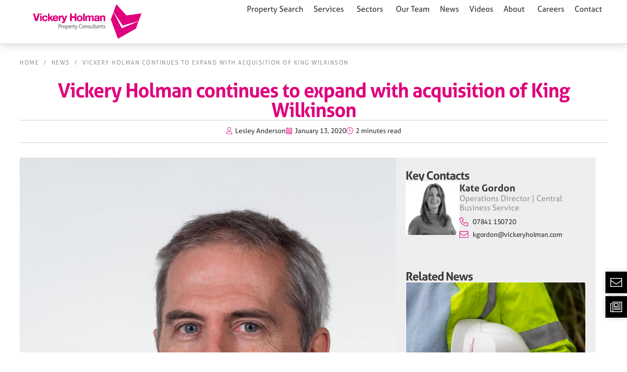

--- FILE ---
content_type: text/html; charset=UTF-8
request_url: https://www.vickeryholman.com/news/vickery-holman-expands/
body_size: 63242
content:
<!doctype html>
<html lang="en-GB">
<head>
	<meta charset="UTF-8">
	<meta name="viewport" content="width=device-width, initial-scale=1">
	<link rel="profile" href="https://gmpg.org/xfn/11">
	<meta name='robots' content='index, follow, max-image-preview:large, max-snippet:-1, max-video-preview:-1' />
	<style></style>
	
	<!-- This site is optimized with the Yoast SEO Premium plugin v26.7 (Yoast SEO v26.8) - https://yoast.com/product/yoast-seo-premium-wordpress/ -->
	<title>Vickery Holman expands with acquisition of King Wilkinson</title>
<link data-rocket-prefetch href="https://use.typekit.net" rel="dns-prefetch">
<link data-rocket-prefetch href="https://storage.googleapis.com" rel="dns-prefetch">
<link data-rocket-prefetch href="https://www.gstatic.com" rel="dns-prefetch">
<link data-rocket-prefetch href="https://www.googletagmanager.com" rel="dns-prefetch">
<link data-rocket-prefetch href="https://kit.fontawesome.com" rel="dns-prefetch">
<link data-rocket-prefetch href="https://moneypennychat.appspot.com" rel="dns-prefetch">
<link data-rocket-prefetch href="https://www.google.com" rel="dns-prefetch">
<style id="wpr-usedcss">.tippy-box[data-animation=fade][data-state=hidden]{opacity:0}[data-tippy-root]{max-width:calc(100vw - 10px)}.tippy-box{position:relative;background-color:#333;color:#fff;border-radius:4px;font-size:14px;line-height:1.4;white-space:normal;outline:0;transition-property:transform,visibility,opacity}.tippy-box[data-placement^=top]>.tippy-arrow{bottom:0}.tippy-box[data-placement^=top]>.tippy-arrow:before{bottom:-7px;left:0;border-width:8px 8px 0;border-top-color:initial;transform-origin:center top}.tippy-box[data-placement^=bottom]>.tippy-arrow{top:0}.tippy-box[data-placement^=bottom]>.tippy-arrow:before{top:-7px;left:0;border-width:0 8px 8px;border-bottom-color:initial;transform-origin:center bottom}.tippy-box[data-placement^=left]>.tippy-arrow{right:0}.tippy-box[data-placement^=left]>.tippy-arrow:before{border-width:8px 0 8px 8px;border-left-color:initial;right:-7px;transform-origin:center left}.tippy-box[data-placement^=right]>.tippy-arrow{left:0}.tippy-box[data-placement^=right]>.tippy-arrow:before{left:-7px;border-width:8px 8px 8px 0;border-right-color:initial;transform-origin:center right}.tippy-box[data-inertia][data-state=visible]{transition-timing-function:cubic-bezier(.54,1.5,.38,1.11)}.tippy-arrow{width:16px;height:16px;color:#333}.tippy-arrow:before{content:"";position:absolute;border-color:transparent;border-style:solid}.tippy-content{position:relative;padding:5px 9px;z-index:1}img:is([sizes=auto i],[sizes^="auto," i]){contain-intrinsic-size:3000px 1500px}@font-face{font-family:aller;src:url("https://use.typekit.net/af/e9b3be/00000000000000007735fd12/30/l?primer=7cdcb44be4a7db8877ffa5c0007b8dd865b3bbc383831fe2ea177f62257a9191&fvd=n4&v=3") format("woff2"),url("https://use.typekit.net/af/e9b3be/00000000000000007735fd12/30/d?primer=7cdcb44be4a7db8877ffa5c0007b8dd865b3bbc383831fe2ea177f62257a9191&fvd=n4&v=3") format("woff"),url("https://use.typekit.net/af/e9b3be/00000000000000007735fd12/30/a?primer=7cdcb44be4a7db8877ffa5c0007b8dd865b3bbc383831fe2ea177f62257a9191&fvd=n4&v=3") format("opentype");font-display:swap;font-style:normal;font-weight:400;font-stretch:normal}@font-face{font-family:aller;src:url("https://use.typekit.net/af/75aaf6/00000000000000007735fd13/30/l?primer=7cdcb44be4a7db8877ffa5c0007b8dd865b3bbc383831fe2ea177f62257a9191&fvd=n7&v=3") format("woff2"),url("https://use.typekit.net/af/75aaf6/00000000000000007735fd13/30/d?primer=7cdcb44be4a7db8877ffa5c0007b8dd865b3bbc383831fe2ea177f62257a9191&fvd=n7&v=3") format("woff"),url("https://use.typekit.net/af/75aaf6/00000000000000007735fd13/30/a?primer=7cdcb44be4a7db8877ffa5c0007b8dd865b3bbc383831fe2ea177f62257a9191&fvd=n7&v=3") format("opentype");font-display:swap;font-style:normal;font-weight:700;font-stretch:normal}@font-face{font-family:aller;src:url("https://use.typekit.net/af/49022f/00000000000000007735fd15/30/l?primer=7cdcb44be4a7db8877ffa5c0007b8dd865b3bbc383831fe2ea177f62257a9191&fvd=i7&v=3") format("woff2"),url("https://use.typekit.net/af/49022f/00000000000000007735fd15/30/d?primer=7cdcb44be4a7db8877ffa5c0007b8dd865b3bbc383831fe2ea177f62257a9191&fvd=i7&v=3") format("woff"),url("https://use.typekit.net/af/49022f/00000000000000007735fd15/30/a?primer=7cdcb44be4a7db8877ffa5c0007b8dd865b3bbc383831fe2ea177f62257a9191&fvd=i7&v=3") format("opentype");font-display:swap;font-style:italic;font-weight:700;font-stretch:normal}:where(.wp-block-button__link){border-radius:9999px;box-shadow:none;padding:calc(.667em + 2px) calc(1.333em + 2px);text-decoration:none}:root :where(.wp-block-button .wp-block-button__link.is-style-outline),:root :where(.wp-block-button.is-style-outline>.wp-block-button__link){border:2px solid;padding:.667em 1.333em}:root :where(.wp-block-button .wp-block-button__link.is-style-outline:not(.has-text-color)),:root :where(.wp-block-button.is-style-outline>.wp-block-button__link:not(.has-text-color)){color:currentColor}:root :where(.wp-block-button .wp-block-button__link.is-style-outline:not(.has-background)),:root :where(.wp-block-button.is-style-outline>.wp-block-button__link:not(.has-background)){background-color:initial;background-image:none}:where(.wp-block-calendar table:not(.has-background) th){background:#ddd}:where(.wp-block-columns){margin-bottom:1.75em}:where(.wp-block-columns.has-background){padding:1.25em 2.375em}:where(.wp-block-post-comments input[type=submit]){border:none}:where(.wp-block-cover-image:not(.has-text-color)),:where(.wp-block-cover:not(.has-text-color)){color:#fff}:where(.wp-block-cover-image.is-light:not(.has-text-color)),:where(.wp-block-cover.is-light:not(.has-text-color)){color:#000}:root :where(.wp-block-cover h1:not(.has-text-color)),:root :where(.wp-block-cover h2:not(.has-text-color)),:root :where(.wp-block-cover h3:not(.has-text-color)),:root :where(.wp-block-cover h4:not(.has-text-color)),:root :where(.wp-block-cover h5:not(.has-text-color)),:root :where(.wp-block-cover h6:not(.has-text-color)),:root :where(.wp-block-cover p:not(.has-text-color)){color:inherit}:where(.wp-block-file){margin-bottom:1.5em}:where(.wp-block-file__button){border-radius:2em;display:inline-block;padding:.5em 1em}:where(.wp-block-file__button):is(a):active,:where(.wp-block-file__button):is(a):focus,:where(.wp-block-file__button):is(a):hover,:where(.wp-block-file__button):is(a):visited{box-shadow:none;color:#fff;opacity:.85;text-decoration:none}:where(.wp-block-group.wp-block-group-is-layout-constrained){position:relative}:root :where(.wp-block-image.is-style-rounded img,.wp-block-image .is-style-rounded img){border-radius:9999px}:where(.wp-block-latest-comments:not([style*=line-height] .wp-block-latest-comments__comment)){line-height:1.1}:where(.wp-block-latest-comments:not([style*=line-height] .wp-block-latest-comments__comment-excerpt p)){line-height:1.8}:root :where(.wp-block-latest-posts.is-grid){padding:0}:root :where(.wp-block-latest-posts.wp-block-latest-posts__list){padding-left:0}ul{box-sizing:border-box}:root :where(.wp-block-list.has-background){padding:1.25em 2.375em}:where(.wp-block-navigation.has-background .wp-block-navigation-item a:not(.wp-element-button)),:where(.wp-block-navigation.has-background .wp-block-navigation-submenu a:not(.wp-element-button)){padding:.5em 1em}:where(.wp-block-navigation .wp-block-navigation__submenu-container .wp-block-navigation-item a:not(.wp-element-button)),:where(.wp-block-navigation .wp-block-navigation__submenu-container .wp-block-navigation-submenu a:not(.wp-element-button)),:where(.wp-block-navigation .wp-block-navigation__submenu-container .wp-block-navigation-submenu button.wp-block-navigation-item__content),:where(.wp-block-navigation .wp-block-navigation__submenu-container .wp-block-pages-list__item button.wp-block-navigation-item__content){padding:.5em 1em}:root :where(p.has-background){padding:1.25em 2.375em}:where(p.has-text-color:not(.has-link-color)) a{color:inherit}:where(.wp-block-post-comments-form) input:not([type=submit]),:where(.wp-block-post-comments-form) textarea{border:1px solid #949494;font-family:inherit;font-size:1em}:where(.wp-block-post-comments-form) input:where(:not([type=submit]):not([type=checkbox])),:where(.wp-block-post-comments-form) textarea{padding:calc(.667em + 2px)}:where(.wp-block-post-excerpt){box-sizing:border-box;margin-bottom:var(--wp--style--block-gap);margin-top:var(--wp--style--block-gap)}:where(.wp-block-preformatted.has-background){padding:1.25em 2.375em}:where(.wp-block-search__button){border:1px solid #ccc;padding:6px 10px}:where(.wp-block-search__input){font-family:inherit;font-size:inherit;font-style:inherit;font-weight:inherit;letter-spacing:inherit;line-height:inherit;text-transform:inherit}:where(.wp-block-search__button-inside .wp-block-search__inside-wrapper){border:1px solid #949494;box-sizing:border-box;padding:4px}:where(.wp-block-search__button-inside .wp-block-search__inside-wrapper) .wp-block-search__input{border:none;border-radius:0;padding:0 4px}:where(.wp-block-search__button-inside .wp-block-search__inside-wrapper) .wp-block-search__input:focus{outline:0}:where(.wp-block-search__button-inside .wp-block-search__inside-wrapper) :where(.wp-block-search__button){padding:4px 8px}:root :where(.wp-block-separator.is-style-dots){height:auto;line-height:1;text-align:center}:root :where(.wp-block-separator.is-style-dots):before{color:currentColor;content:"···";font-family:serif;font-size:1.5em;letter-spacing:2em;padding-left:2em}:root :where(.wp-block-site-logo.is-style-rounded){border-radius:9999px}:where(.wp-block-social-links:not(.is-style-logos-only)) .wp-social-link{background-color:#f0f0f0;color:#444}:where(.wp-block-social-links:not(.is-style-logos-only)) .wp-social-link-amazon{background-color:#f90;color:#fff}:where(.wp-block-social-links:not(.is-style-logos-only)) .wp-social-link-bandcamp{background-color:#1ea0c3;color:#fff}:where(.wp-block-social-links:not(.is-style-logos-only)) .wp-social-link-behance{background-color:#0757fe;color:#fff}:where(.wp-block-social-links:not(.is-style-logos-only)) .wp-social-link-bluesky{background-color:#0a7aff;color:#fff}:where(.wp-block-social-links:not(.is-style-logos-only)) .wp-social-link-codepen{background-color:#1e1f26;color:#fff}:where(.wp-block-social-links:not(.is-style-logos-only)) .wp-social-link-deviantart{background-color:#02e49b;color:#fff}:where(.wp-block-social-links:not(.is-style-logos-only)) .wp-social-link-discord{background-color:#5865f2;color:#fff}:where(.wp-block-social-links:not(.is-style-logos-only)) .wp-social-link-dribbble{background-color:#e94c89;color:#fff}:where(.wp-block-social-links:not(.is-style-logos-only)) .wp-social-link-dropbox{background-color:#4280ff;color:#fff}:where(.wp-block-social-links:not(.is-style-logos-only)) .wp-social-link-etsy{background-color:#f45800;color:#fff}:where(.wp-block-social-links:not(.is-style-logos-only)) .wp-social-link-facebook{background-color:#0866ff;color:#fff}:where(.wp-block-social-links:not(.is-style-logos-only)) .wp-social-link-fivehundredpx{background-color:#000;color:#fff}:where(.wp-block-social-links:not(.is-style-logos-only)) .wp-social-link-flickr{background-color:#0461dd;color:#fff}:where(.wp-block-social-links:not(.is-style-logos-only)) .wp-social-link-foursquare{background-color:#e65678;color:#fff}:where(.wp-block-social-links:not(.is-style-logos-only)) .wp-social-link-github{background-color:#24292d;color:#fff}:where(.wp-block-social-links:not(.is-style-logos-only)) .wp-social-link-goodreads{background-color:#eceadd;color:#382110}:where(.wp-block-social-links:not(.is-style-logos-only)) .wp-social-link-google{background-color:#ea4434;color:#fff}:where(.wp-block-social-links:not(.is-style-logos-only)) .wp-social-link-gravatar{background-color:#1d4fc4;color:#fff}:where(.wp-block-social-links:not(.is-style-logos-only)) .wp-social-link-instagram{background-color:#f00075;color:#fff}:where(.wp-block-social-links:not(.is-style-logos-only)) .wp-social-link-lastfm{background-color:#e21b24;color:#fff}:where(.wp-block-social-links:not(.is-style-logos-only)) .wp-social-link-linkedin{background-color:#0d66c2;color:#fff}:where(.wp-block-social-links:not(.is-style-logos-only)) .wp-social-link-mastodon{background-color:#3288d4;color:#fff}:where(.wp-block-social-links:not(.is-style-logos-only)) .wp-social-link-medium{background-color:#000;color:#fff}:where(.wp-block-social-links:not(.is-style-logos-only)) .wp-social-link-meetup{background-color:#f6405f;color:#fff}:where(.wp-block-social-links:not(.is-style-logos-only)) .wp-social-link-patreon{background-color:#000;color:#fff}:where(.wp-block-social-links:not(.is-style-logos-only)) .wp-social-link-pinterest{background-color:#e60122;color:#fff}:where(.wp-block-social-links:not(.is-style-logos-only)) .wp-social-link-pocket{background-color:#ef4155;color:#fff}:where(.wp-block-social-links:not(.is-style-logos-only)) .wp-social-link-reddit{background-color:#ff4500;color:#fff}:where(.wp-block-social-links:not(.is-style-logos-only)) .wp-social-link-skype{background-color:#0478d7;color:#fff}:where(.wp-block-social-links:not(.is-style-logos-only)) .wp-social-link-snapchat{background-color:#fefc00;color:#fff;stroke:#000}:where(.wp-block-social-links:not(.is-style-logos-only)) .wp-social-link-soundcloud{background-color:#ff5600;color:#fff}:where(.wp-block-social-links:not(.is-style-logos-only)) .wp-social-link-spotify{background-color:#1bd760;color:#fff}:where(.wp-block-social-links:not(.is-style-logos-only)) .wp-social-link-telegram{background-color:#2aabee;color:#fff}:where(.wp-block-social-links:not(.is-style-logos-only)) .wp-social-link-threads{background-color:#000;color:#fff}:where(.wp-block-social-links:not(.is-style-logos-only)) .wp-social-link-tiktok{background-color:#000;color:#fff}:where(.wp-block-social-links:not(.is-style-logos-only)) .wp-social-link-tumblr{background-color:#011835;color:#fff}:where(.wp-block-social-links:not(.is-style-logos-only)) .wp-social-link-twitch{background-color:#6440a4;color:#fff}:where(.wp-block-social-links:not(.is-style-logos-only)) .wp-social-link-twitter{background-color:#1da1f2;color:#fff}:where(.wp-block-social-links:not(.is-style-logos-only)) .wp-social-link-vimeo{background-color:#1eb7ea;color:#fff}:where(.wp-block-social-links:not(.is-style-logos-only)) .wp-social-link-vk{background-color:#4680c2;color:#fff}:where(.wp-block-social-links:not(.is-style-logos-only)) .wp-social-link-wordpress{background-color:#3499cd;color:#fff}:where(.wp-block-social-links:not(.is-style-logos-only)) .wp-social-link-whatsapp{background-color:#25d366;color:#fff}:where(.wp-block-social-links:not(.is-style-logos-only)) .wp-social-link-x{background-color:#000;color:#fff}:where(.wp-block-social-links:not(.is-style-logos-only)) .wp-social-link-yelp{background-color:#d32422;color:#fff}:where(.wp-block-social-links:not(.is-style-logos-only)) .wp-social-link-youtube{background-color:red;color:#fff}:where(.wp-block-social-links.is-style-logos-only) .wp-social-link{background:0 0}:where(.wp-block-social-links.is-style-logos-only) .wp-social-link svg{height:1.25em;width:1.25em}:where(.wp-block-social-links.is-style-logos-only) .wp-social-link-amazon{color:#f90}:where(.wp-block-social-links.is-style-logos-only) .wp-social-link-bandcamp{color:#1ea0c3}:where(.wp-block-social-links.is-style-logos-only) .wp-social-link-behance{color:#0757fe}:where(.wp-block-social-links.is-style-logos-only) .wp-social-link-bluesky{color:#0a7aff}:where(.wp-block-social-links.is-style-logos-only) .wp-social-link-codepen{color:#1e1f26}:where(.wp-block-social-links.is-style-logos-only) .wp-social-link-deviantart{color:#02e49b}:where(.wp-block-social-links.is-style-logos-only) .wp-social-link-discord{color:#5865f2}:where(.wp-block-social-links.is-style-logos-only) .wp-social-link-dribbble{color:#e94c89}:where(.wp-block-social-links.is-style-logos-only) .wp-social-link-dropbox{color:#4280ff}:where(.wp-block-social-links.is-style-logos-only) .wp-social-link-etsy{color:#f45800}:where(.wp-block-social-links.is-style-logos-only) .wp-social-link-facebook{color:#0866ff}:where(.wp-block-social-links.is-style-logos-only) .wp-social-link-fivehundredpx{color:#000}:where(.wp-block-social-links.is-style-logos-only) .wp-social-link-flickr{color:#0461dd}:where(.wp-block-social-links.is-style-logos-only) .wp-social-link-foursquare{color:#e65678}:where(.wp-block-social-links.is-style-logos-only) .wp-social-link-github{color:#24292d}:where(.wp-block-social-links.is-style-logos-only) .wp-social-link-goodreads{color:#382110}:where(.wp-block-social-links.is-style-logos-only) .wp-social-link-google{color:#ea4434}:where(.wp-block-social-links.is-style-logos-only) .wp-social-link-gravatar{color:#1d4fc4}:where(.wp-block-social-links.is-style-logos-only) .wp-social-link-instagram{color:#f00075}:where(.wp-block-social-links.is-style-logos-only) .wp-social-link-lastfm{color:#e21b24}:where(.wp-block-social-links.is-style-logos-only) .wp-social-link-linkedin{color:#0d66c2}:where(.wp-block-social-links.is-style-logos-only) .wp-social-link-mastodon{color:#3288d4}:where(.wp-block-social-links.is-style-logos-only) .wp-social-link-medium{color:#000}:where(.wp-block-social-links.is-style-logos-only) .wp-social-link-meetup{color:#f6405f}:where(.wp-block-social-links.is-style-logos-only) .wp-social-link-patreon{color:#000}:where(.wp-block-social-links.is-style-logos-only) .wp-social-link-pinterest{color:#e60122}:where(.wp-block-social-links.is-style-logos-only) .wp-social-link-pocket{color:#ef4155}:where(.wp-block-social-links.is-style-logos-only) .wp-social-link-reddit{color:#ff4500}:where(.wp-block-social-links.is-style-logos-only) .wp-social-link-skype{color:#0478d7}:where(.wp-block-social-links.is-style-logos-only) .wp-social-link-snapchat{color:#fff;stroke:#000}:where(.wp-block-social-links.is-style-logos-only) .wp-social-link-soundcloud{color:#ff5600}:where(.wp-block-social-links.is-style-logos-only) .wp-social-link-spotify{color:#1bd760}:where(.wp-block-social-links.is-style-logos-only) .wp-social-link-telegram{color:#2aabee}:where(.wp-block-social-links.is-style-logos-only) .wp-social-link-threads{color:#000}:where(.wp-block-social-links.is-style-logos-only) .wp-social-link-tiktok{color:#000}:where(.wp-block-social-links.is-style-logos-only) .wp-social-link-tumblr{color:#011835}:where(.wp-block-social-links.is-style-logos-only) .wp-social-link-twitch{color:#6440a4}:where(.wp-block-social-links.is-style-logos-only) .wp-social-link-twitter{color:#1da1f2}:where(.wp-block-social-links.is-style-logos-only) .wp-social-link-vimeo{color:#1eb7ea}:where(.wp-block-social-links.is-style-logos-only) .wp-social-link-vk{color:#4680c2}:where(.wp-block-social-links.is-style-logos-only) .wp-social-link-whatsapp{color:#25d366}:where(.wp-block-social-links.is-style-logos-only) .wp-social-link-wordpress{color:#3499cd}:where(.wp-block-social-links.is-style-logos-only) .wp-social-link-x{color:#000}:where(.wp-block-social-links.is-style-logos-only) .wp-social-link-yelp{color:#d32422}:where(.wp-block-social-links.is-style-logos-only) .wp-social-link-youtube{color:red}:root :where(.wp-block-social-links .wp-social-link a){padding:.25em}:root :where(.wp-block-social-links.is-style-logos-only .wp-social-link a){padding:0}:root :where(.wp-block-social-links.is-style-pill-shape .wp-social-link a){padding-left:.6666666667em;padding-right:.6666666667em}:root :where(.wp-block-tag-cloud.is-style-outline){display:flex;flex-wrap:wrap;gap:1ch}:root :where(.wp-block-tag-cloud.is-style-outline a){border:1px solid;font-size:unset!important;margin-right:0;padding:1ch 2ch;text-decoration:none!important}:root :where(.wp-block-table-of-contents){box-sizing:border-box}:where(.wp-block-term-description){box-sizing:border-box;margin-bottom:var(--wp--style--block-gap);margin-top:var(--wp--style--block-gap)}:where(pre.wp-block-verse){font-family:inherit}:root{--wp--preset--font-size--normal:16px;--wp--preset--font-size--huge:42px}.screen-reader-text{border:0;clip-path:inset(50%);height:1px;margin:-1px;overflow:hidden;padding:0;position:absolute;width:1px;word-wrap:normal!important}.screen-reader-text:focus{background-color:#ddd;clip-path:none;color:#444;display:block;font-size:1em;height:auto;left:5px;line-height:normal;padding:15px 23px 14px;text-decoration:none;top:5px;width:auto;z-index:100000}html :where(.has-border-color){border-style:solid}html :where([style*=border-top-color]){border-top-style:solid}html :where([style*=border-right-color]){border-right-style:solid}html :where([style*=border-bottom-color]){border-bottom-style:solid}html :where([style*=border-left-color]){border-left-style:solid}html :where([style*=border-width]){border-style:solid}html :where([style*=border-top-width]){border-top-style:solid}html :where([style*=border-right-width]){border-right-style:solid}html :where([style*=border-bottom-width]){border-bottom-style:solid}html :where([style*=border-left-width]){border-left-style:solid}html :where(img[class*=wp-image-]){height:auto;max-width:100%}:where(figure){margin:0 0 1em}html :where(.is-position-sticky){--wp-admin--admin-bar--position-offset:var(--wp-admin--admin-bar--height,0px)}@media screen and (max-width:600px){html :where(.is-position-sticky){--wp-admin--admin-bar--position-offset:0px}}:root{--fa-font-solid:normal 900 1em/1 "Font Awesome 6 Solid";--fa-font-regular:normal 400 1em/1 "Font Awesome 6 Regular";--fa-font-light:normal 300 1em/1 "Font Awesome 6 Light";--fa-font-thin:normal 100 1em/1 "Font Awesome 6 Thin";--fa-font-duotone:normal 900 1em/1 "Font Awesome 6 Duotone";--fa-font-sharp-solid:normal 900 1em/1 "Font Awesome 6 Sharp";--fa-font-sharp-regular:normal 400 1em/1 "Font Awesome 6 Sharp";--fa-font-sharp-light:normal 300 1em/1 "Font Awesome 6 Sharp";--fa-font-sharp-thin:normal 100 1em/1 "Font Awesome 6 Sharp";--fa-font-brands:normal 400 1em/1 "Font Awesome 6 Brands"}.sr-only{position:absolute;width:1px;height:1px;padding:0;margin:-1px;overflow:hidden;clip:rect(0,0,0,0);white-space:nowrap;border-width:0}:root{--wp--preset--aspect-ratio--square:1;--wp--preset--aspect-ratio--4-3:4/3;--wp--preset--aspect-ratio--3-4:3/4;--wp--preset--aspect-ratio--3-2:3/2;--wp--preset--aspect-ratio--2-3:2/3;--wp--preset--aspect-ratio--16-9:16/9;--wp--preset--aspect-ratio--9-16:9/16;--wp--preset--color--black:#000000;--wp--preset--color--cyan-bluish-gray:#abb8c3;--wp--preset--color--white:#ffffff;--wp--preset--color--pale-pink:#f78da7;--wp--preset--color--vivid-red:#cf2e2e;--wp--preset--color--luminous-vivid-orange:#ff6900;--wp--preset--color--luminous-vivid-amber:#fcb900;--wp--preset--color--light-green-cyan:#7bdcb5;--wp--preset--color--vivid-green-cyan:#00d084;--wp--preset--color--pale-cyan-blue:#8ed1fc;--wp--preset--color--vivid-cyan-blue:#0693e3;--wp--preset--color--vivid-purple:#9b51e0;--wp--preset--gradient--vivid-cyan-blue-to-vivid-purple:linear-gradient(135deg,rgba(6, 147, 227, 1) 0%,rgb(155, 81, 224) 100%);--wp--preset--gradient--light-green-cyan-to-vivid-green-cyan:linear-gradient(135deg,rgb(122, 220, 180) 0%,rgb(0, 208, 130) 100%);--wp--preset--gradient--luminous-vivid-amber-to-luminous-vivid-orange:linear-gradient(135deg,rgba(252, 185, 0, 1) 0%,rgba(255, 105, 0, 1) 100%);--wp--preset--gradient--luminous-vivid-orange-to-vivid-red:linear-gradient(135deg,rgba(255, 105, 0, 1) 0%,rgb(207, 46, 46) 100%);--wp--preset--gradient--very-light-gray-to-cyan-bluish-gray:linear-gradient(135deg,rgb(238, 238, 238) 0%,rgb(169, 184, 195) 100%);--wp--preset--gradient--cool-to-warm-spectrum:linear-gradient(135deg,rgb(74, 234, 220) 0%,rgb(151, 120, 209) 20%,rgb(207, 42, 186) 40%,rgb(238, 44, 130) 60%,rgb(251, 105, 98) 80%,rgb(254, 248, 76) 100%);--wp--preset--gradient--blush-light-purple:linear-gradient(135deg,rgb(255, 206, 236) 0%,rgb(152, 150, 240) 100%);--wp--preset--gradient--blush-bordeaux:linear-gradient(135deg,rgb(254, 205, 165) 0%,rgb(254, 45, 45) 50%,rgb(107, 0, 62) 100%);--wp--preset--gradient--luminous-dusk:linear-gradient(135deg,rgb(255, 203, 112) 0%,rgb(199, 81, 192) 50%,rgb(65, 88, 208) 100%);--wp--preset--gradient--pale-ocean:linear-gradient(135deg,rgb(255, 245, 203) 0%,rgb(182, 227, 212) 50%,rgb(51, 167, 181) 100%);--wp--preset--gradient--electric-grass:linear-gradient(135deg,rgb(202, 248, 128) 0%,rgb(113, 206, 126) 100%);--wp--preset--gradient--midnight:linear-gradient(135deg,rgb(2, 3, 129) 0%,rgb(40, 116, 252) 100%);--wp--preset--font-size--small:13px;--wp--preset--font-size--medium:20px;--wp--preset--font-size--large:36px;--wp--preset--font-size--x-large:42px;--wp--preset--spacing--20:0.44rem;--wp--preset--spacing--30:0.67rem;--wp--preset--spacing--40:1rem;--wp--preset--spacing--50:1.5rem;--wp--preset--spacing--60:2.25rem;--wp--preset--spacing--70:3.38rem;--wp--preset--spacing--80:5.06rem;--wp--preset--shadow--natural:6px 6px 9px rgba(0, 0, 0, .2);--wp--preset--shadow--deep:12px 12px 50px rgba(0, 0, 0, .4);--wp--preset--shadow--sharp:6px 6px 0px rgba(0, 0, 0, .2);--wp--preset--shadow--outlined:6px 6px 0px -3px rgba(255, 255, 255, 1),6px 6px rgba(0, 0, 0, 1);--wp--preset--shadow--crisp:6px 6px 0px rgba(0, 0, 0, 1)}:root{--wp--style--global--content-size:800px;--wp--style--global--wide-size:1200px}:where(body){margin:0}:where(.wp-site-blocks)>*{margin-block-start:24px;margin-block-end:0}:where(.wp-site-blocks)>:first-child{margin-block-start:0}:where(.wp-site-blocks)>:last-child{margin-block-end:0}:root{--wp--style--block-gap:24px}:root :where(.is-layout-flow)>:first-child{margin-block-start:0}:root :where(.is-layout-flow)>:last-child{margin-block-end:0}:root :where(.is-layout-flow)>*{margin-block-start:24px;margin-block-end:0}:root :where(.is-layout-constrained)>:first-child{margin-block-start:0}:root :where(.is-layout-constrained)>:last-child{margin-block-end:0}:root :where(.is-layout-constrained)>*{margin-block-start:24px;margin-block-end:0}:root :where(.is-layout-flex){gap:24px}:root :where(.is-layout-grid){gap:24px}body{padding-top:0;padding-right:0;padding-bottom:0;padding-left:0}a:where(:not(.wp-element-button)){text-decoration:underline}:root :where(.wp-element-button,.wp-block-button__link){background-color:#32373c;border-width:0;color:#fff;font-family:inherit;font-size:inherit;line-height:inherit;padding:calc(.667em + 2px) calc(1.333em + 2px);text-decoration:none}:root :where(.wp-block-pullquote){font-size:1.5em;line-height:1.6}html{line-height:1.15;-webkit-text-size-adjust:100%}*,:after,:before{box-sizing:border-box}body{background-color:#fff;color:#333;font-family:-apple-system,BlinkMacSystemFont,'Segoe UI',Roboto,'Helvetica Neue',Arial,'Noto Sans',sans-serif,'Apple Color Emoji','Segoe UI Emoji','Segoe UI Symbol','Noto Color Emoji';font-size:1rem;font-weight:400;line-height:1.5;margin:0;-webkit-font-smoothing:antialiased;-moz-osx-font-smoothing:grayscale}h1,h2,h4,h5,h6{color:inherit;font-family:inherit;font-weight:500;line-height:1.2;margin-block-end:1rem;margin-block-start:.5rem}h1{font-size:2.5rem}h2{font-size:2rem}h4{font-size:1.5rem}h5{font-size:1.25rem}h6{font-size:1rem}p{margin-block-end:.9rem;margin-block-start:0}a{background-color:transparent;color:#c36;text-decoration:none}a:active,a:hover{color:#336}a:not([href]):not([tabindex]),a:not([href]):not([tabindex]):focus,a:not([href]):not([tabindex]):hover{color:inherit;text-decoration:none}a:not([href]):not([tabindex]):focus{outline:0}b{font-weight:bolder}code{font-family:monospace,monospace;font-size:1em}sub,sup{font-size:75%;line-height:0;position:relative;vertical-align:baseline}sub{bottom:-.25em}sup{top:-.5em}img{border-style:none;height:auto;max-width:100%}[hidden],template{display:none}@media print{*,:after,:before{background:0 0!important;box-shadow:none!important;color:#000!important;text-shadow:none!important}a,a:visited{text-decoration:underline}a[href]:after{content:" (" attr(href) ")"}a[href^="#"]:after{content:""}img,tr{-moz-column-break-inside:avoid;break-inside:avoid}h2,p{orphans:3;widows:3}h2{-moz-column-break-after:avoid;break-after:avoid}}label{display:inline-block;line-height:1;vertical-align:middle}button,input,optgroup,select,textarea{font-family:inherit;font-size:1rem;line-height:1.5;margin:0}input[type=email],input[type=number],input[type=search],input[type=tel],input[type=text],input[type=url],select,textarea{border:1px solid #666;border-radius:3px;padding:.5rem 1rem;transition:all .3s;width:100%}input[type=email]:focus,input[type=number]:focus,input[type=search]:focus,input[type=tel]:focus,input[type=text]:focus,input[type=url]:focus,select:focus,textarea:focus{border-color:#333}button,input{overflow:visible}button,select{text-transform:none}[type=button],[type=submit],button{-webkit-appearance:button;width:auto}[type=button],[type=submit],button{background-color:transparent;border:1px solid #c36;border-radius:3px;color:#c36;display:inline-block;font-size:1rem;font-weight:400;padding:.5rem 1rem;text-align:center;transition:all .3s;-webkit-user-select:none;-moz-user-select:none;user-select:none;white-space:nowrap}[type=button]:focus:not(:focus-visible),[type=submit]:focus:not(:focus-visible),button:focus:not(:focus-visible){outline:0}[type=button]:focus,[type=button]:hover,[type=submit]:focus,[type=submit]:hover,button:focus,button:hover{background-color:#c36;color:#fff;text-decoration:none}[type=button]:not(:disabled),[type=submit]:not(:disabled),button:not(:disabled){cursor:pointer}fieldset{padding:.35em .75em .625em}legend{box-sizing:border-box;color:inherit;display:table;max-width:100%;padding:0;white-space:normal}progress{vertical-align:baseline}textarea{overflow:auto;resize:vertical}[type=checkbox],[type=radio]{box-sizing:border-box;padding:0}[type=number]::-webkit-inner-spin-button,[type=number]::-webkit-outer-spin-button{height:auto}[type=search]{-webkit-appearance:textfield;outline-offset:-2px}[type=search]::-webkit-search-decoration{-webkit-appearance:none}::-webkit-file-upload-button{-webkit-appearance:button;font:inherit}select{display:block}table{background-color:transparent;border-collapse:collapse;border-spacing:0;font-size:.9em;margin-block-end:15px;width:100%}table td,table th{border:1px solid hsla(0,0%,50%,.502);line-height:1.5;padding:15px;vertical-align:top}table th{font-weight:700}table tbody>tr:nth-child(odd)>td,table tbody>tr:nth-child(odd)>th{background-color:hsla(0,0%,50%,.071)}table tbody tr:hover>td,table tbody tr:hover>th{background-color:hsla(0,0%,50%,.102)}table tbody+tbody{border-block-start:2px solid hsla(0,0%,50%,.502)}li,ul{background:0 0;border:0;font-size:100%;margin-block-end:0;margin-block-start:0;outline:0;vertical-align:baseline}.pagination{display:flex;justify-content:space-between;margin:20px auto}.sticky{display:block;position:relative}.hide{display:none!important}.screen-reader-text{clip:rect(1px,1px,1px,1px);height:1px;overflow:hidden;position:absolute!important;width:1px;word-wrap:normal!important}.screen-reader-text:focus{background-color:#eee;clip:auto!important;clip-path:none;color:#333;display:block;font-size:1rem;height:auto;left:5px;line-height:normal;padding:12px 24px;text-decoration:none;top:5px;width:auto;z-index:100000}#comments .comment{position:relative}#comments .reply{font-size:11px;line-height:1}.site-header:not(.dynamic-header){margin-inline-end:auto;margin-inline-start:auto;width:100%}@media(max-width:575px){.site-header:not(.dynamic-header){padding-inline-end:10px;padding-inline-start:10px}}@media(min-width:576px){.site-header:not(.dynamic-header){max-width:500px}}@media(min-width:768px){.site-header:not(.dynamic-header){max-width:600px}}@media(min-width:992px){.site-header:not(.dynamic-header){max-width:800px}}@media(min-width:1200px){.site-header:not(.dynamic-header){max-width:1140px}}.site-header+.elementor{min-height:calc(100vh - 320px)}.site-header{display:flex;flex-wrap:wrap;justify-content:space-between;padding-block-end:1rem;padding-block-start:1rem;position:relative}.site-navigation-toggle-holder{align-items:center;display:flex;padding:8px 15px}.site-navigation-toggle-holder .site-navigation-toggle{align-items:center;background-color:rgba(0,0,0,.05);border:0 solid;border-radius:3px;color:#494c4f;cursor:pointer;display:flex;justify-content:center;padding:.5rem}.site-navigation-dropdown{bottom:0;left:0;margin-block-start:10px;position:absolute;transform-origin:top;transition:max-height .3s,transform .3s;width:100%;z-index:10000}.site-navigation-toggle-holder:not(.elementor-active)+.site-navigation-dropdown{max-height:0;transform:scaleY(0)}.site-navigation-toggle-holder.elementor-active+.site-navigation-dropdown{max-height:100vh;transform:scaleY(1)}.site-navigation-dropdown ul{padding:0}.site-navigation-dropdown ul.menu{background:#fff;margin:0;padding:0;position:absolute;width:100%}.site-navigation-dropdown ul.menu li{display:block;position:relative;width:100%}.site-navigation-dropdown ul.menu li a{background:#fff;box-shadow:inset 0 -1px 0 rgba(0,0,0,.102);color:#55595c;display:block;padding:20px}.site-navigation-dropdown ul.menu>li li{max-height:0;transform:scaleY(0);transform-origin:top;transition:max-height .3s,transform .3s}.site-navigation-dropdown ul.menu li.elementor-active>ul>li{max-height:100vh;transform:scaleY(1)}:root{--direction-multiplier:1}body.rtl{--direction-multiplier:-1}.elementor-screen-only,.screen-reader-text,.screen-reader-text span{height:1px;margin:-1px;overflow:hidden;padding:0;position:absolute;top:-10000em;width:1px;clip:rect(0,0,0,0);border:0}.elementor *,.elementor :after,.elementor :before{box-sizing:border-box}.elementor a{box-shadow:none;text-decoration:none}.elementor img{border:none;border-radius:0;box-shadow:none;height:auto;max-width:100%}.elementor .elementor-widget:not(.elementor-widget-text-editor):not(.elementor-widget-theme-post-content) figure{margin:0}.elementor iframe,.elementor object,.elementor video{border:none;line-height:1;margin:0;max-width:100%;width:100%}.e-con-inner>.elementor-element.elementor-fixed,.e-con>.elementor-element.elementor-fixed,.elementor-widget-wrap>.elementor-element.elementor-fixed{position:fixed}.elementor-widget-wrap .elementor-element.elementor-widget__width-initial{max-width:100%}.elementor-element{--flex-direction:initial;--flex-wrap:initial;--justify-content:initial;--align-items:initial;--align-content:initial;--gap:initial;--flex-basis:initial;--flex-grow:initial;--flex-shrink:initial;--order:initial;--align-self:initial;align-self:var(--align-self);flex-basis:var(--flex-basis);flex-grow:var(--flex-grow);flex-shrink:var(--flex-shrink);order:var(--order)}.elementor-element.elementor-fixed{z-index:1}.elementor-element:where(.e-con-full,.elementor-widget){align-content:var(--align-content);align-items:var(--align-items);flex-direction:var(--flex-direction);flex-wrap:var(--flex-wrap);gap:var(--row-gap) var(--column-gap);justify-content:var(--justify-content)}.elementor-invisible{visibility:hidden}.elementor-align-center{text-align:center}.elementor-align-center .elementor-button{width:auto}.elementor-align-justify .elementor-button{width:100%}@media (max-width:1024px){.elementor-tablet-align-justify .elementor-button{width:100%}.elementor-grid-tablet-1 .elementor-grid{grid-template-columns:repeat(1,1fr)}}@media (max-width:767px){.elementor-mobile-align-left{text-align:left}.elementor-mobile-align-left .elementor-button{width:auto}.elementor-column{width:100%}}:root{--page-title-display:block}.elementor-page-title{display:var(--page-title-display)}.elementor-section{position:relative}.elementor-widget-wrap{align-content:flex-start;flex-wrap:wrap;position:relative;width:100%}.elementor:not(.elementor-bc-flex-widget) .elementor-widget-wrap{display:flex}.elementor-widget-wrap>.elementor-element{width:100%}.elementor-widget-wrap.e-swiper-container{width:calc(100% - (var(--e-column-margin-left,0px) + var(--e-column-margin-right,0px)))}.elementor-widget{position:relative}.elementor-widget:not(:last-child){margin-bottom:var(--kit-widget-spacing,20px)}.elementor-widget:not(:last-child).elementor-widget__width-initial{margin-bottom:0}.elementor-column{display:flex;min-height:1px;position:relative}@media (min-width:768px){.elementor-column.elementor-col-50{width:50%}.elementor-column.elementor-col-100{width:100%}}.elementor-grid{display:grid;grid-column-gap:var(--grid-column-gap);grid-row-gap:var(--grid-row-gap)}.elementor-grid .elementor-grid-item{min-width:0}.elementor-grid-0 .elementor-grid{display:inline-block;margin-bottom:calc(-1 * var(--grid-row-gap));width:100%;word-spacing:var(--grid-column-gap)}.elementor-grid-0 .elementor-grid .elementor-grid-item{display:inline-block;margin-bottom:var(--grid-row-gap);word-break:break-word}.elementor-grid-1 .elementor-grid{grid-template-columns:repeat(1,1fr)}@media (min-width:1025px){#elementor-device-mode:after{content:"desktop"}}@media (min-width:-1){#elementor-device-mode:after{content:"widescreen"}.elementor-widget:not(.elementor-widescreen-align-right) .elementor-icon-list-item:after{inset-inline-start:0}.elementor-widget:not(.elementor-widescreen-align-left) .elementor-icon-list-item:after{inset-inline-end:0}}@media (max-width:-1){#elementor-device-mode:after{content:"laptop";content:"tablet_extra"}}@media (max-width:1024px){#elementor-device-mode:after{content:"tablet"}.elementor-widget:not(.elementor-tablet-align-right) .elementor-icon-list-item:after{inset-inline-start:0}.elementor-widget:not(.elementor-tablet-align-left) .elementor-icon-list-item:after{inset-inline-end:0}}@media (max-width:-1){#elementor-device-mode:after{content:"mobile_extra"}.elementor-widget:not(.elementor-laptop-align-right) .elementor-icon-list-item:after{inset-inline-start:0}.elementor-widget:not(.elementor-laptop-align-left) .elementor-icon-list-item:after{inset-inline-end:0}.elementor-widget:not(.elementor-tablet_extra-align-right) .elementor-icon-list-item:after{inset-inline-start:0}.elementor-widget:not(.elementor-tablet_extra-align-left) .elementor-icon-list-item:after{inset-inline-end:0}}@media (prefers-reduced-motion:no-preference){html{scroll-behavior:smooth}}.e-con{--border-radius:0;--border-top-width:0px;--border-right-width:0px;--border-bottom-width:0px;--border-left-width:0px;--border-style:initial;--border-color:initial;--container-widget-width:100%;--container-widget-height:initial;--container-widget-flex-grow:0;--container-widget-align-self:initial;--content-width:min(100%,var(--container-max-width,1140px));--width:100%;--min-height:initial;--height:auto;--text-align:initial;--margin-top:0px;--margin-right:0px;--margin-bottom:0px;--margin-left:0px;--padding-top:var(--container-default-padding-top,10px);--padding-right:var(--container-default-padding-right,10px);--padding-bottom:var(--container-default-padding-bottom,10px);--padding-left:var(--container-default-padding-left,10px);--position:relative;--z-index:revert;--overflow:visible;--gap:var(--widgets-spacing,20px);--row-gap:var(--widgets-spacing-row,20px);--column-gap:var(--widgets-spacing-column,20px);--overlay-mix-blend-mode:initial;--overlay-opacity:1;--overlay-transition:0.3s;--e-con-grid-template-columns:repeat(3,1fr);--e-con-grid-template-rows:repeat(2,1fr);border-radius:var(--border-radius);height:var(--height);min-height:var(--min-height);min-width:0;overflow:var(--overflow);position:var(--position);width:var(--width);z-index:var(--z-index);--flex-wrap-mobile:wrap;margin-block-end:var(--margin-block-end);margin-block-start:var(--margin-block-start);margin-inline-end:var(--margin-inline-end);margin-inline-start:var(--margin-inline-start);padding-inline-end:var(--padding-inline-end);padding-inline-start:var(--padding-inline-start)}.e-con:where(:not(.e-div-block-base)){transition:background var(--background-transition,.3s),border var(--border-transition,.3s),box-shadow var(--border-transition,.3s),transform var(--e-con-transform-transition-duration,.4s)}.e-con{--margin-block-start:var(--margin-top);--margin-block-end:var(--margin-bottom);--margin-inline-start:var(--margin-left);--margin-inline-end:var(--margin-right);--padding-inline-start:var(--padding-left);--padding-inline-end:var(--padding-right);--padding-block-start:var(--padding-top);--padding-block-end:var(--padding-bottom);--border-block-start-width:var(--border-top-width);--border-block-end-width:var(--border-bottom-width);--border-inline-start-width:var(--border-left-width);--border-inline-end-width:var(--border-right-width)}body.rtl .e-con{--padding-inline-start:var(--padding-right);--padding-inline-end:var(--padding-left);--margin-inline-start:var(--margin-right);--margin-inline-end:var(--margin-left);--border-inline-start-width:var(--border-right-width);--border-inline-end-width:var(--border-left-width)}.e-con.e-flex{--flex-direction:column;--flex-basis:auto;--flex-grow:0;--flex-shrink:1;flex:var(--flex-grow) var(--flex-shrink) var(--flex-basis)}.e-con-full,.e-con>.e-con-inner{padding-block-end:var(--padding-block-end);padding-block-start:var(--padding-block-start);text-align:var(--text-align)}.e-con-full.e-flex,.e-con.e-flex>.e-con-inner{flex-direction:var(--flex-direction)}.e-con,.e-con>.e-con-inner{display:var(--display)}.e-con-boxed.e-flex{align-content:normal;align-items:normal;flex-direction:column;flex-wrap:nowrap;justify-content:normal}.e-con-boxed{gap:initial;text-align:initial}.e-con.e-flex>.e-con-inner{align-content:var(--align-content);align-items:var(--align-items);align-self:auto;flex-basis:auto;flex-grow:1;flex-shrink:1;flex-wrap:var(--flex-wrap);justify-content:var(--justify-content)}.e-con>.e-con-inner{gap:var(--row-gap) var(--column-gap);height:100%;margin:0 auto;max-width:var(--content-width);padding-inline-end:0;padding-inline-start:0;width:100%}:is(.elementor-section-wrap,[data-elementor-id])>.e-con{--margin-left:auto;--margin-right:auto;max-width:min(100%,var(--width))}.e-con .elementor-widget.elementor-widget{margin-block-end:0}.e-con:before,.e-con>.elementor-motion-effects-container>.elementor-motion-effects-layer:before{border-block-end-width:var(--border-block-end-width);border-block-start-width:var(--border-block-start-width);border-color:var(--border-color);border-inline-end-width:var(--border-inline-end-width);border-inline-start-width:var(--border-inline-start-width);border-radius:var(--border-radius);border-style:var(--border-style);content:var(--background-overlay);display:block;height:max(100% + var(--border-top-width) + var(--border-bottom-width),100%);left:calc(0px - var(--border-left-width));mix-blend-mode:var(--overlay-mix-blend-mode);opacity:var(--overlay-opacity);position:absolute;top:calc(0px - var(--border-top-width));transition:var(--overlay-transition,.3s);width:max(100% + var(--border-left-width) + var(--border-right-width),100%)}.e-con:before{transition:background var(--overlay-transition,.3s),border-radius var(--border-transition,.3s),opacity var(--overlay-transition,.3s)}.e-con .elementor-widget{min-width:0}.e-con .elementor-widget.e-widget-swiper{width:100%}.e-con>.e-con-inner>.elementor-widget>.elementor-widget-container,.e-con>.elementor-widget>.elementor-widget-container{height:100%}.e-con.e-con>.e-con-inner>.elementor-widget,.elementor.elementor .e-con>.elementor-widget{max-width:100%}.e-con .elementor-widget:not(:last-child){--kit-widget-spacing:0px}@media (max-width:767px){.elementor-grid-mobile-1 .elementor-grid{grid-template-columns:repeat(1,1fr)}#elementor-device-mode:after{content:"mobile"}.e-con.e-flex{--width:100%;--flex-wrap:var(--flex-wrap-mobile)}}.elementor-form-fields-wrapper{display:flex;flex-wrap:wrap}.elementor-form-fields-wrapper.elementor-labels-above .elementor-field-group .elementor-field-subgroup,.elementor-form-fields-wrapper.elementor-labels-above .elementor-field-group>.elementor-select-wrapper,.elementor-form-fields-wrapper.elementor-labels-above .elementor-field-group>input,.elementor-form-fields-wrapper.elementor-labels-above .elementor-field-group>textarea{flex-basis:100%;max-width:100%}.elementor-form-fields-wrapper.elementor-labels-inline>.elementor-field-group .elementor-select-wrapper,.elementor-form-fields-wrapper.elementor-labels-inline>.elementor-field-group>input{flex-grow:1}.elementor-field-group{align-items:center;flex-wrap:wrap}.elementor-field-group.elementor-field-type-submit{align-items:flex-end}.elementor-field-group .elementor-field-textual{background-color:transparent;border:1px solid #69727d;color:#1f2124;flex-grow:1;max-width:100%;vertical-align:middle;width:100%}.elementor-field-group .elementor-field-textual:focus{box-shadow:inset 0 0 0 1px rgba(0,0,0,.1);outline:0}.elementor-field-group .elementor-field-textual::-moz-placeholder{color:inherit;font-family:inherit;opacity:.6}.elementor-field-group .elementor-field-textual::placeholder{color:inherit;font-family:inherit;opacity:.6}.elementor-field-label{cursor:pointer}.elementor-mark-required .elementor-field-label:after{color:red;content:"*";padding-inline-start:.2em}.elementor-field-textual{border-radius:3px;font-size:15px;line-height:1.4;min-height:40px;padding:5px 14px}.elementor-field-textual.elementor-size-md{border-radius:4px;font-size:16px;min-height:47px;padding:6px 16px}.elementor-button-align-stretch .elementor-field-type-submit:not(.e-form__buttons__wrapper) .elementor-button{flex-basis:100%}.elementor-button-align-stretch .e-form__buttons__wrapper{flex-basis:50%;flex-grow:1}.elementor-button-align-stretch .e-form__buttons__wrapper__button{flex-basis:100%}.elementor-button-align-center .e-form__buttons{justify-content:center}.elementor-button-align-start .e-form__buttons{justify-content:flex-start}.elementor-button-align-end .e-form__buttons{justify-content:flex-end}.elementor-button-align-center .elementor-field-type-submit:not(.e-form__buttons__wrapper) .elementor-button,.elementor-button-align-end .elementor-field-type-submit:not(.e-form__buttons__wrapper) .elementor-button,.elementor-button-align-start .elementor-field-type-submit:not(.e-form__buttons__wrapper) .elementor-button{flex-basis:auto}.elementor-button-align-center .e-form__buttons__wrapper,.elementor-button-align-end .e-form__buttons__wrapper,.elementor-button-align-start .e-form__buttons__wrapper{flex-grow:0}.elementor-button-align-center .e-form__buttons__wrapper,.elementor-button-align-center .e-form__buttons__wrapper__button,.elementor-button-align-end .e-form__buttons__wrapper,.elementor-button-align-end .e-form__buttons__wrapper__button,.elementor-button-align-start .e-form__buttons__wrapper,.elementor-button-align-start .e-form__buttons__wrapper__button{flex-basis:auto}@media screen and (max-width:1024px){.elementor-tablet-button-align-stretch .elementor-field-type-submit:not(.e-form__buttons__wrapper) .elementor-button{flex-basis:100%}.elementor-tablet-button-align-stretch .e-form__buttons__wrapper{flex-basis:50%;flex-grow:1}.elementor-tablet-button-align-stretch .e-form__buttons__wrapper__button{flex-basis:100%}.elementor-tablet-button-align-center .e-form__buttons{justify-content:center}.elementor-tablet-button-align-start .e-form__buttons{justify-content:flex-start}.elementor-tablet-button-align-end .e-form__buttons{justify-content:flex-end}.elementor-tablet-button-align-center .elementor-field-type-submit:not(.e-form__buttons__wrapper) .elementor-button,.elementor-tablet-button-align-end .elementor-field-type-submit:not(.e-form__buttons__wrapper) .elementor-button,.elementor-tablet-button-align-start .elementor-field-type-submit:not(.e-form__buttons__wrapper) .elementor-button{flex-basis:auto}.elementor-tablet-button-align-center .e-form__buttons__wrapper,.elementor-tablet-button-align-end .e-form__buttons__wrapper,.elementor-tablet-button-align-start .e-form__buttons__wrapper{flex-grow:0}.elementor-tablet-button-align-center .e-form__buttons__wrapper,.elementor-tablet-button-align-center .e-form__buttons__wrapper__button,.elementor-tablet-button-align-end .e-form__buttons__wrapper,.elementor-tablet-button-align-end .e-form__buttons__wrapper__button,.elementor-tablet-button-align-start .e-form__buttons__wrapper,.elementor-tablet-button-align-start .e-form__buttons__wrapper__button{flex-basis:auto}}@media screen and (max-width:767px){.elementor-mobile-button-align-stretch .elementor-field-type-submit:not(.e-form__buttons__wrapper) .elementor-button{flex-basis:100%}.elementor-mobile-button-align-stretch .e-form__buttons__wrapper{flex-basis:50%;flex-grow:1}.elementor-mobile-button-align-stretch .e-form__buttons__wrapper__button{flex-basis:100%}.elementor-mobile-button-align-center .e-form__buttons{justify-content:center}.elementor-mobile-button-align-start .e-form__buttons{justify-content:flex-start}.elementor-mobile-button-align-end .e-form__buttons{justify-content:flex-end}.elementor-mobile-button-align-center .elementor-field-type-submit:not(.e-form__buttons__wrapper) .elementor-button,.elementor-mobile-button-align-end .elementor-field-type-submit:not(.e-form__buttons__wrapper) .elementor-button,.elementor-mobile-button-align-start .elementor-field-type-submit:not(.e-form__buttons__wrapper) .elementor-button{flex-basis:auto}.elementor-mobile-button-align-center .e-form__buttons__wrapper,.elementor-mobile-button-align-end .e-form__buttons__wrapper,.elementor-mobile-button-align-start .e-form__buttons__wrapper{flex-grow:0}.elementor-mobile-button-align-center .e-form__buttons__wrapper,.elementor-mobile-button-align-center .e-form__buttons__wrapper__button,.elementor-mobile-button-align-end .e-form__buttons__wrapper,.elementor-mobile-button-align-end .e-form__buttons__wrapper__button,.elementor-mobile-button-align-start .e-form__buttons__wrapper,.elementor-mobile-button-align-start .e-form__buttons__wrapper__button{flex-basis:auto}}.elementor-form .elementor-button{border:none;padding-block-end:0;padding-block-start:0}.elementor-form .elementor-button-content-wrapper,.elementor-form .elementor-button>span{display:flex;flex-direction:row;gap:5px;justify-content:center}.elementor-form .elementor-button.elementor-size-xs{min-height:33px}.elementor-form .elementor-button.elementor-size-sm{min-height:40px}.elementor-form .elementor-button.elementor-size-md{min-height:47px}.elementor-form .elementor-button.elementor-size-lg{min-height:59px}.elementor-form .elementor-button.elementor-size-xl{min-height:72px}.elementor-element:where(:not(.e-con)):where(:not(.e-div-block-base)) .elementor-widget-container,.elementor-element:where(:not(.e-con)):where(:not(.e-div-block-base)):not(:has(.elementor-widget-container)){transition:background .3s,border .3s,border-radius .3s,box-shadow .3s,transform var(--e-transform-transition-duration,.4s)}.elementor-heading-title{line-height:1;margin:0;padding:0}.elementor-button{background-color:#69727d;border-radius:3px;color:#fff;display:inline-block;font-size:15px;line-height:1;padding:12px 24px;fill:#fff;text-align:center;transition:all .3s}.elementor-button:focus,.elementor-button:hover,.elementor-button:visited{color:#fff}.elementor-button-content-wrapper{display:flex;flex-direction:row;gap:5px;justify-content:center}.elementor-button-icon{align-items:center;display:flex}.elementor-button-icon svg{height:auto;width:1em}.elementor-button-icon .e-font-icon-svg{height:1em}.elementor-button-text{display:inline-block}.elementor-button.elementor-size-md{border-radius:4px;font-size:16px;padding:15px 30px}.elementor-button span{text-decoration:inherit}.elementor-icon{color:#69727d;display:inline-block;font-size:50px;line-height:1;text-align:center;transition:all .3s}.elementor-icon:hover{color:#69727d}.elementor-icon svg{display:block;height:1em;position:relative;width:1em}.elementor-icon svg:before{left:50%;position:absolute;transform:translateX(-50%)}.elementor-shape-square .elementor-icon{border-radius:0}.e-transform .elementor-widget-container,.e-transform:not(:has(.elementor-widget-container)){transform:perspective(var(--e-transform-perspective,0)) rotate(var(--e-transform-rotateZ,0)) rotateX(var(--e-transform-rotateX,0)) rotateY(var(--e-transform-rotateY,0)) translate(var(--e-transform-translate,0)) translateX(var(--e-transform-translateX,0)) translateY(var(--e-transform-translateY,0)) scaleX(calc(var(--e-transform-flipX,1) * var(--e-transform-scaleX,var(--e-transform-scale,1)))) scaleY(calc(var(--e-transform-flipY,1) * var(--e-transform-scaleY,var(--e-transform-scale,1)))) skewX(var(--e-transform-skewX,0)) skewY(var(--e-transform-skewY,0));transform-origin:var(--e-transform-origin-y) var(--e-transform-origin-x)}.e-con.e-transform{transform:perspective(var(--e-con-transform-perspective,0)) rotate(var(--e-con-transform-rotateZ,0)) rotateX(var(--e-con-transform-rotateX,0)) rotateY(var(--e-con-transform-rotateY,0)) translate(var(--e-con-transform-translate,0)) translateX(var(--e-con-transform-translateX,0)) translateY(var(--e-con-transform-translateY,0)) scaleX(calc(var(--e-con-transform-flipX,1) * var(--e-con-transform-scaleX,var(--e-con-transform-scale,1)))) scaleY(calc(var(--e-con-transform-flipY,1) * var(--e-con-transform-scaleY,var(--e-con-transform-scale,1)))) skewX(var(--e-con-transform-skewX,0)) skewY(var(--e-con-transform-skewY,0));transform-origin:var(--e-con-transform-origin-y) var(--e-con-transform-origin-x)}.animated{animation-duration:1.25s}.animated.reverse{animation-direction:reverse;animation-fill-mode:forwards}@media (prefers-reduced-motion:reduce){.animated{animation:none!important}}@media (max-width:767px){.elementor .elementor-hidden-mobile{display:none}}@media (min-width:768px) and (max-width:1024px){.elementor .elementor-hidden-tablet{display:none}}@media (min-width:1025px) and (max-width:99999px){.elementor .elementor-hidden-desktop{display:none}}.elementor-kit-4{--e-global-color-primary:#DF017D;--e-global-color-secondary:#FFFFFF;--e-global-color-text:#393939;--e-global-color-accent:#000000;--e-global-color-83efd52:#EEEEEE;--e-global-color-bf6fbe3:#CECECE;--e-global-color-f9b08a8:#999999;--e-global-typography-primary-font-family:"aller";--e-global-typography-primary-font-size:60px;--e-global-typography-primary-font-weight:700;--e-global-typography-primary-letter-spacing:-1px;--e-global-typography-secondary-font-family:"aller";--e-global-typography-secondary-font-size:40px;--e-global-typography-secondary-font-weight:700;--e-global-typography-secondary-line-height:1.4em;--e-global-typography-secondary-letter-spacing:-0.5px;--e-global-typography-text-font-family:"aller";--e-global-typography-text-font-size:16px;--e-global-typography-text-font-weight:400;--e-global-typography-text-text-transform:none;--e-global-typography-text-font-style:normal;--e-global-typography-text-line-height:1.6em;--e-global-typography-accent-font-family:"aller";--e-global-typography-accent-font-size:24px;--e-global-typography-accent-font-weight:700;--e-global-typography-accent-font-style:italic;--e-global-typography-accent-line-height:1.6em;--e-global-typography-04aaa55-font-family:"aller";--e-global-typography-04aaa55-font-size:24px;--e-global-typography-04aaa55-font-weight:700;--e-global-typography-04aaa55-line-height:1.4em;--e-global-typography-1eeb7db-font-family:"aller";--e-global-typography-1eeb7db-font-size:24px;--e-global-typography-1eeb7db-font-weight:700;--e-global-typography-1eeb7db-line-height:1.4em;--e-global-typography-66d2efc-font-family:"aller";--e-global-typography-66d2efc-font-size:20px;--e-global-typography-66d2efc-font-weight:700;--e-global-typography-66d2efc-line-height:1.4em;--e-global-typography-1c6fbfa-font-family:"aller";--e-global-typography-1c6fbfa-font-size:14px;--e-global-typography-1c6fbfa-font-weight:400;--e-global-typography-1c6fbfa-text-transform:uppercase;--e-global-typography-1c6fbfa-line-height:1.2em;--e-global-typography-1c6fbfa-letter-spacing:1.5px}.elementor-kit-4 .elementor-button,.elementor-kit-4 button,.elementor-kit-4 input[type=button],.elementor-kit-4 input[type=submit]{font-family:aller,Sans-serif;font-size:16px;font-weight:400;text-transform:none;font-style:normal;line-height:1.6em}.e-con{--container-max-width:1200px}.elementor-widget:not(:last-child){--kit-widget-spacing:30px}.elementor-element{--widgets-spacing:30px 30px;--widgets-spacing-row:30px;--widgets-spacing-column:30px}.site-header{padding-inline-end:0px;padding-inline-start:0px}@media(max-width:1024px){.e-con{--container-max-width:1024px}}@media(max-width:767px){table table{font-size:.8em}table table td,table table th{line-height:1.3;padding:7px}table table th{font-weight:400}.e-con{--container-max-width:767px}}p{margin-bottom:.9rem!important}a{font-weight:700;color:#393939}a:hover{color:#df017d;transition:all .5s}h2{font-size:40px;font-weight:700;line-height:1.4em;letter-spacing:-.5px}h4{font-size:24px;font-weight:700;line-height:1.4em;letter-spacing:-.5px}h5{font-size:20px;font-weight:700;line-height:1.4em;letter-spacing:0}h6{font-size:14px;font-weight:400;line-height:1.2em;letter-spacing:1.5px}.light{font-weight:300!important}.elementor-widget-breadcrumbs span>span{margin:5px}.elementor-widget-breadcrumbs p{margin-left:-5px;font-size:12px!important}.elementor-kit-4 ul{margin-left:-1em;margin-bottom:.9rem;list-style-position:outside;font-weight:700}.elementor-kit-4 ul li{padding-left:.5em;margin-bottom:.5em}.elementor-kit-4 li::marker{content:"\f105";position:absolute;font-family:Fontawesome;left:0;top:0;color:#df017d}.elementor-widget-image{text-align:center}.elementor-widget-image a{display:inline-block}.elementor-widget-image a img[src$=".svg"]{width:48px}.elementor-widget-image img{display:inline-block;vertical-align:middle}.elementor-widget.elementor-icon-list--layout-inline .elementor-widget-container,.elementor-widget:not(:has(.elementor-widget-container)) .elementor-widget-container{overflow:hidden}.elementor-widget .elementor-icon-list-items.elementor-inline-items{display:flex;flex-wrap:wrap;margin-inline:-8px}.elementor-widget .elementor-icon-list-items.elementor-inline-items .elementor-inline-item{word-break:break-word}.elementor-widget .elementor-icon-list-items.elementor-inline-items .elementor-icon-list-item{margin-inline:8px}.elementor-widget .elementor-icon-list-items.elementor-inline-items .elementor-icon-list-item:after{border-width:0;border-inline-start-width:1px;border-style:solid;height:100%;inset-inline-end:-8px;inset-inline-start:auto;position:relative;width:auto}.elementor-widget .elementor-icon-list-items{list-style-type:none;margin:0;padding:0}.elementor-widget .elementor-icon-list-item{margin:0;padding:0;position:relative}.elementor-widget .elementor-icon-list-item:after{inset-block-end:0;position:absolute;width:100%}.elementor-widget .elementor-icon-list-item,.elementor-widget .elementor-icon-list-item a{align-items:var(--icon-vertical-align,center);display:flex;font-size:inherit}.elementor-widget .elementor-icon-list-icon+.elementor-icon-list-text{align-self:center;padding-inline-start:5px}.elementor-widget .elementor-icon-list-icon{display:flex;inset-block-start:var(--icon-vertical-offset,initial);position:relative}.elementor-widget .elementor-icon-list-icon svg{height:var(--e-icon-list-icon-size,1em);width:var(--e-icon-list-icon-size,1em)}.elementor-widget.elementor-widget-icon-list .elementor-icon-list-icon{text-align:var(--e-icon-list-icon-align)}.elementor-widget.elementor-widget-icon-list .elementor-icon-list-icon svg{margin:var(--e-icon-list-icon-margin,0 calc(var(--e-icon-list-icon-size,1em) * .25) 0 0)}.elementor-widget.elementor-list-item-link-full_width a{width:100%}.elementor-widget.elementor-align-center .elementor-icon-list-item,.elementor-widget.elementor-align-center .elementor-icon-list-item a{justify-content:center}.elementor-widget.elementor-align-center .elementor-icon-list-item:after{margin:auto}.elementor-widget.elementor-align-center .elementor-inline-items{justify-content:center}.elementor-widget:not(.elementor-align-right) .elementor-icon-list-item:after{inset-inline-start:0}.elementor-widget:not(.elementor-align-left) .elementor-icon-list-item:after{inset-inline-end:0}@media (max-width:767px){.elementor-widget.elementor-mobile-align-left .elementor-icon-list-item,.elementor-widget.elementor-mobile-align-left .elementor-icon-list-item a{justify-content:flex-start;text-align:left}.elementor-widget.elementor-mobile-align-left .elementor-inline-items{justify-content:flex-start}.elementor-widget:not(.elementor-mobile-align-right) .elementor-icon-list-item:after{inset-inline-start:0}.elementor-widget:not(.elementor-mobile-align-left) .elementor-icon-list-item:after{inset-inline-end:0}}.elementor .elementor-element ul.elementor-icon-list-items,.elementor-edit-area .elementor-element ul.elementor-icon-list-items{padding:0}.elementor-widget-n-menu{--n-menu-direction:column;--n-menu-wrapper-display:flex;--n-menu-heading-justify-content:initial;--n-menu-title-color-normal:#1f2124;--n-menu-title-color-active:#58d0f5;--n-menu-icon-color:var(--n-menu-title-color-normal);--n-menu-icon-color-active:var(--n-menu-title-color-active);--n-menu-icon-color-hover:var(--n-menu-title-color-hover);--n-menu-title-normal-color-dropdown:var(--n-menu-title-color-normal);--n-menu-title-active-color-dropdown:var(--n-menu-title-color-active);--n-menu-title-hover-color-fallback:#1f2124;--n-menu-title-font-size:1rem;--n-menu-title-justify-content:initial;--n-menu-title-flex-grow:initial;--n-menu-title-justify-content-mobile:initial;--n-menu-title-space-between:0px;--n-menu-title-distance-from-content:0px;--n-menu-title-color-hover:#1f2124;--n-menu-title-padding:0.5rem 1rem;--n-menu-title-transition:0.3s;--n-menu-title-line-height:1.5;--n-menu-title-order:initial;--n-menu-title-direction:initial;--n-menu-title-align-items:center;--n-menu-toggle-align:center;--n-menu-toggle-icon-wrapper-animation-duration:500ms;--n-menu-toggle-icon-hover-duration:500ms;--n-menu-toggle-icon-size:20px;--n-menu-toggle-icon-color:#1f2124;--n-menu-toggle-icon-color-hover:var(--n-menu-toggle-icon-color);--n-menu-toggle-icon-color-active:var(--n-menu-toggle-icon-color);--n-menu-toggle-icon-border-radius:initial;--n-menu-toggle-icon-padding:initial;--n-menu-toggle-icon-distance-from-dropdown:0px;--n-menu-icon-align-items:center;--n-menu-icon-order:initial;--n-menu-icon-gap:5px;--n-menu-dropdown-icon-gap:5px;--n-menu-dropdown-indicator-size:initial;--n-menu-dropdown-indicator-rotate:initial;--n-menu-dropdown-indicator-space:initial;--n-menu-dropdown-indicator-color-normal:initial;--n-menu-dropdown-indicator-color-hover:initial;--n-menu-dropdown-indicator-color-active:initial;--n-menu-dropdown-content-max-width:initial;--n-menu-dropdown-content-box-border-color:#fff;--n-menu-dropdown-content-box-border-inline-start-width:medium;--n-menu-dropdown-content-box-border-block-end-width:medium;--n-menu-dropdown-content-box-border-block-start-width:medium;--n-menu-dropdown-content-box-border-inline-end-width:medium;--n-menu-dropdown-content-box-border-style:none;--n-menu-dropdown-headings-height:0px;--n-menu-divider-border-width:var(--n-menu-divider-width,2px);--n-menu-open-animation-duration:500ms;--n-menu-heading-overflow-x:initial;--n-menu-heading-wrap:wrap;--stretch-width:100%;--stretch-left:initial;--stretch-right:initial}.elementor-widget-n-menu .e-n-menu{display:flex;flex-direction:column;position:relative}.elementor-widget-n-menu .e-n-menu-wrapper{display:var(--n-menu-wrapper-display);flex-direction:column}.elementor-widget-n-menu .e-n-menu-heading{display:flex;flex-direction:row;flex-wrap:var(--n-menu-heading-wrap);justify-content:var(--n-menu-heading-justify-content);margin:initial;overflow-x:var(--n-menu-heading-overflow-x);padding:initial;row-gap:var(--n-menu-title-space-between);-ms-overflow-style:none;scrollbar-width:none}.elementor-widget-n-menu .e-n-menu-heading::-webkit-scrollbar{display:none}.elementor-widget-n-menu .e-n-menu-heading.e-scroll{cursor:grabbing;cursor:-webkit-grabbing}.elementor-widget-n-menu .e-n-menu-heading.e-scroll-active{position:relative}.elementor-widget-n-menu .e-n-menu-heading.e-scroll-active:before{content:"";inset-block:0;inset-inline:-1000vw;position:absolute;z-index:2}.elementor-widget-n-menu .e-n-menu-heading>.e-con,.elementor-widget-n-menu .e-n-menu-heading>.e-n-menu-item>.e-con{display:none}.elementor-widget-n-menu .e-n-menu-item{display:flex;list-style:none;margin-block:initial;padding-block:initial}.elementor-widget-n-menu .e-n-menu-item .e-n-menu-title{position:relative}.elementor-widget-n-menu .e-n-menu-item:not(:last-of-type) .e-n-menu-title:after{align-self:center;border-color:var(--n-menu-divider-color,#000);border-inline-start-style:var(--n-menu-divider-style,solid);border-inline-start-width:var(--n-menu-divider-border-width);content:var(--n-menu-divider-content,none);height:var(--n-menu-divider-height,35%);inset-inline-end:calc(var(--n-menu-title-space-between)/ 2 * -1 - var(--n-menu-divider-border-width)/ 2);position:absolute}.elementor-widget-n-menu .e-n-menu-content{background-color:transparent;display:flex;flex-direction:column;min-width:0;z-index:2147483620}.elementor-widget-n-menu .e-n-menu-content>.e-con{animation-duration:var(--n-menu-open-animation-duration);max-width:calc(100% - var(--margin-inline-start,var(--margin-left)) - var(--margin-inline-end,var(--margin-right)))}:where(.elementor-widget-n-menu .e-n-menu-content>.e-con){background-color:#fff}.elementor-widget-n-menu .e-n-menu-content>.e-con:not(.e-active){display:none}.elementor-widget-n-menu .e-n-menu-title{align-items:center;border:#fff;color:var(--n-menu-title-color-normal);display:flex;flex-direction:row;flex-grow:var(--n-menu-title-flex-grow);font-weight:500;gap:var(--n-menu-dropdown-indicator-space);justify-content:var(--n-menu-title-justify-content);margin:initial;padding:var(--n-menu-title-padding);-webkit-user-select:none;-moz-user-select:none;user-select:none;white-space:nowrap}.elementor-widget-n-menu .e-n-menu-title.e-click,.elementor-widget-n-menu .e-n-menu-title.e-click *{cursor:pointer}.elementor-widget-n-menu .e-n-menu-title-container{align-items:var(--n-menu-title-align-items);align-self:var(--n-menu-icon-align-items);display:flex;flex-direction:var(--n-menu-title-direction);gap:var(--n-menu-icon-gap);justify-content:var(--n-menu-title-justify-content)}.elementor-widget-n-menu .e-n-menu-title-container.e-link{cursor:pointer}.elementor-widget-n-menu .e-n-menu-title-container:not(.e-link),.elementor-widget-n-menu .e-n-menu-title-container:not(.e-link) *{cursor:default}.elementor-widget-n-menu .e-n-menu-title-text{align-items:center;display:flex;font-size:var(--n-menu-title-font-size);line-height:var(--n-menu-title-line-height);transition:all var(--n-menu-title-transition)}.elementor-widget-n-menu .e-n-menu-title .e-n-menu-icon{align-items:center;display:flex;flex-direction:column;order:var(--n-menu-icon-order)}.elementor-widget-n-menu .e-n-menu-title .e-n-menu-icon span{align-items:center;display:flex;justify-content:center;transition:transform 0s}.elementor-widget-n-menu .e-n-menu-title .e-n-menu-icon span i{font-size:var(--n-menu-icon-size,var(--n-menu-title-font-size));transition:all var(--n-menu-title-transition)}.elementor-widget-n-menu .e-n-menu-title .e-n-menu-icon span svg{fill:var(--n-menu-title-color-normal);height:var(--n-menu-icon-size,var(--n-menu-title-font-size));transition:all var(--n-menu-title-transition);width:var(--n-menu-icon-size,var(--n-menu-title-font-size))}.elementor-widget-n-menu .e-n-menu-title .e-n-menu-dropdown-icon{align-self:var(--n-menu-icon-align-items);background-color:initial;border:initial;color:inherit;display:flex;flex-direction:column;height:calc(var(--n-menu-title-font-size) * var(--n-menu-title-line-height));justify-content:center;margin-inline-start:var(--n-menu-dropdown-icon-gap);padding:initial;position:relative;text-align:center;transform:var(--n-menu-dropdown-indicator-rotate);transition:all var(--n-menu-title-transition);-webkit-user-select:none;-moz-user-select:none;user-select:none;width:-moz-fit-content;width:fit-content}.elementor-widget-n-menu .e-n-menu-title .e-n-menu-dropdown-icon span i{font-size:var(--n-menu-dropdown-indicator-size,var(--n-menu-title-font-size));transition:all var(--n-menu-title-transition);width:var(--n-menu-dropdown-indicator-size,var(--n-menu-title-font-size))}.elementor-widget-n-menu .e-n-menu-title .e-n-menu-dropdown-icon span svg{height:var(--n-menu-dropdown-indicator-size,var(--n-menu-title-font-size));transition:all var(--n-menu-title-transition);width:var(--n-menu-dropdown-indicator-size,var(--n-menu-title-font-size))}.elementor-widget-n-menu .e-n-menu-title .e-n-menu-dropdown-icon[aria-expanded=false] .e-n-menu-dropdown-icon-opened{display:none}.elementor-widget-n-menu .e-n-menu-title .e-n-menu-dropdown-icon[aria-expanded=false] .e-n-menu-dropdown-icon-closed{display:flex}.elementor-widget-n-menu .e-n-menu-title .e-n-menu-dropdown-icon[aria-expanded=true] .e-n-menu-dropdown-icon-closed{display:none}.elementor-widget-n-menu .e-n-menu-title .e-n-menu-dropdown-icon[aria-expanded=true] .e-n-menu-dropdown-icon-opened{display:flex}.elementor-widget-n-menu .e-n-menu-title .e-n-menu-dropdown-icon:focus:not(:focus-visible){outline:0}.elementor-widget-n-menu .e-n-menu-title:not(.e-current):not(:hover) .e-n-menu-title-container .e-n-menu-title-text{color:var(--n-menu-title-color-normal)}.elementor-widget-n-menu .e-n-menu-title:not(.e-current):not(:hover) .e-n-menu-icon i{color:var(--n-menu-icon-color)}.elementor-widget-n-menu .e-n-menu-title:not(.e-current):not(:hover) .e-n-menu-icon svg{fill:var(--n-menu-icon-color)}.elementor-widget-n-menu .e-n-menu-title:not(.e-current):not(:hover) .e-n-menu-dropdown-icon i{color:var(--n-menu-dropdown-indicator-color-normal,var(--n-menu-title-color-normal))}.elementor-widget-n-menu .e-n-menu-title:not(.e-current):not(:hover) .e-n-menu-dropdown-icon svg{fill:var(--n-menu-dropdown-indicator-color-normal,var(--n-menu-title-color-normal))}.elementor-widget-n-menu .e-n-menu-title:not(.e-current) .icon-active{height:0;opacity:0;transform:translateY(-100%)}.elementor-widget-n-menu .e-n-menu-title.e-current span>svg{fill:var(--n-menu-title-color-active)}.elementor-widget-n-menu .e-n-menu-title.e-current,.elementor-widget-n-menu .e-n-menu-title.e-current a{color:var(--n-menu-title-color-active)}.elementor-widget-n-menu .e-n-menu-title.e-current .icon-inactive{height:0;opacity:0;transform:translateY(-100%)}.elementor-widget-n-menu .e-n-menu-title.e-current .e-n-menu-icon span>i{color:var(--n-menu-icon-color-active)}.elementor-widget-n-menu .e-n-menu-title.e-current .e-n-menu-icon span>svg{fill:var(--n-menu-icon-color-active)}.elementor-widget-n-menu .e-n-menu-title.e-current .e-n-menu-dropdown-icon i{color:var(--n-menu-dropdown-indicator-color-active,var(--n-menu-title-color-active))}.elementor-widget-n-menu .e-n-menu-title.e-current .e-n-menu-dropdown-icon svg{fill:var(--n-menu-dropdown-indicator-color-active,var(--n-menu-title-color-active))}.elementor-widget-n-menu .e-n-menu-title:hover:not(.e-current) .e-n-menu-title-container:not(.e-link){cursor:default}.elementor-widget-n-menu .e-n-menu-title:hover:not(.e-current) svg{fill:var(--n-menu-title-color-hover,var(--n-menu-title-hover-color-fallback))}.elementor-widget-n-menu .e-n-menu-title:hover:not(.e-current) i{color:var(--n-menu-title-color-hover,var(--n-menu-title-hover-color-fallback))}.elementor-widget-n-menu .e-n-menu-title:hover:not(.e-current),.elementor-widget-n-menu .e-n-menu-title:hover:not(.e-current) a{color:var(--n-menu-title-color-hover)}.elementor-widget-n-menu .e-n-menu-title:hover:not(.e-current) .e-n-menu-icon i{color:var(--n-menu-icon-color-hover)}.elementor-widget-n-menu .e-n-menu-title:hover:not(.e-current) .e-n-menu-icon svg{fill:var(--n-menu-icon-color-hover)}.elementor-widget-n-menu .e-n-menu-title:hover:not(.e-current) .e-n-menu-dropdown-icon i{color:var(--n-menu-dropdown-indicator-color-hover,var(--n-menu-title-color-hover))}.elementor-widget-n-menu .e-n-menu-title:hover:not(.e-current) .e-n-menu-dropdown-icon svg{fill:var(--n-menu-dropdown-indicator-color-hover,var(--n-menu-title-color-hover))}.elementor-widget-n-menu .e-n-menu-toggle{align-self:var(--n-menu-toggle-align);background-color:initial;border:initial;color:inherit;display:none;padding:initial;position:relative;-webkit-user-select:none;-moz-user-select:none;user-select:none;z-index:1000}.elementor-widget-n-menu .e-n-menu-toggle:focus:not(:focus-visible){outline:0}.elementor-widget-n-menu .e-n-menu-toggle i{color:var(--n-menu-toggle-icon-color);font-size:var(--n-menu-toggle-icon-size);transition:all var(--n-menu-toggle-icon-hover-duration)}.elementor-widget-n-menu .e-n-menu-toggle svg{fill:var(--n-menu-toggle-icon-color);height:auto;transition:all var(--n-menu-toggle-icon-hover-duration);width:var(--n-menu-toggle-icon-size)}.elementor-widget-n-menu .e-n-menu-toggle span{align-items:center;border-radius:var(--n-menu-toggle-icon-border-radius);display:flex;justify-content:center;padding:var(--n-menu-toggle-icon-padding);text-align:center}.elementor-widget-n-menu .e-n-menu-toggle span.e-close{height:100%;inset:0;opacity:0;position:absolute;width:100%}.elementor-widget-n-menu .e-n-menu-toggle span.e-close svg{height:100%;-o-object-fit:contain;object-fit:contain}.elementor-widget-n-menu .e-n-menu-toggle [class^=elementor-animation-]{animation-duration:var(--n-menu-toggle-icon-wrapper-animation-duration);transition-duration:var(--n-menu-toggle-icon-wrapper-animation-duration)}.elementor-widget-n-menu .e-n-menu-toggle:hover i{color:var(--n-menu-toggle-icon-color-hover)}.elementor-widget-n-menu .e-n-menu-toggle:hover svg{fill:var(--n-menu-toggle-icon-color-hover)}.elementor-widget-n-menu .e-n-menu-toggle[aria-expanded=true] .e-open{opacity:0}.elementor-widget-n-menu .e-n-menu-toggle[aria-expanded=true] .e-close{opacity:1}.elementor-widget-n-menu .e-n-menu-toggle[aria-expanded=true] i{color:var(--n-menu-toggle-icon-color-active)}.elementor-widget-n-menu .e-n-menu-toggle[aria-expanded=true] svg{fill:var(--n-menu-toggle-icon-color-active)}.elementor-widget-n-menu .e-n-menu:not([data-layout=dropdown]) .e-n-menu-item:not(:last-child){margin-inline-end:var(--n-menu-title-space-between)}.elementor-widget-n-menu .e-n-menu:not([data-layout=dropdown]) .e-n-menu-content{left:var(--stretch-left);position:absolute;right:var(--stretch-right);width:var(--stretch-width)}.elementor-widget-n-menu .e-n-menu:not([data-layout=dropdown]):not(.content-above) .e-active.e-n-menu-content{padding-block-start:var(--n-menu-title-distance-from-content);top:100%}.elementor-widget-n-menu .e-n-menu:not([data-layout=dropdown]).content-above .e-active.e-n-menu-content{bottom:100%;padding-block-end:var(--n-menu-title-distance-from-content)}.elementor-widget-n-menu .e-n-menu[data-layout=dropdown]{gap:0}.elementor-widget-n-menu .e-n-menu[data-layout=dropdown] .e-n-menu-wrapper{animation:.3s backwards hide-scroll;background-color:transparent;border-block-end:var(--n-menu-dropdown-content-box-border-width-block-end);border-block-start:var(--n-menu-dropdown-content-box-border-width-block-start);border-inline-end:var(--n-menu-dropdown-content-box-border-width-inline-end);border-inline-start:var(--n-menu-dropdown-content-box-border-width-inline-start);border-color:var(--n-menu-dropdown-content-box-border-color);border-radius:var(--n-menu-dropdown-content-box-border-radius);border-style:var(--n-menu-dropdown-content-box-border-style);box-shadow:var(--n-menu-dropdown-content-box-shadow-horizontal) var(--n-menu-dropdown-content-box-shadow-vertical) var(--n-menu-dropdown-content-box-shadow-blur) var(--n-menu-dropdown-content-box-shadow-spread) var(--n-menu-dropdown-content-box-shadow-color) var(--n-menu-dropdown-content-box-shadow-position,);flex-direction:column;left:var(--stretch-left);margin-block-start:var(--n-menu-toggle-icon-distance-from-dropdown);max-height:var(--n-menu-dropdown-content-box-height);min-width:0;overflow-x:hidden;overflow-y:auto;position:absolute;right:var(--stretch-right);top:100%;transition:max-height .3s;width:var(--stretch-width);z-index:2147483640}.elementor-widget-n-menu .e-n-menu[data-layout=dropdown] .e-n-menu-item{display:flex;flex-direction:column;width:var(--stretch-width)}.elementor-widget-n-menu .e-n-menu[data-layout=dropdown] .e-n-menu-title{background-color:#fff;flex-wrap:wrap;justify-content:var(--n-menu-title-justify-content-mobile);white-space:normal;width:auto}.elementor-widget-n-menu .e-n-menu[data-layout=dropdown] .e-n-menu-title:not(.e-current) .e-n-menu-title-container .e-n-menu-title-text{color:var(--n-menu-title-normal-color-dropdown)}.elementor-widget-n-menu .e-n-menu[data-layout=dropdown] .e-n-menu-title:not(.e-current) .e-n-menu-dropdown-icon i{color:var(--n-menu-dropdown-indicator-color-normal,var(--n-menu-title-normal-color-dropdown))}.elementor-widget-n-menu .e-n-menu[data-layout=dropdown] .e-n-menu-title:not(.e-current) .e-n-menu-dropdown-icon svg{fill:var(--n-menu-dropdown-indicator-color-normal,var(--n-menu-title-normal-color-dropdown))}.elementor-widget-n-menu .e-n-menu[data-layout=dropdown] .e-n-menu-title.e-current,.elementor-widget-n-menu .e-n-menu[data-layout=dropdown] .e-n-menu-title.e-current a{color:var(--n-menu-title-active-color-dropdown)}.elementor-widget-n-menu .e-n-menu[data-layout=dropdown] .e-n-menu-title.e-current .e-n-menu-dropdown-icon i{color:var(--n-menu-dropdown-indicator-color-active,var(--n-menu-title-active-color-dropdown))}.elementor-widget-n-menu .e-n-menu[data-layout=dropdown] .e-n-menu-title.e-current .e-n-menu-dropdown-icon svg{fill:var(--n-menu-dropdown-indicator-color-active,var(--n-menu-title-active-color-dropdown))}.elementor-widget-n-menu .e-n-menu[data-layout=dropdown] .e-n-menu-content{overflow:hidden;width:var(--stretch-width);--n-menu-dropdown-content-max-width:initial}.elementor-widget-n-menu .e-n-menu[data-layout=dropdown] .e-n-menu-content>.e-con{margin-block-start:var(--n-menu-title-distance-from-content);width:var(--width)}.elementor-widget-n-menu .e-n-menu[data-layout=dropdown] .e-n-menu-content>.e-con .elementor-empty-view{min-width:auto;width:100%}.elementor-widget-n-menu .e-n-menu[data-layout=dropdown] .e-n-menu-content>.e-con-inner{max-width:var(--content-width)}.elementor-widget-n-menu .e-n-menu[data-layout=dropdown] .e-n-menu-toggle[aria-expanded=true]+.e-n-menu-wrapper{--n-menu-wrapper-display:flex}.elementor-widget-n-menu.e-fit_to_content :where(.e-n-menu-content>.e-con){--width:fit-content}.elementor-widget-n-menu.e-fit_to_content :where(.e-n-menu-content>.e-con).e-empty{--empty-top-level-menu-content-container-min-width:400px;--width:var(--empty-top-level-menu-content-container-min-width)}.elementor-widget-n-menu.e-fit_to_content :where(.e-n-menu-content>.e-con) .e-con.e-empty{--nested-containers-min-width-for-dropzone:150px;min-width:var(--nested-containers-min-width-for-dropzone)}.elementor-widget-n-menu.elementor-loading{pointer-events:none}.elementor.elementor .elementor-widget-n-menu.e-n-menu-layout-dropdown{--n-menu-wrapper-display:none}.elementor.elementor .elementor-widget-n-menu.e-n-menu-layout-dropdown .e-n-menu-toggle{display:flex}@media (max-width:767px){.elementor.elementor .elementor-widget-n-menu.e-n-menu-mobile{--n-menu-wrapper-display:none}.elementor.elementor .elementor-widget-n-menu.e-n-menu-mobile .e-n-menu-toggle{display:flex}}@media (max-width:1024px){.elementor.elementor .elementor-widget-n-menu.e-n-menu-tablet{--n-menu-wrapper-display:none}.elementor.elementor .elementor-widget-n-menu.e-n-menu-tablet .e-n-menu-toggle{display:flex}}@media (max-width:-1){.elementor-widget:not(.elementor-mobile_extra-align-right) .elementor-icon-list-item:after{inset-inline-start:0}.elementor-widget:not(.elementor-mobile_extra-align-left) .elementor-icon-list-item:after{inset-inline-end:0}.elementor.elementor .elementor-widget-n-menu.e-n-menu-mobile_extra{--n-menu-wrapper-display:none}.elementor.elementor .elementor-widget-n-menu.e-n-menu-mobile_extra .e-n-menu-toggle{display:flex}.elementor.elementor .elementor-widget-n-menu.e-n-menu-tablet_extra{--n-menu-wrapper-display:none}.elementor.elementor .elementor-widget-n-menu.e-n-menu-tablet_extra .e-n-menu-toggle{display:flex}.elementor.elementor .elementor-widget-n-menu.e-n-menu-laptop{--n-menu-wrapper-display:none}.elementor.elementor .elementor-widget-n-menu.e-n-menu-laptop .e-n-menu-toggle{display:flex}}.e-con-inner>.elementor-widget-n-menu,.e-con>.elementor-widget-n-menu{--flex-grow:var(--container-widget-flex-grow)}[data-core-v316-plus=true] .elementor-widget-n-menu .e-n-menu .e-n-menu-content>.e-con{--padding-top:initial;--padding-right:initial;--padding-bottom:initial;--padding-left:initial}.elementor-sticky--active{z-index:99}.elementor-sticky__spacer .e-n-menu .e-n-menu-content{display:none}.e-con.elementor-sticky--active{z-index:var(--z-index,99)}.elementor-widget-heading .elementor-heading-title[class*=elementor-size-]>a{color:inherit;font-size:inherit;line-height:inherit}.elementor-shape{direction:ltr;left:0;line-height:0;overflow:hidden;position:absolute;width:100%}.elementor-shape-top{top:-1px}.elementor-shape-bottom{bottom:-1px}.elementor-shape-bottom:not([data-negative=true]) svg{z-index:-1}.elementor-shape[data-negative=false].elementor-shape-bottom{transform:rotate(180deg)}.elementor-shape svg{display:block;left:50%;position:relative;transform:translateX(-50%);width:calc(100% + 1.3px)}.elementor-shape .elementor-shape-fill{fill:#fff;transform:rotateY(0);transform-origin:center}.elementor-widget-divider{--divider-border-style:none;--divider-border-width:1px;--divider-color:#0c0d0e;--divider-icon-size:20px;--divider-element-spacing:10px;--divider-pattern-height:24px;--divider-pattern-size:20px;--divider-pattern-url:none;--divider-pattern-repeat:repeat-x}.elementor-widget-divider .elementor-divider{display:flex}.elementor-widget-divider .elementor-icon{font-size:var(--divider-icon-size)}.elementor-widget-divider .elementor-divider-separator{direction:ltr;display:flex;margin:0}.elementor-widget-divider:not(.elementor-widget-divider--view-line_text):not(.elementor-widget-divider--view-line_icon) .elementor-divider-separator{border-block-start:var(--divider-border-width) var(--divider-border-style) var(--divider-color)}.e-con-inner>.elementor-widget-divider,.e-con>.elementor-widget-divider{width:var(--container-widget-width,100%);--flex-grow:var(--container-widget-flex-grow)}.elementor-widget-social-icons.elementor-grid-0 .elementor-widget-container,.elementor-widget-social-icons.elementor-grid-0:not(:has(.elementor-widget-container)){font-size:0;line-height:1}.elementor-widget-social-icons:not(.elementor-grid-0):not(.elementor-grid-tablet-0):not(.elementor-grid-mobile-0) .elementor-grid{display:inline-grid}.elementor-widget-social-icons .elementor-grid{grid-column-gap:var(--grid-column-gap,5px);grid-row-gap:var(--grid-row-gap,5px);grid-template-columns:var(--grid-template-columns);justify-content:var(--justify-content,center);justify-items:var(--justify-content,center)}.elementor-icon.elementor-social-icon{font-size:var(--icon-size,25px);height:calc(var(--icon-size,25px) + 2 * var(--icon-padding,.5em));line-height:var(--icon-size,25px);width:calc(var(--icon-size,25px) + 2 * var(--icon-padding,.5em))}.elementor-social-icon{--e-social-icon-icon-color:#fff;align-items:center;background-color:#69727d;cursor:pointer;display:inline-flex;justify-content:center;text-align:center}.elementor-social-icon svg{fill:var(--e-social-icon-icon-color)}.elementor-social-icon:last-child{margin:0}.elementor-social-icon:hover{color:#fff;opacity:.9}.elementor-social-icon-facebook{background-color:#3b5998}.elementor-social-icon-instagram{background-color:#262626}.elementor-social-icon-linkedin-in{background-color:#0077b5}.elementor-social-icon-youtube{background-color:#cd201f}.elementor-item:after,.elementor-item:before{display:block;position:absolute;transition:.3s;transition-timing-function:cubic-bezier(.58,.3,.005,1)}.elementor-item:not(:hover):not(:focus):not(.elementor-item-active):not(.highlighted):after,.elementor-item:not(:hover):not(:focus):not(.elementor-item-active):not(.highlighted):before{opacity:0}.elementor-item.highlighted:after,.elementor-item.highlighted:before,.elementor-item:focus:after,.elementor-item:focus:before,.elementor-item:hover:after,.elementor-item:hover:before{transform:scale(1)}.e--pointer-underline .elementor-item:after,.e--pointer-underline .elementor-item:before{background-color:#3f444b;height:3px;left:0;width:100%;z-index:2}.e--pointer-underline .elementor-item:after{bottom:0;content:""}.elementor-nav-menu--main .elementor-nav-menu a{transition:.4s}.elementor-nav-menu--main .elementor-nav-menu a,.elementor-nav-menu--main .elementor-nav-menu a.highlighted,.elementor-nav-menu--main .elementor-nav-menu a:focus,.elementor-nav-menu--main .elementor-nav-menu a:hover{padding:13px 20px}.elementor-nav-menu--main .elementor-nav-menu a.current{background:#1f2124;color:#fff}.elementor-nav-menu--main .elementor-nav-menu a.disabled{background:#3f444b;color:#88909b}.elementor-nav-menu--main .elementor-nav-menu ul{border-style:solid;border-width:0;padding:0;position:absolute;width:12em}.elementor-nav-menu--main .elementor-nav-menu span.scroll-down,.elementor-nav-menu--main .elementor-nav-menu span.scroll-up{background:#fff;display:none;height:20px;overflow:hidden;position:absolute;visibility:hidden}.elementor-nav-menu--main .elementor-nav-menu span.scroll-down-arrow,.elementor-nav-menu--main .elementor-nav-menu span.scroll-up-arrow{border:8px dashed transparent;border-bottom:8px solid #33373d;height:0;inset-block-start:-2px;inset-inline-start:50%;margin-inline-start:-8px;overflow:hidden;position:absolute;width:0}.elementor-nav-menu--main .elementor-nav-menu span.scroll-down-arrow{border-color:#33373d transparent transparent;border-style:solid dashed dashed;top:6px}.elementor-nav-menu--main .elementor-nav-menu--dropdown .sub-arrow .e-font-icon-svg,.elementor-nav-menu--main .elementor-nav-menu--dropdown .sub-arrow i{transform:rotate(calc(-90deg * var(--direction-multiplier,1)))}.elementor-nav-menu--main .elementor-nav-menu--dropdown .sub-arrow .e-font-icon-svg{fill:currentColor;height:1em;width:1em}.elementor-nav-menu--layout-horizontal{display:flex}.elementor-nav-menu--layout-horizontal .elementor-nav-menu{display:flex;flex-wrap:wrap}.elementor-nav-menu--layout-horizontal .elementor-nav-menu a{flex-grow:1;white-space:nowrap}.elementor-nav-menu--layout-horizontal .elementor-nav-menu>li{display:flex}.elementor-nav-menu--layout-horizontal .elementor-nav-menu>li ul,.elementor-nav-menu--layout-horizontal .elementor-nav-menu>li>.scroll-down{top:100%!important}.elementor-nav-menu--layout-horizontal .elementor-nav-menu>li:not(:first-child)>a{margin-inline-start:var(--e-nav-menu-horizontal-menu-item-margin)}.elementor-nav-menu--layout-horizontal .elementor-nav-menu>li:not(:first-child)>.scroll-down,.elementor-nav-menu--layout-horizontal .elementor-nav-menu>li:not(:first-child)>.scroll-up,.elementor-nav-menu--layout-horizontal .elementor-nav-menu>li:not(:first-child)>ul{inset-inline-start:var(--e-nav-menu-horizontal-menu-item-margin)!important}.elementor-nav-menu--layout-horizontal .elementor-nav-menu>li:not(:last-child)>a{margin-inline-end:var(--e-nav-menu-horizontal-menu-item-margin)}.elementor-nav-menu--layout-horizontal .elementor-nav-menu>li:not(:last-child):after{align-self:center;border-color:var(--e-nav-menu-divider-color,#000);border-left-style:var(--e-nav-menu-divider-style,solid);border-left-width:var(--e-nav-menu-divider-width,2px);content:var(--e-nav-menu-divider-content,none);height:var(--e-nav-menu-divider-height,35%)}.elementor-nav-menu__align-right .elementor-nav-menu{justify-content:flex-end;margin-left:auto}.elementor-nav-menu__align-right .elementor-nav-menu--layout-vertical>ul>li>a{justify-content:flex-end}.elementor-nav-menu__align-left .elementor-nav-menu{justify-content:flex-start;margin-right:auto}.elementor-nav-menu__align-left .elementor-nav-menu--layout-vertical>ul>li>a{justify-content:flex-start}.elementor-nav-menu__align-start .elementor-nav-menu{justify-content:flex-start;margin-inline-end:auto}.elementor-nav-menu__align-start .elementor-nav-menu--layout-vertical>ul>li>a{justify-content:flex-start}.elementor-nav-menu__align-end .elementor-nav-menu{justify-content:flex-end;margin-inline-start:auto}.elementor-nav-menu__align-end .elementor-nav-menu--layout-vertical>ul>li>a{justify-content:flex-end}.elementor-nav-menu__align-center .elementor-nav-menu{justify-content:center;margin-inline-end:auto;margin-inline-start:auto}.elementor-nav-menu__align-center .elementor-nav-menu--layout-vertical>ul>li>a{justify-content:center}.elementor-nav-menu__align-justify .elementor-nav-menu--layout-horizontal .elementor-nav-menu{width:100%}.elementor-nav-menu__align-justify .elementor-nav-menu--layout-horizontal .elementor-nav-menu>li{flex-grow:1}.elementor-nav-menu__align-justify .elementor-nav-menu--layout-horizontal .elementor-nav-menu>li>a{justify-content:center}.elementor-widget-nav-menu:not(.elementor-nav-menu--toggle) .elementor-menu-toggle{display:none}.elementor-widget-nav-menu .elementor-widget-container,.elementor-widget-nav-menu:not(:has(.elementor-widget-container)):not([class*=elementor-hidden-]){display:flex;flex-direction:column}.elementor-nav-menu{position:relative;z-index:2}.elementor-nav-menu:after{clear:both;content:" ";display:block;font:0/0 serif;height:0;overflow:hidden;visibility:hidden}.elementor-nav-menu,.elementor-nav-menu li,.elementor-nav-menu ul{display:block;line-height:normal;list-style:none;margin:0;padding:0;-webkit-tap-highlight-color:transparent}.elementor-nav-menu ul{display:none}.elementor-nav-menu ul ul a,.elementor-nav-menu ul ul a:active,.elementor-nav-menu ul ul a:focus,.elementor-nav-menu ul ul a:hover{border-left:16px solid transparent}.elementor-nav-menu ul ul ul a,.elementor-nav-menu ul ul ul a:active,.elementor-nav-menu ul ul ul a:focus,.elementor-nav-menu ul ul ul a:hover{border-left:24px solid transparent}.elementor-nav-menu ul ul ul ul a,.elementor-nav-menu ul ul ul ul a:active,.elementor-nav-menu ul ul ul ul a:focus,.elementor-nav-menu ul ul ul ul a:hover{border-left:32px solid transparent}.elementor-nav-menu ul ul ul ul ul a,.elementor-nav-menu ul ul ul ul ul a:active,.elementor-nav-menu ul ul ul ul ul a:focus,.elementor-nav-menu ul ul ul ul ul a:hover{border-left:40px solid transparent}.elementor-nav-menu a,.elementor-nav-menu li{position:relative}.elementor-nav-menu li{border-width:0}.elementor-nav-menu a{align-items:center;display:flex}.elementor-nav-menu a,.elementor-nav-menu a:focus,.elementor-nav-menu a:hover{line-height:20px;padding:10px 20px}.elementor-nav-menu a.current{background:#1f2124;color:#fff}.elementor-nav-menu a.disabled{color:#88909b;cursor:not-allowed}.elementor-nav-menu .e-plus-icon:before{content:"+"}.elementor-nav-menu .sub-arrow{align-items:center;display:flex;line-height:1;margin-block-end:-10px;margin-block-start:-10px;padding:10px;padding-inline-end:0}.elementor-nav-menu .sub-arrow i{pointer-events:none}.elementor-nav-menu .sub-arrow .fa.fa-chevron-down,.elementor-nav-menu .sub-arrow .fas.fa-chevron-down{font-size:.7em}.elementor-nav-menu .sub-arrow .e-font-icon-svg{height:1em;width:1em}.elementor-nav-menu .sub-arrow .e-font-icon-svg.fa-svg-chevron-down{height:.7em;width:.7em}.elementor-nav-menu--dropdown .elementor-item.elementor-item-active,.elementor-nav-menu--dropdown .elementor-item.highlighted,.elementor-nav-menu--dropdown .elementor-item:focus,.elementor-nav-menu--dropdown .elementor-item:hover,.elementor-sub-item.highlighted,.elementor-sub-item:focus,.elementor-sub-item:hover{background-color:#3f444b;color:#fff}.elementor-menu-toggle.elementor-active .elementor-menu-toggle__icon--open{display:none}.elementor-nav-menu--dropdown{background-color:#fff;font-size:13px}.elementor-nav-menu--dropdown-none .elementor-menu-toggle,.elementor-nav-menu--dropdown-none .elementor-nav-menu--dropdown{display:none}.elementor-nav-menu--dropdown.elementor-nav-menu__container{margin-top:10px;overflow-x:hidden;overflow-y:auto;transform-origin:top;transition:max-height .3s,transform .3s}.elementor-nav-menu--dropdown.elementor-nav-menu__container .elementor-sub-item{font-size:.85em}.elementor-nav-menu--dropdown a{color:#33373d}.elementor-nav-menu--dropdown a.current{background:#1f2124;color:#fff}.elementor-nav-menu--dropdown a.disabled{color:#b3b3b3}ul.elementor-nav-menu--dropdown a,ul.elementor-nav-menu--dropdown a:focus,ul.elementor-nav-menu--dropdown a:hover{border-inline-start:8px solid transparent;text-shadow:none}.elementor-nav-menu__text-align-center .elementor-nav-menu--dropdown .elementor-nav-menu a{justify-content:center}.elementor-nav-menu--toggle{--menu-height:100vh}.elementor-nav-menu--toggle .elementor-menu-toggle:not(.elementor-active)+.elementor-nav-menu__container{max-height:0;overflow:hidden;transform:scaleY(0)}.elementor-nav-menu--toggle .elementor-menu-toggle.elementor-active+.elementor-nav-menu__container{animation:.3s backwards hide-scroll;max-height:var(--menu-height);transform:scaleY(1)}.elementor-nav-menu--stretch .elementor-nav-menu__container.elementor-nav-menu--dropdown{position:absolute;z-index:9997}@media (max-width:767px){.elementor-nav-menu--dropdown-mobile .elementor-nav-menu--main{display:none}}@media (min-width:768px){.elementor-nav-menu--dropdown-mobile .elementor-menu-toggle,.elementor-nav-menu--dropdown-mobile .elementor-nav-menu--dropdown{display:none}.elementor-nav-menu--dropdown-mobile nav.elementor-nav-menu--dropdown.elementor-nav-menu__container{overflow-y:hidden}}@media (max-width:1024px){.elementor-nav-menu--dropdown-tablet .elementor-nav-menu--main{display:none}}@media (min-width:1025px){.elementor-nav-menu--dropdown-tablet .elementor-menu-toggle,.elementor-nav-menu--dropdown-tablet .elementor-nav-menu--dropdown{display:none}.elementor-nav-menu--dropdown-tablet nav.elementor-nav-menu--dropdown.elementor-nav-menu__container{overflow-y:hidden}}@media (max-width:-1){.elementor-nav-menu--dropdown-mobile_extra .elementor-nav-menu--main{display:none}.elementor-nav-menu--dropdown-tablet_extra .elementor-nav-menu--main{display:none}}@media (min-width:-1){.elementor-nav-menu--dropdown-mobile_extra .elementor-menu-toggle,.elementor-nav-menu--dropdown-mobile_extra .elementor-nav-menu--dropdown{display:none}.elementor-nav-menu--dropdown-mobile_extra nav.elementor-nav-menu--dropdown.elementor-nav-menu__container{overflow-y:hidden}.elementor-nav-menu--dropdown-tablet_extra .elementor-menu-toggle,.elementor-nav-menu--dropdown-tablet_extra .elementor-nav-menu--dropdown{display:none}.elementor-nav-menu--dropdown-tablet_extra nav.elementor-nav-menu--dropdown.elementor-nav-menu__container{overflow-y:hidden}}@keyframes hide-scroll{0%,to{overflow:hidden}}.elementor-widget-breadcrumbs{font-size:.85em}.elementor-widget-breadcrumbs p{margin-bottom:0}.elementor-widget-post-info.elementor-align-center .elementor-icon-list-item:after{margin:initial}.elementor-icon-list-items .elementor-icon-list-item .elementor-icon-list-text{display:inline-block}.elementor-icon-list-items .elementor-icon-list-item .elementor-icon-list-text a,.elementor-icon-list-items .elementor-icon-list-item .elementor-icon-list-text span{display:inline}button[disabled],html input[disabled]{cursor:default;opacity:.4}.dialog-prevent-scroll .select2-container{z-index:9999}.mask{overflow:hidden}.dce-post-item:not(.wow){-webkit-transition:opacity .6s,filter .6s;-ms-transition:opacity .6s,filter .6s;transition:opacity .6s ease,filter .6s ease}div.infiniteScroll{display:flex;align-items:center;justify-content:center}.infiniteScroll .page-load-status{display:none;padding:15px;text-align:center;color:#777}.infiniteScroll button{font-size:20px;padding:10px 20px;border-radius:5px;background:#ccc;border:none;-webkit-transition:background-color .5s ease-in-out,color .5s ease-in-out;-moz-transition:background-color .5s ease-in-out,color .5s ease-in-out;-ms-transition:background-color .5s ease-in-out,color .5s ease-in-out;-o-transition:background-color .5s ease-in-out,color .5s ease-in-out;transition:background-color .5s ease-in-out,color .5s ease-in-out}.infinite-scroll-error,.infinite-scroll-last{display:none}.dce-post[data-post-link]{cursor:pointer}.dce-dynamic-posts-collection:after{display:none}.dce-posts-container.dce-skin-grid .dce-posts-wrapper{display:flex;flex-wrap:wrap}.dce-posts-container.dce-skin-grid .dce-post-item{display:flex;word-break:break-word}.dce-posts-container .dce-post-image{width:100%}.dce-posts-container a.dce-post-image{transition:filter .3s,opacity .3s}.dce-posts-container .dce-post-image .dce-img{overflow:hidden}.dce-post-item .dce-post-image .dce-img{position:relative}.dce-posts-container.dce-is-ratio .dce-post-image .dce-img{top:0;left:0;right:0;bottom:0}.dce-posts-container .dce-post-image .dce-img img{display:block;width:100%;max-height:none;max-width:none;transition:filter .3s}.dce-posts-container.dce-is-ratio .dce-post-image .dce-img img{width:100%;height:auto;position:absolute;top:calc(50% + 1px);left:calc(50% + 1px);transform:scale(1.01) translate(-50%,-50%)}.dce-posts-container.dce-is-ratio .dce-post-image .dce-img.dce-fit-img img{width:auto;height:100%}.dce-posts-container .dce-post-item .dce-post-block{display:flex;width:100%;flex-direction:column}.dce-post-block .dce-hover-effect-content{position:absolute;top:0;left:0;height:100%;width:100%;z-index:2}.e-loop-item *{word-break:break-word}[class*=elementor-widget-loop] .elementor-page-title{display:initial}.elementor-widget-loop-grid{scroll-margin-top:var(--auto-scroll-offset,initial)}.elementor-widget-loop-grid .elementor-grid{grid-column-gap:var(--grid-column-gap,30px);grid-row-gap:var(--grid-row-gap,30px)}.elementor-widget-loop-grid.e-loading-overlay{animation:1s infinite alternate loadingOpacityAnimation}.elementor-loop-container:not(.elementor-posts-masonry){align-items:stretch}@keyframes loadingOpacityAnimation{0%,to{opacity:1}50%{opacity:.6}}.elementor-widget-icon-box .elementor-icon-box-wrapper{display:flex;flex-direction:column;gap:var(--icon-box-icon-margin,15px);text-align:center}.elementor-widget-icon-box .elementor-icon-box-icon{display:inline-block;flex:0 0 auto;line-height:0}.elementor-widget-icon-box .elementor-icon-box-content{flex-grow:1;width:100%}.elementor-widget-icon-box .elementor-icon-box-title a{color:inherit}.elementor-widget-icon-box.elementor-position-left .elementor-icon-box-wrapper{flex-direction:row;gap:var(--icon-box-icon-margin,15px);text-align:start}@media (max-width:767px){.elementor-widget-icon-box.elementor-mobile-position-top .elementor-icon-box-wrapper{align-items:unset!important;flex-direction:column;gap:var(--icon-box-icon-margin,15px);text-align:center}.elementor-widget-icon-box.elementor-position-left .elementor-icon-box-icon{flex-direction:column}}.elementor-share-buttons--color-custom.elementor-share-buttons--skin-minimal .elementor-share-btn{border-color:var(--e-share-buttons-primary-color,#ea4335);color:var(--e-share-buttons-primary-color,#ea4335)}.elementor-share-buttons--color-custom.elementor-share-buttons--skin-minimal .elementor-share-btn__icon{background-color:var(--e-share-buttons-primary-color,#ea4335);color:var(--e-share-buttons-secondary-color,#fff)}.elementor-share-buttons--color-custom.elementor-share-buttons--skin-minimal .elementor-share-btn__icon svg{fill:var(--e-share-buttons-secondary-color,#fff)}.elementor-share-buttons--view-icon .elementor-share-btn{justify-content:center}.elementor-share-buttons--view-icon .elementor-share-btn__icon{flex-grow:1;justify-content:center}.elementor-share-btn{align-items:center;cursor:pointer;display:flex;font-size:10px;height:4.5em;justify-content:flex-start;overflow:hidden;transition-duration:.2s;transition-property:filter,background-color,border-color}.elementor-share-btn__icon{transition-duration:.2s;transition-property:color,background-color}.elementor-share-btn__icon{align-items:center;align-self:stretch;display:flex;justify-content:center;position:relative;width:4.5em}.elementor-share-btn__icon svg{height:var(--e-share-buttons-icon-size,1.7em);width:var(--e-share-buttons-icon-size,1.7em)}.elementor-widget-share-buttons{text-align:var(--alignment,inherit);-moz-text-align-last:var(--alignment,inherit);text-align-last:var(--alignment,inherit)}.elementor-widget-share-buttons.elementor-grid-0 .elementor-widget-container,.elementor-widget-share-buttons.elementor-grid-0:not(:has(.elementor-widget-container)){font-size:0}.fa,.fab,.fad,.fal,.far,.fas{-moz-osx-font-smoothing:grayscale;-webkit-font-smoothing:antialiased;display:inline-block;font-style:normal;font-variant:normal;text-rendering:auto;line-height:1}.sr-only{border:0;clip:rect(0,0,0,0);height:1px;margin:-1px;overflow:hidden;padding:0;position:absolute;width:1px}.fab{font-family:"Font Awesome 5 Brands"}.fab,.far{font-weight:400}.fa,.far,.fas{font-family:"Font Awesome 5 Free"}.fa,.fas{font-weight:900}.elementor-28 .elementor-element.elementor-element-7b7af982{--display:flex;--min-height:90px;--flex-direction:row;--container-widget-width:calc( ( 1 - var( --container-widget-flex-grow ) ) * 100% );--container-widget-height:100%;--container-widget-flex-grow:1;--container-widget-align-self:stretch;--flex-wrap-mobile:wrap;--align-items:stretch;--gap:0px 0px;--row-gap:0px;--column-gap:0px;border-style:solid;--border-style:solid;border-width:0 0 1px;--border-top-width:0px;--border-right-width:0px;--border-bottom-width:1px;--border-left-width:0px;border-color:var(--e-global-color-bf6fbe3);--border-color:var(--e-global-color-bf6fbe3);box-shadow:0 0 20px 0 rgba(0,0,0,.2);--padding-top:0px;--padding-bottom:0px;--padding-left:30px;--padding-right:30px}.elementor-28 .elementor-element.elementor-element-7b7af982:not(.elementor-motion-effects-element-type-background),.elementor-28 .elementor-element.elementor-element-7b7af982>.elementor-motion-effects-container>.elementor-motion-effects-layer{background-color:var(--e-global-color-secondary)}.elementor-28 .elementor-element.elementor-element-4adec323{--display:flex;--flex-direction:column;--container-widget-width:100%;--container-widget-height:initial;--container-widget-flex-grow:0;--container-widget-align-self:initial;--flex-wrap-mobile:wrap;--justify-content:flex-start;--gap:20px 20px;--row-gap:20px;--column-gap:20px;--padding-top:9px;--padding-bottom:9px;--padding-left:0px;--padding-right:0px}.elementor-28 .elementor-element.elementor-element-40ebce59{z-index:99;text-align:left}.elementor-28 .elementor-element.elementor-element-40ebce59 img{width:100%;height:70px;object-fit:contain;object-position:center center}.elementor-28 .elementor-element.elementor-element-6a91d3ba{--display:flex;--flex-direction:row;--container-widget-width:calc( ( 1 - var( --container-widget-flex-grow ) ) * 100% );--container-widget-height:100%;--container-widget-flex-grow:1;--container-widget-align-self:stretch;--flex-wrap-mobile:wrap;--justify-content:flex-end;--align-items:center;--gap:20px 20px;--row-gap:20px;--column-gap:20px;--padding-top:0%;--padding-bottom:0%;--padding-left:0%;--padding-right:0%}.elementor-widget-mega-menu>.e-n-menu>.e-n-menu-wrapper>.e-n-menu-heading>.e-n-menu-item>.e-n-menu-title,.elementor-widget-mega-menu>.e-n-menu>.e-n-menu-wrapper>.e-n-menu-heading>.e-n-menu-item>.e-n-menu-title>.e-n-menu-title-container,.elementor-widget-mega-menu>.e-n-menu>.e-n-menu-wrapper>.e-n-menu-heading>.e-n-menu-item>.e-n-menu-title>.e-n-menu-title-container>span{font-family:var( --e-global-typography-accent-font-family ),Sans-serif;font-weight:var(--e-global-typography-accent-font-weight);font-style:var(--e-global-typography-accent-font-style);--n-menu-title-line-height:var(--e-global-typography-accent-line-height)}.elementor-28 .elementor-element.elementor-element-ea97dba{--display:flex}.elementor-28 .elementor-element.elementor-element-f1db772{--display:flex;border-style:solid;--border-style:solid;border-width:0 0 1px;--border-top-width:0px;--border-right-width:0px;--border-bottom-width:1px;--border-left-width:0px;border-color:var(--e-global-color-bf6fbe3);--border-color:var(--e-global-color-bf6fbe3);box-shadow:0 10px 10px -10px rgba(0,0,0,.2);--margin-top:22px;--margin-bottom:0px;--margin-left:0px;--margin-right:0px;--padding-top:0px;--padding-bottom:0px;--padding-left:0px;--padding-right:0px}.elementor-28 .elementor-element.elementor-element-f1db772:not(.elementor-motion-effects-element-type-background),.elementor-28 .elementor-element.elementor-element-f1db772>.elementor-motion-effects-container>.elementor-motion-effects-layer{background-color:var(--e-global-color-secondary)}.elementor-28 .elementor-element.elementor-element-9ac71e4{--display:flex;--flex-direction:row;--container-widget-width:initial;--container-widget-height:100%;--container-widget-flex-grow:1;--container-widget-align-self:stretch;--flex-wrap-mobile:wrap;--justify-content:center;--gap:10px 20px;--row-gap:10px;--column-gap:20px;border-style:solid;--border-style:solid;border-width:1px 0 0;--border-top-width:1px;--border-right-width:0px;--border-bottom-width:0px;--border-left-width:0px;border-color:var(--e-global-color-bf6fbe3);--border-color:var(--e-global-color-bf6fbe3);--padding-top:20px;--padding-bottom:20px;--padding-left:0px;--padding-right:0px}.elementor-28 .elementor-element.elementor-element-d834107 .elementor-icon-list-item:hover .elementor-icon-list-icon i{color:var(--e-global-color-secondary)}.elementor-28 .elementor-element.elementor-element-d834107 .elementor-icon-list-item:hover .elementor-icon-list-icon svg{fill:var(--e-global-color-secondary)}.elementor-28 .elementor-element.elementor-element-d834107 .elementor-icon-list-icon i{transition:color .3s}.elementor-28 .elementor-element.elementor-element-d834107 .elementor-icon-list-icon svg{transition:fill .3s}.elementor-28 .elementor-element.elementor-element-d834107{--e-icon-list-icon-size:24px;--icon-vertical-offset:0px}.elementor-28 .elementor-element.elementor-element-d834107 .elementor-icon-list-text{color:var(--e-global-color-text);transition:color .3s}.elementor-28 .elementor-element.elementor-element-d834107 .elementor-icon-list-item:hover .elementor-icon-list-text{color:var(--e-global-color-secondary)}.elementor-28 .elementor-element.elementor-element-8dfa162 .elementor-icon-list-item:hover .elementor-icon-list-icon i{color:var(--e-global-color-secondary)}.elementor-28 .elementor-element.elementor-element-8dfa162 .elementor-icon-list-item:hover .elementor-icon-list-icon svg{fill:var(--e-global-color-secondary)}.elementor-28 .elementor-element.elementor-element-8dfa162 .elementor-icon-list-icon i{transition:color .3s}.elementor-28 .elementor-element.elementor-element-8dfa162 .elementor-icon-list-icon svg{transition:fill .3s}.elementor-28 .elementor-element.elementor-element-8dfa162{--e-icon-list-icon-size:24px;--icon-vertical-offset:0px}.elementor-28 .elementor-element.elementor-element-8dfa162 .elementor-icon-list-text{color:var(--e-global-color-text);transition:color .3s}.elementor-28 .elementor-element.elementor-element-8dfa162 .elementor-icon-list-item:hover .elementor-icon-list-text{color:var(--e-global-color-secondary)}.elementor-28 .elementor-element.elementor-element-c49bee2 .elementor-icon-list-item:hover .elementor-icon-list-icon i{color:var(--e-global-color-secondary)}.elementor-28 .elementor-element.elementor-element-c49bee2 .elementor-icon-list-item:hover .elementor-icon-list-icon svg{fill:var(--e-global-color-secondary)}.elementor-28 .elementor-element.elementor-element-c49bee2 .elementor-icon-list-icon i{transition:color .3s}.elementor-28 .elementor-element.elementor-element-c49bee2 .elementor-icon-list-icon svg{transition:fill .3s}.elementor-28 .elementor-element.elementor-element-c49bee2{--e-icon-list-icon-size:24px;--icon-vertical-offset:0px}.elementor-28 .elementor-element.elementor-element-c49bee2 .elementor-icon-list-text{color:var(--e-global-color-text);transition:color .3s}.elementor-28 .elementor-element.elementor-element-c49bee2 .elementor-icon-list-item:hover .elementor-icon-list-text{color:var(--e-global-color-secondary)}.elementor-28 .elementor-element.elementor-element-71d8cf0 .elementor-icon-list-item:hover .elementor-icon-list-icon i{color:var(--e-global-color-secondary)}.elementor-28 .elementor-element.elementor-element-71d8cf0 .elementor-icon-list-item:hover .elementor-icon-list-icon svg{fill:var(--e-global-color-secondary)}.elementor-28 .elementor-element.elementor-element-71d8cf0 .elementor-icon-list-icon i{transition:color .3s}.elementor-28 .elementor-element.elementor-element-71d8cf0 .elementor-icon-list-icon svg{transition:fill .3s}.elementor-28 .elementor-element.elementor-element-71d8cf0{--e-icon-list-icon-size:24px;--icon-vertical-offset:0px}.elementor-28 .elementor-element.elementor-element-71d8cf0 .elementor-icon-list-text{color:var(--e-global-color-text);transition:color .3s}.elementor-28 .elementor-element.elementor-element-71d8cf0 .elementor-icon-list-item:hover .elementor-icon-list-text{color:var(--e-global-color-secondary)}.elementor-28 .elementor-element.elementor-element-c87219f{--display:flex;--flex-direction:row;--container-widget-width:initial;--container-widget-height:100%;--container-widget-flex-grow:1;--container-widget-align-self:stretch;--flex-wrap-mobile:wrap;--justify-content:center;--gap:10px 10px;--row-gap:10px;--column-gap:10px;border-style:solid;--border-style:solid;border-width:1px 0 0;--border-top-width:1px;--border-right-width:0px;--border-bottom-width:0px;--border-left-width:0px;border-color:var(--e-global-color-bf6fbe3);--border-color:var(--e-global-color-bf6fbe3);--padding-top:20px;--padding-bottom:20px;--padding-left:0px;--padding-right:0px}.elementor-28 .elementor-element.elementor-element-9a2086c .elementor-icon-list-item:hover .elementor-icon-list-icon i{color:var(--e-global-color-secondary)}.elementor-28 .elementor-element.elementor-element-9a2086c .elementor-icon-list-item:hover .elementor-icon-list-icon svg{fill:var(--e-global-color-secondary)}.elementor-28 .elementor-element.elementor-element-9a2086c .elementor-icon-list-icon i{transition:color .3s}.elementor-28 .elementor-element.elementor-element-9a2086c .elementor-icon-list-icon svg{transition:fill .3s}.elementor-28 .elementor-element.elementor-element-9a2086c{--e-icon-list-icon-size:24px;--icon-vertical-offset:0px}.elementor-28 .elementor-element.elementor-element-9a2086c .elementor-icon-list-text{color:var(--e-global-color-text);transition:color .3s}.elementor-28 .elementor-element.elementor-element-9a2086c .elementor-icon-list-item:hover .elementor-icon-list-text{color:var(--e-global-color-secondary)}.elementor-28 .elementor-element.elementor-element-8ec935b .elementor-icon-list-item:hover .elementor-icon-list-icon i{color:var(--e-global-color-secondary)}.elementor-28 .elementor-element.elementor-element-8ec935b .elementor-icon-list-item:hover .elementor-icon-list-icon svg{fill:var(--e-global-color-secondary)}.elementor-28 .elementor-element.elementor-element-8ec935b .elementor-icon-list-icon i{transition:color .3s}.elementor-28 .elementor-element.elementor-element-8ec935b .elementor-icon-list-icon svg{transition:fill .3s}.elementor-28 .elementor-element.elementor-element-8ec935b{--e-icon-list-icon-size:24px;--icon-vertical-offset:0px}.elementor-28 .elementor-element.elementor-element-8ec935b .elementor-icon-list-text{color:var(--e-global-color-text);transition:color .3s}.elementor-28 .elementor-element.elementor-element-8ec935b .elementor-icon-list-item:hover .elementor-icon-list-text{color:var(--e-global-color-secondary)}.elementor-28 .elementor-element.elementor-element-e8e61df .elementor-icon-list-item:hover .elementor-icon-list-icon i{color:var(--e-global-color-secondary)}.elementor-28 .elementor-element.elementor-element-e8e61df .elementor-icon-list-item:hover .elementor-icon-list-icon svg{fill:var(--e-global-color-secondary)}.elementor-28 .elementor-element.elementor-element-e8e61df .elementor-icon-list-icon i{transition:color .3s}.elementor-28 .elementor-element.elementor-element-e8e61df .elementor-icon-list-icon svg{transition:fill .3s}.elementor-28 .elementor-element.elementor-element-e8e61df{--e-icon-list-icon-size:24px;--icon-vertical-offset:0px}.elementor-28 .elementor-element.elementor-element-e8e61df .elementor-icon-list-text{color:var(--e-global-color-text);transition:color .3s}.elementor-28 .elementor-element.elementor-element-e8e61df .elementor-icon-list-item:hover .elementor-icon-list-text{color:var(--e-global-color-secondary)}.elementor-28 .elementor-element.elementor-element-360d24a .elementor-icon-list-item:hover .elementor-icon-list-icon i{color:var(--e-global-color-secondary)}.elementor-28 .elementor-element.elementor-element-360d24a .elementor-icon-list-item:hover .elementor-icon-list-icon svg{fill:var(--e-global-color-secondary)}.elementor-28 .elementor-element.elementor-element-360d24a .elementor-icon-list-icon i{transition:color .3s}.elementor-28 .elementor-element.elementor-element-360d24a .elementor-icon-list-icon svg{transition:fill .3s}.elementor-28 .elementor-element.elementor-element-360d24a{--e-icon-list-icon-size:24px;--icon-vertical-offset:0px}.elementor-28 .elementor-element.elementor-element-360d24a .elementor-icon-list-text{color:var(--e-global-color-text);transition:color .3s}.elementor-28 .elementor-element.elementor-element-360d24a .elementor-icon-list-item:hover .elementor-icon-list-text{color:var(--e-global-color-secondary)}.elementor-28 .elementor-element.elementor-element-010021b .elementor-icon-list-item:hover .elementor-icon-list-icon i{color:var(--e-global-color-secondary)}.elementor-28 .elementor-element.elementor-element-010021b .elementor-icon-list-item:hover .elementor-icon-list-icon svg{fill:var(--e-global-color-secondary)}.elementor-28 .elementor-element.elementor-element-010021b .elementor-icon-list-icon i{transition:color .3s}.elementor-28 .elementor-element.elementor-element-010021b .elementor-icon-list-icon svg{transition:fill .3s}.elementor-28 .elementor-element.elementor-element-010021b{--e-icon-list-icon-size:24px;--icon-vertical-offset:0px}.elementor-28 .elementor-element.elementor-element-010021b .elementor-icon-list-text{color:var(--e-global-color-text);transition:color .3s}.elementor-28 .elementor-element.elementor-element-010021b .elementor-icon-list-item:hover .elementor-icon-list-text{color:var(--e-global-color-secondary)}.elementor-28 .elementor-element.elementor-element-c9ee94c{--display:flex;border-style:solid;--border-style:solid;border-width:0 0 1px;--border-top-width:0px;--border-right-width:0px;--border-bottom-width:1px;--border-left-width:0px;border-color:var(--e-global-color-bf6fbe3);--border-color:var(--e-global-color-bf6fbe3);box-shadow:0 10px 10px -10px rgba(0,0,0,.2);--margin-top:22px;--margin-bottom:0px;--margin-left:0px;--margin-right:0px;--padding-top:0px;--padding-bottom:0px;--padding-left:0px;--padding-right:0px}.elementor-28 .elementor-element.elementor-element-c9ee94c:not(.elementor-motion-effects-element-type-background),.elementor-28 .elementor-element.elementor-element-c9ee94c>.elementor-motion-effects-container>.elementor-motion-effects-layer{background-color:var(--e-global-color-secondary)}.elementor-28 .elementor-element.elementor-element-16eb489{--display:flex;--flex-direction:row;--container-widget-width:initial;--container-widget-height:100%;--container-widget-flex-grow:1;--container-widget-align-self:stretch;--flex-wrap-mobile:wrap;--justify-content:center;--gap:10px 10px;--row-gap:10px;--column-gap:10px;border-style:solid;--border-style:solid;border-width:1px 0 0;--border-top-width:1px;--border-right-width:0px;--border-bottom-width:0px;--border-left-width:0px;border-color:var(--e-global-color-bf6fbe3);--border-color:var(--e-global-color-bf6fbe3);--padding-top:20px;--padding-bottom:20px;--padding-left:0px;--padding-right:0px}.elementor-28 .elementor-element.elementor-element-bc2271e .elementor-icon-list-item:hover .elementor-icon-list-icon i{color:var(--e-global-color-secondary)}.elementor-28 .elementor-element.elementor-element-bc2271e .elementor-icon-list-item:hover .elementor-icon-list-icon svg{fill:var(--e-global-color-secondary)}.elementor-28 .elementor-element.elementor-element-bc2271e .elementor-icon-list-icon i{transition:color .3s}.elementor-28 .elementor-element.elementor-element-bc2271e .elementor-icon-list-icon svg{transition:fill .3s}.elementor-28 .elementor-element.elementor-element-bc2271e{--e-icon-list-icon-size:24px;--icon-vertical-offset:0px}.elementor-28 .elementor-element.elementor-element-bc2271e .elementor-icon-list-text{color:var(--e-global-color-text);transition:color .3s}.elementor-28 .elementor-element.elementor-element-bc2271e .elementor-icon-list-item:hover .elementor-icon-list-text{color:var(--e-global-color-secondary)}.elementor-28 .elementor-element.elementor-element-b627d4f{--display:flex}.elementor-28 .elementor-element.elementor-element-8e44dc4{--display:flex}.elementor-28 .elementor-element.elementor-element-e27769f{--display:flex}.elementor-28 .elementor-element.elementor-element-5fadea8{--display:flex;box-shadow:0 10px 10px -10px rgba(0,0,0,.2);--margin-top:22px;--margin-bottom:0px;--margin-left:0px;--margin-right:0px;--padding-top:0px;--padding-bottom:0px;--padding-left:0px;--padding-right:0px}.elementor-28 .elementor-element.elementor-element-2881165{--display:flex;--flex-direction:row;--container-widget-width:initial;--container-widget-height:100%;--container-widget-flex-grow:1;--container-widget-align-self:stretch;--flex-wrap-mobile:wrap;--justify-content:center;--gap:10px 10px;--row-gap:10px;--column-gap:10px;border-style:solid;--border-style:solid;border-width:1px 0 0;--border-top-width:1px;--border-right-width:0px;--border-bottom-width:0px;--border-left-width:0px;border-color:var(--e-global-color-bf6fbe3);--border-color:var(--e-global-color-bf6fbe3);--padding-top:20px;--padding-bottom:20px;--padding-left:0px;--padding-right:0px}.elementor-28 .elementor-element.elementor-element-696abbc .elementor-icon-list-item:hover .elementor-icon-list-icon i{color:var(--e-global-color-secondary)}.elementor-28 .elementor-element.elementor-element-696abbc .elementor-icon-list-item:hover .elementor-icon-list-icon svg{fill:var(--e-global-color-secondary)}.elementor-28 .elementor-element.elementor-element-696abbc .elementor-icon-list-icon i{transition:color .3s}.elementor-28 .elementor-element.elementor-element-696abbc .elementor-icon-list-icon svg{transition:fill .3s}.elementor-28 .elementor-element.elementor-element-696abbc{--e-icon-list-icon-size:24px;--icon-vertical-offset:0px}.elementor-28 .elementor-element.elementor-element-696abbc .elementor-icon-list-text{color:var(--e-global-color-text);transition:color .3s}.elementor-28 .elementor-element.elementor-element-696abbc .elementor-icon-list-item:hover .elementor-icon-list-text{color:var(--e-global-color-secondary)}.elementor-28 .elementor-element.elementor-element-0997513{--display:flex}.elementor-28 .elementor-element.elementor-element-b6e4c2b{--display:flex}.elementor-28 .elementor-element.elementor-element-cf85e98{--n-menu-dropdown-content-max-width:initial;--n-menu-heading-justify-content:flex-end;--n-menu-title-flex-grow:initial;--n-menu-title-justify-content:initial;--n-menu-title-justify-content-mobile:flex-end;--n-menu-heading-wrap:wrap;--n-menu-heading-overflow-x:initial;border-style:none;--n-menu-open-animation-duration:500ms;--n-menu-toggle-icon-wrapper-animation-duration:500ms;--n-menu-title-space-between:0px;--n-menu-title-font-size:var(--e-global-typography-text-font-size);--n-menu-title-color-normal:var(--e-global-color-text);--n-menu-title-transition:0ms;--n-menu-title-padding:0.35em 0.66em 0.35em 0.66em;--n-menu-icon-size:16px;--n-menu-toggle-icon-size:20px;--n-menu-toggle-icon-color:var(--e-global-color-text);--n-menu-toggle-icon-color-hover:var(--e-global-color-primary);--n-menu-toggle-icon-hover-duration:500ms;--n-menu-toggle-icon-color-active:var(--e-global-color-text)}.elementor-28 .elementor-element.elementor-element-cf85e98>.e-n-menu>.e-n-menu-wrapper>.e-n-menu-heading>.e-n-menu-item>.e-n-menu-title:hover:not( .e-current ){background-color:var(--e-global-color-primary);border-style:none}.elementor-28 .elementor-element.elementor-element-cf85e98>.e-n-menu>.e-n-menu-wrapper>.e-n-menu-heading>.e-n-menu-item>.e-n-menu-title.e-current{background-color:var(--e-global-color-primary);border-style:none}.elementor-28 .elementor-element.elementor-element-cf85e98>.e-n-menu>.e-n-menu-wrapper>.e-n-menu-heading>.e-n-menu-item>.e-n-menu-title,.elementor-28 .elementor-element.elementor-element-cf85e98>.e-n-menu>.e-n-menu-wrapper>.e-n-menu-heading>.e-n-menu-item>.e-n-menu-title>.e-n-menu-title-container,.elementor-28 .elementor-element.elementor-element-cf85e98>.e-n-menu>.e-n-menu-wrapper>.e-n-menu-heading>.e-n-menu-item>.e-n-menu-title>.e-n-menu-title-container>span{font-family:var( --e-global-typography-text-font-family ),Sans-serif;font-weight:var(--e-global-typography-text-font-weight);text-transform:var(--e-global-typography-text-text-transform);font-style:var(--e-global-typography-text-font-style);--n-menu-title-line-height:var(--e-global-typography-text-line-height)}.elementor-28 .elementor-element.elementor-element-cf85e98{--n-menu-title-color-hover:var(--e-global-color-secondary);--n-menu-title-color-active:var(--e-global-color-secondary)}.elementor-28 .elementor-element.elementor-element-cf85e98>.e-n-menu>.e-n-menu-toggle[aria-expanded=false]:not( :hover )>.e-n-menu-toggle-icon{border-style:none}.elementor-28 .elementor-element.elementor-element-cf85e98>.e-n-menu>.e-n-menu-toggle:hover:is( [aria-expanded=true],[aria-expanded=false] )>.e-n-menu-toggle-icon{border-style:none}.elementor-28 .elementor-element.elementor-element-cf85e98>.e-n-menu>.e-n-menu-toggle[aria-expanded=true]>.e-n-menu-toggle-icon{border-style:none}.elementor-28 .elementor-element.elementor-element-167dbf3{--display:flex;--min-height:90px;--flex-direction:row;--container-widget-width:calc( ( 1 - var( --container-widget-flex-grow ) ) * 100% );--container-widget-height:100%;--container-widget-flex-grow:1;--container-widget-align-self:stretch;--flex-wrap-mobile:wrap;--align-items:stretch;--gap:0px 0px;--row-gap:0px;--column-gap:0px;border-style:solid;--border-style:solid;border-width:0 0 1px;--border-top-width:0px;--border-right-width:0px;--border-bottom-width:1px;--border-left-width:0px;border-color:var(--e-global-color-bf6fbe3);--border-color:var(--e-global-color-bf6fbe3);box-shadow:0 0 20px 0 rgba(0,0,0,.2);--padding-top:0px;--padding-bottom:0px;--padding-left:30px;--padding-right:30px}.elementor-28 .elementor-element.elementor-element-167dbf3:not(.elementor-motion-effects-element-type-background),.elementor-28 .elementor-element.elementor-element-167dbf3>.elementor-motion-effects-container>.elementor-motion-effects-layer{background-color:var(--e-global-color-secondary)}.elementor-28 .elementor-element.elementor-element-eaa3140{--display:flex;--justify-content:center;--align-items:flex-start;--container-widget-width:calc( ( 1 - var( --container-widget-flex-grow ) ) * 100% )}.elementor-28 .elementor-element.elementor-element-09929c6{z-index:2001;text-align:left}.elementor-28 .elementor-element.elementor-element-09929c6 img{width:100%;height:70px;object-fit:contain;object-position:center center}.elementor-28 .elementor-element.elementor-element-7176eed{--display:flex;--justify-content:center}.elementor-28 .elementor-element.elementor-element-458ae84 .jbafes-lotties-animation-wrapper{max-width:60px}.elementor-28 .elementor-element.elementor-element-54b5b63{--display:flex;--position:fixed;--min-height:0px;--margin-top:0px;--margin-bottom:0px;--margin-left:0px;--margin-right:0px;--padding-top:0px;--padding-bottom:0px;--padding-left:0px;--padding-right:0px;top:84vh;--z-index:999}.elementor-28 .elementor-element.elementor-element-606d684 .elementor-button{background-color:var(--e-global-color-accent);font-family:aller,Sans-serif;font-size:24px;font-weight:400;text-transform:none;font-style:normal;box-shadow:0 0 10px 0 rgba(0,0,0,.2);border-style:none;border-radius:0 0 0 0;padding:10px}.elementor-28 .elementor-element.elementor-element-606d684 .elementor-button:focus,.elementor-28 .elementor-element.elementor-element-606d684 .elementor-button:hover{background-color:var(--e-global-color-primary)}.elementor-28 .elementor-element.elementor-element-606d684{margin:0 0 calc(var(--kit-widget-spacing,0px) + 0px) 0}.elementor-28 .elementor-element.elementor-element-606d684.elementor-element{--align-self:flex-end}.elementor-28 .elementor-element.elementor-element-68a8d9b .elementor-button{background-color:var(--e-global-color-accent);font-family:aller,Sans-serif;font-size:24px;font-weight:400;text-transform:none;font-style:normal;box-shadow:0 0 10px 0 rgba(0,0,0,.2);border-style:none;border-radius:0 0 0 0;padding:10px}.elementor-28 .elementor-element.elementor-element-68a8d9b .elementor-button:focus,.elementor-28 .elementor-element.elementor-element-68a8d9b .elementor-button:hover{background-color:var(--e-global-color-primary)}.elementor-28 .elementor-element.elementor-element-68a8d9b{margin:-50px 0 calc(var(--kit-widget-spacing,0px) + 0px) 0}.elementor-28 .elementor-element.elementor-element-68a8d9b.elementor-element{--align-self:flex-end}.elementor-28 .elementor-element.elementor-element-31d5308 .elementor-button{background-color:var(--e-global-color-primary);font-family:aller,Sans-serif;font-size:24px;font-weight:400;text-transform:none;font-style:normal;box-shadow:0 0 10px 0 rgba(0,0,0,.2);border-style:none;border-radius:0 0 0 0;padding:5px 10px 0}.elementor-28 .elementor-element.elementor-element-31d5308 .elementor-button:focus,.elementor-28 .elementor-element.elementor-element-31d5308 .elementor-button:hover{background-color:var(--e-global-color-accent)}.elementor-28 .elementor-element.elementor-element-31d5308{margin:-100px 0 calc(var(--kit-widget-spacing,0px) + 0px) 0}.elementor-28 .elementor-element.elementor-element-31d5308.elementor-element{--align-self:flex-end}@media(max-width:1024px){.elementor-28 .elementor-element.elementor-element-7b7af982{--min-height:85px;--padding-top:0%;--padding-bottom:0%;--padding-left:5%;--padding-right:5%}.elementor-28 .elementor-element.elementor-element-6a91d3ba{--justify-content:flex-start}.elementor-widget-mega-menu>.e-n-menu>.e-n-menu-wrapper>.e-n-menu-heading>.e-n-menu-item>.e-n-menu-title,.elementor-widget-mega-menu>.e-n-menu>.e-n-menu-wrapper>.e-n-menu-heading>.e-n-menu-item>.e-n-menu-title>.e-n-menu-title-container,.elementor-widget-mega-menu>.e-n-menu>.e-n-menu-wrapper>.e-n-menu-heading>.e-n-menu-item>.e-n-menu-title>.e-n-menu-title-container>span{--n-menu-title-line-height:var(--e-global-typography-accent-line-height)}.elementor-28 .elementor-element.elementor-element-f1db772{--margin-top:0px;--margin-bottom:0px;--margin-left:0px;--margin-right:0px}.elementor-28 .elementor-element.elementor-element-9ac71e4{--flex-direction:column;--container-widget-width:100%;--container-widget-height:initial;--container-widget-flex-grow:0;--container-widget-align-self:initial;--flex-wrap-mobile:wrap;--gap:0px 0px;--row-gap:0px;--column-gap:0px}.elementor-widget-icon-list .elementor-icon-list-item>.elementor-icon-list-text,.elementor-widget-icon-list .elementor-icon-list-item>a{font-size:var( --e-global-typography-text-font-size );line-height:var( --e-global-typography-text-line-height )}.elementor-28 .elementor-element.elementor-element-c87219f{--flex-direction:column;--container-widget-width:100%;--container-widget-height:initial;--container-widget-flex-grow:0;--container-widget-align-self:initial;--flex-wrap-mobile:wrap;--gap:0px 0px;--row-gap:0px;--column-gap:0px}.elementor-28 .elementor-element.elementor-element-c9ee94c{--margin-top:0px;--margin-bottom:0px;--margin-left:0px;--margin-right:0px}.elementor-28 .elementor-element.elementor-element-16eb489{--flex-direction:column;--container-widget-width:100%;--container-widget-height:initial;--container-widget-flex-grow:0;--container-widget-align-self:initial;--flex-wrap-mobile:wrap;--gap:0px 0px;--row-gap:0px;--column-gap:0px}.elementor-28 .elementor-element.elementor-element-5fadea8{--margin-top:0px;--margin-bottom:0px;--margin-left:0px;--margin-right:0px}.elementor-28 .elementor-element.elementor-element-2881165{--flex-direction:column;--container-widget-width:100%;--container-widget-height:initial;--container-widget-flex-grow:0;--container-widget-align-self:initial;--flex-wrap-mobile:wrap;--gap:0px 0px;--row-gap:0px;--column-gap:0px}.elementor-28 .elementor-element.elementor-element-cf85e98.elementor-element{--flex-grow:0;--flex-shrink:0}.elementor-28 .elementor-element.elementor-element-cf85e98{--n-menu-title-font-size:var(--e-global-typography-text-font-size);--n-menu-title-padding:10px 14px 10px 14px;--n-menu-icon-gap:0px;--n-menu-toggle-icon-size:36px;--n-menu-toggle-icon-distance-from-dropdown:20px}.elementor-28 .elementor-element.elementor-element-cf85e98>.e-n-menu>.e-n-menu-wrapper>.e-n-menu-heading>.e-n-menu-item>.e-n-menu-title,.elementor-28 .elementor-element.elementor-element-cf85e98>.e-n-menu>.e-n-menu-wrapper>.e-n-menu-heading>.e-n-menu-item>.e-n-menu-title>.e-n-menu-title-container,.elementor-28 .elementor-element.elementor-element-cf85e98>.e-n-menu>.e-n-menu-wrapper>.e-n-menu-heading>.e-n-menu-item>.e-n-menu-title>.e-n-menu-title-container>span{--n-menu-title-line-height:var(--e-global-typography-text-line-height)}.elementor-28 .elementor-element.elementor-element-167dbf3{--min-height:85px;--align-items:center;--container-widget-width:calc( ( 1 - var( --container-widget-flex-grow ) ) * 100% );--padding-top:0%;--padding-bottom:0%;--padding-left:4%;--padding-right:6%}.elementor-28 .elementor-element.elementor-element-eaa3140{--align-items:flex-start;--container-widget-width:calc( ( 1 - var( --container-widget-flex-grow ) ) * 100% );--padding-top:9px;--padding-bottom:9px;--padding-left:0px;--padding-right:0px}.elementor-28 .elementor-element.elementor-element-09929c6.elementor-element{--align-self:flex-start}.elementor-28 .elementor-element.elementor-element-09929c6{z-index:9999;text-align:left}.elementor-28 .elementor-element.elementor-element-09929c6 img{height:70px}.elementor-28 .elementor-element.elementor-element-7176eed{--justify-content:center;--align-items:flex-end;--container-widget-width:calc( ( 1 - var( --container-widget-flex-grow ) ) * 100% );--gap:0px 0px;--row-gap:0px;--column-gap:0px;--padding-top:0px;--padding-bottom:0px;--padding-left:0px;--padding-right:0px}.elementor-28 .elementor-element.elementor-element-458ae84{--e-transform-scale:2}.elementor-28 .elementor-element.elementor-element-458ae84 .jbafes-lotties-animation-wrapper{max-width:25px;margin:10px 0 0}.elementor-widget-button .elementor-button{font-size:var( --e-global-typography-accent-font-size );line-height:var( --e-global-typography-accent-line-height )}}@media(max-width:767px){.elementor-28 .elementor-element.elementor-element-7b7af982{--min-height:65px}.elementor-28 .elementor-element.elementor-element-4adec323{--width:50%}.elementor-28 .elementor-element.elementor-element-40ebce59 img{height:40px}.elementor-28 .elementor-element.elementor-element-6a91d3ba{--width:50%}.elementor-widget-mega-menu>.e-n-menu>.e-n-menu-wrapper>.e-n-menu-heading>.e-n-menu-item>.e-n-menu-title,.elementor-widget-mega-menu>.e-n-menu>.e-n-menu-wrapper>.e-n-menu-heading>.e-n-menu-item>.e-n-menu-title>.e-n-menu-title-container,.elementor-widget-mega-menu>.e-n-menu>.e-n-menu-wrapper>.e-n-menu-heading>.e-n-menu-item>.e-n-menu-title>.e-n-menu-title-container>span{--n-menu-title-line-height:var(--e-global-typography-accent-line-height)}.elementor-widget-icon-list .elementor-icon-list-item>.elementor-icon-list-text,.elementor-widget-icon-list .elementor-icon-list-item>a{font-size:var( --e-global-typography-text-font-size );line-height:var( --e-global-typography-text-line-height )}.elementor-28 .elementor-element.elementor-element-cf85e98{--n-menu-heading-justify-content:flex-end;--n-menu-title-flex-grow:initial;--n-menu-title-justify-content:initial;--n-menu-title-justify-content-mobile:flex-end;--n-menu-title-font-size:var(--e-global-typography-text-font-size)}.elementor-28 .elementor-element.elementor-element-cf85e98>.e-n-menu>.e-n-menu-wrapper>.e-n-menu-heading>.e-n-menu-item>.e-n-menu-title,.elementor-28 .elementor-element.elementor-element-cf85e98>.e-n-menu>.e-n-menu-wrapper>.e-n-menu-heading>.e-n-menu-item>.e-n-menu-title>.e-n-menu-title-container,.elementor-28 .elementor-element.elementor-element-cf85e98>.e-n-menu>.e-n-menu-wrapper>.e-n-menu-heading>.e-n-menu-item>.e-n-menu-title>.e-n-menu-title-container>span{--n-menu-title-line-height:var(--e-global-typography-text-line-height)}.elementor-28 .elementor-element.elementor-element-167dbf3{--min-height:65px;--padding-top:0%;--padding-bottom:0%;--padding-left:4%;--padding-right:6%}.elementor-28 .elementor-element.elementor-element-eaa3140{--width:60%;--align-items:flex-start;--container-widget-width:calc( ( 1 - var( --container-widget-flex-grow ) ) * 100% )}.elementor-28 .elementor-element.elementor-element-09929c6 img{height:50px}.elementor-28 .elementor-element.elementor-element-7176eed{--width:40%}.elementor-widget-button .elementor-button{font-size:var( --e-global-typography-accent-font-size );line-height:var( --e-global-typography-accent-line-height )}}@media(min-width:768px){.elementor-28 .elementor-element.elementor-element-4adec323{--width:23%}.elementor-28 .elementor-element.elementor-element-6a91d3ba{--width:77%}}@media(max-width:1024px) and (min-width:768px){.elementor-28 .elementor-element.elementor-element-4adec323{--width:50%}.elementor-28 .elementor-element.elementor-element-6a91d3ba{--width:50%}.elementor-28 .elementor-element.elementor-element-167dbf3{--content-width:100%}.elementor-28 .elementor-element.elementor-element-eaa3140{--width:50%}.elementor-28 .elementor-element.elementor-element-7176eed{--width:50%}}.elementor-28 .elementor-element.elementor-element-d834107 .elementor-icon-list-item{padding:12px 14px!important}.elementor-28 .elementor-element.elementor-element-d834107 .elementor-icon-list-item:hover{background-color:#df017d}.elementor-28 .elementor-element.elementor-element-8dfa162 .elementor-icon-list-item{padding:12px 14px!important}.elementor-28 .elementor-element.elementor-element-8dfa162 .elementor-icon-list-item:hover{background-color:#df017d}.elementor-28 .elementor-element.elementor-element-c49bee2 .elementor-icon-list-item{padding:12px 14px!important}.elementor-28 .elementor-element.elementor-element-c49bee2 .elementor-icon-list-item:hover{background-color:#df017d}.elementor-28 .elementor-element.elementor-element-71d8cf0 .elementor-icon-list-item{padding:12px 14px!important}.elementor-28 .elementor-element.elementor-element-71d8cf0 .elementor-icon-list-item:hover{background-color:#df017d}.elementor-28 .elementor-element.elementor-element-9a2086c .elementor-icon-list-item{padding:12px 14px!important}.elementor-28 .elementor-element.elementor-element-9a2086c .elementor-icon-list-item:hover{background-color:#df017d}.elementor-28 .elementor-element.elementor-element-8ec935b .elementor-icon-list-item{padding:12px 14px!important}.elementor-28 .elementor-element.elementor-element-8ec935b .elementor-icon-list-item:hover{background-color:#df017d}.elementor-28 .elementor-element.elementor-element-e8e61df .elementor-icon-list-item{padding:12px 14px!important}.elementor-28 .elementor-element.elementor-element-e8e61df .elementor-icon-list-item:hover{background-color:#df017d}.elementor-28 .elementor-element.elementor-element-360d24a .elementor-icon-list-item{padding:12px 14px!important}.elementor-28 .elementor-element.elementor-element-360d24a .elementor-icon-list-item:hover{background-color:#df017d}.elementor-28 .elementor-element.elementor-element-010021b .elementor-icon-list-item{padding:12px 14px!important}.elementor-28 .elementor-element.elementor-element-010021b .elementor-icon-list-item:hover{background-color:#df017d}.elementor-28 .elementor-element.elementor-element-bc2271e .elementor-icon-list-item{padding:12px 14px!important}.elementor-28 .elementor-element.elementor-element-bc2271e .elementor-icon-list-item:hover{background-color:#df017d}.elementor-28 .elementor-element.elementor-element-696abbc .elementor-icon-list-item{padding:12px 14px!important}.elementor-28 .elementor-element.elementor-element-696abbc .elementor-icon-list-item:hover{background-color:#df017d}.elementor-28 .elementor-element.elementor-element-cf85e98 a{font-weight:400}.e-n-menu-title-text:hover{color:#fff!important}.e-n-menu-item{padding-left:0!important}.elementor-widget-n-menu .e-n-menu-content>.e-con{animation-name:dropDown!important;animation-duration:var(--n-menu-open-animation-duration);max-width:calc(100% - var(--margin-left) - var(--margin-right))}.elementor-563 .elementor-element.elementor-element-6885a1d{--display:flex;--flex-direction:column;--container-widget-width:100%;--container-widget-height:initial;--container-widget-flex-grow:0;--container-widget-align-self:initial;--flex-wrap-mobile:wrap;--overlay-opacity:0.3;--overlay-mix-blend-mode:multiply;--padding-top:75px;--padding-bottom:150px;--padding-left:30px;--padding-right:30px}.elementor-563 .elementor-element.elementor-element-6885a1d:not(.elementor-motion-effects-element-type-background),.elementor-563 .elementor-element.elementor-element-6885a1d>.elementor-motion-effects-container>.elementor-motion-effects-layer{background-color:var(--e-global-color-primary)}.elementor-563 .elementor-element.elementor-element-6885a1d::before,.elementor-563 .elementor-element.elementor-element-6885a1d>.e-con-inner>.elementor-background-slideshow::before,.elementor-563 .elementor-element.elementor-element-6885a1d>.e-con-inner>.elementor-background-video-container::before,.elementor-563 .elementor-element.elementor-element-6885a1d>.elementor-background-slideshow::before,.elementor-563 .elementor-element.elementor-element-6885a1d>.elementor-background-video-container::before,.elementor-563 .elementor-element.elementor-element-6885a1d>.elementor-motion-effects-container>.elementor-motion-effects-layer::before{background-image:var(--wpr-bg-90da1d37-21c7-42a1-9fd6-728607aeb0d2);--background-overlay:'';background-position:bottom right;background-size:cover}.elementor-563 .elementor-element.elementor-element-6885a1d>.e-con-inner>.elementor-shape-bottom .elementor-shape-fill,.elementor-563 .elementor-element.elementor-element-6885a1d>.elementor-shape-bottom .elementor-shape-fill{fill:var(--e-global-color-accent)}.elementor-563 .elementor-element.elementor-element-6885a1d>.e-con-inner>.elementor-shape-bottom svg,.elementor-563 .elementor-element.elementor-element-6885a1d>.elementor-shape-bottom svg{height:200px;transform:translateX(-50%) rotateY(180deg)}.elementor-563 .elementor-element.elementor-element-5c6a754{margin:0 0 calc(var(--kit-widget-spacing,0px) + -15px) 0}.elementor-563 .elementor-element.elementor-element-5c6a754 .elementor-heading-title{color:var(--e-global-color-secondary)}.elementor-widget-text-editor{font-family:var( --e-global-typography-text-font-family ),Sans-serif;font-size:var( --e-global-typography-text-font-size );font-weight:var(--e-global-typography-text-font-weight);text-transform:var(--e-global-typography-text-text-transform);font-style:var(--e-global-typography-text-font-style);line-height:var( --e-global-typography-text-line-height );color:var(--e-global-color-text)}.elementor-563 .elementor-element.elementor-element-100a584{margin:0 0 calc(var(--kit-widget-spacing,0px) + -15px) 0;font-family:aller,Sans-serif;font-size:19px;font-weight:400;line-height:1.6em;color:var(--e-global-color-secondary)}.elementor-563 .elementor-element.elementor-element-6fe759d{--display:flex;--flex-direction:row;--container-widget-width:initial;--container-widget-height:100%;--container-widget-flex-grow:1;--container-widget-align-self:stretch;--flex-wrap-mobile:wrap;--gap:20px 20px;--row-gap:20px;--column-gap:20px;--margin-top:0px;--margin-bottom:50px;--margin-left:0px;--margin-right:0px;--padding-top:0px;--padding-bottom:0px;--padding-left:0px;--padding-right:0px}.elementor-563 .elementor-element.elementor-element-1590545{--display:flex;--padding-top:0px;--padding-bottom:0px;--padding-left:0px;--padding-right:0px}.elementor-widget-button .elementor-button{background-color:var(--e-global-color-accent);font-family:var( --e-global-typography-accent-font-family ),Sans-serif;font-size:var( --e-global-typography-accent-font-size );font-weight:var(--e-global-typography-accent-font-weight);font-style:var(--e-global-typography-accent-font-style);line-height:var( --e-global-typography-accent-line-height )}.elementor-563 .elementor-element.elementor-element-6620e66 .elementor-button{background-color:#00000000;font-family:aller,Sans-serif;font-size:16px;font-weight:400;text-transform:none;font-style:normal;text-decoration:none;line-height:1.6em;fill:var(--e-global-color-secondary);color:var(--e-global-color-secondary);border-style:solid;border-width:1px;border-color:var(--e-global-color-secondary);border-radius:0 0 0 0}.elementor-563 .elementor-element.elementor-element-6620e66 .elementor-button:focus,.elementor-563 .elementor-element.elementor-element-6620e66 .elementor-button:hover{background-color:var(--e-global-color-accent);color:var(--e-global-color-secondary)}.elementor-563 .elementor-element.elementor-element-6620e66{width:100%;max-width:100%}.elementor-563 .elementor-element.elementor-element-6620e66.elementor-element{--flex-grow:0;--flex-shrink:1}.elementor-563 .elementor-element.elementor-element-6620e66 .elementor-button-content-wrapper{flex-direction:row}.elementor-563 .elementor-element.elementor-element-6620e66 .elementor-button .elementor-button-content-wrapper{gap:10px}.elementor-563 .elementor-element.elementor-element-6620e66 .elementor-button:focus svg,.elementor-563 .elementor-element.elementor-element-6620e66 .elementor-button:hover svg{fill:var(--e-global-color-secondary)}.elementor-563 .elementor-element.elementor-element-9a55699{--display:flex;--padding-top:0px;--padding-bottom:0px;--padding-left:0px;--padding-right:0px}.elementor-563 .elementor-element.elementor-element-47e4f96 .elementor-button{background-color:#00000000;font-family:aller,Sans-serif;font-size:16px;font-weight:400;text-transform:none;font-style:normal;text-decoration:none;line-height:1.6em;fill:var(--e-global-color-secondary);color:var(--e-global-color-secondary);border-style:solid;border-width:1px;border-color:var(--e-global-color-secondary);border-radius:0 0 0 0}.elementor-563 .elementor-element.elementor-element-47e4f96 .elementor-button:focus,.elementor-563 .elementor-element.elementor-element-47e4f96 .elementor-button:hover{background-color:var(--e-global-color-accent);color:var(--e-global-color-secondary)}.elementor-563 .elementor-element.elementor-element-47e4f96{width:100%;max-width:100%}.elementor-563 .elementor-element.elementor-element-47e4f96.elementor-element{--flex-grow:0;--flex-shrink:1}.elementor-563 .elementor-element.elementor-element-47e4f96 .elementor-button-content-wrapper{flex-direction:row}.elementor-563 .elementor-element.elementor-element-47e4f96 .elementor-button .elementor-button-content-wrapper{gap:10px}.elementor-563 .elementor-element.elementor-element-47e4f96 .elementor-button:focus svg,.elementor-563 .elementor-element.elementor-element-47e4f96 .elementor-button:hover svg{fill:var(--e-global-color-secondary)}.elementor-563 .elementor-element.elementor-element-57cb6bf{--display:flex;--padding-top:0px;--padding-bottom:0px;--padding-left:0px;--padding-right:0px}.elementor-563 .elementor-element.elementor-element-d21e9ee .elementor-button{background-color:#00000000;font-family:aller,Sans-serif;font-size:16px;font-weight:400;text-transform:none;font-style:normal;text-decoration:none;line-height:1.6em;fill:var(--e-global-color-secondary);color:var(--e-global-color-secondary);border-style:solid;border-width:1px;border-color:var(--e-global-color-secondary);border-radius:0 0 0 0}.elementor-563 .elementor-element.elementor-element-d21e9ee .elementor-button:focus,.elementor-563 .elementor-element.elementor-element-d21e9ee .elementor-button:hover{background-color:var(--e-global-color-accent);color:var(--e-global-color-secondary)}.elementor-563 .elementor-element.elementor-element-d21e9ee{width:100%;max-width:100%}.elementor-563 .elementor-element.elementor-element-d21e9ee.elementor-element{--flex-grow:0;--flex-shrink:1}.elementor-563 .elementor-element.elementor-element-d21e9ee .elementor-button-content-wrapper{flex-direction:row}.elementor-563 .elementor-element.elementor-element-d21e9ee .elementor-button .elementor-button-content-wrapper{gap:10px}.elementor-563 .elementor-element.elementor-element-d21e9ee .elementor-button:focus svg,.elementor-563 .elementor-element.elementor-element-d21e9ee .elementor-button:hover svg{fill:var(--e-global-color-secondary)}.elementor-563 .elementor-element.elementor-element-540575f{--display:flex;--flex-direction:row;--container-widget-width:initial;--container-widget-height:100%;--container-widget-flex-grow:1;--container-widget-align-self:stretch;--flex-wrap-mobile:wrap;--gap:30px 30px;--row-gap:30px;--column-gap:30px;--padding-top:0px;--padding-bottom:20px;--padding-left:30px;--padding-right:30px}.elementor-563 .elementor-element.elementor-element-540575f:not(.elementor-motion-effects-element-type-background),.elementor-563 .elementor-element.elementor-element-540575f>.elementor-motion-effects-container>.elementor-motion-effects-layer{background-color:var(--e-global-color-accent)}.elementor-563 .elementor-element.elementor-element-4db8a32{--display:flex;--flex-direction:column;--container-widget-width:calc( ( 1 - var( --container-widget-flex-grow ) ) * 100% );--container-widget-height:initial;--container-widget-flex-grow:0;--container-widget-align-self:initial;--flex-wrap-mobile:wrap;--justify-content:center;--align-items:flex-start;--padding-top:0px;--padding-bottom:0px;--padding-left:0px;--padding-right:0px}.elementor-563 .elementor-element.elementor-element-d885e45{text-align:left}.elementor-563 .elementor-element.elementor-element-d885e45 img{width:100%}.elementor-563 .elementor-element.elementor-element-e9d7b63{--display:flex;--flex-direction:column;--container-widget-width:calc( ( 1 - var( --container-widget-flex-grow ) ) * 100% );--container-widget-height:initial;--container-widget-flex-grow:0;--container-widget-align-self:initial;--flex-wrap-mobile:wrap;--align-items:flex-end;--padding-top:0px;--padding-bottom:0px;--padding-left:0px;--padding-right:0px}.elementor-563 .elementor-element.elementor-element-ea325d7{margin:0 0 calc(var(--kit-widget-spacing,0px) + -10px) 0;text-align:right}.elementor-563 .elementor-element.elementor-element-ea325d7 .elementor-heading-title{font-family:aller,Sans-serif;font-size:40px;font-weight:700;line-height:1.4em;letter-spacing:-.5px;color:var(--e-global-color-secondary)}.elementor-563 .elementor-element.elementor-element-8eaacd3 .elementor-button{background-color:var(--e-global-color-primary);font-family:aller,Sans-serif;font-size:16px;font-weight:400;text-transform:none;font-style:normal;text-decoration:none;line-height:1.6em;fill:var(--e-global-color-secondary);color:var(--e-global-color-secondary);border-style:solid;border-width:1px;border-color:var(--e-global-color-primary);border-radius:0 0 0 0}.elementor-563 .elementor-element.elementor-element-8eaacd3 .elementor-button:focus,.elementor-563 .elementor-element.elementor-element-8eaacd3 .elementor-button:hover{background-color:var(--e-global-color-secondary);color:var(--e-global-color-accent)}.elementor-563 .elementor-element.elementor-element-8eaacd3{width:var(--container-widget-width,60%);max-width:60%;--container-widget-width:60%;--container-widget-flex-grow:0}.elementor-563 .elementor-element.elementor-element-8eaacd3 .elementor-button:focus svg,.elementor-563 .elementor-element.elementor-element-8eaacd3 .elementor-button:hover svg{fill:var(--e-global-color-accent)}.elementor-563 .elementor-element.elementor-element-56e0581{--display:flex;--padding-top:0px;--padding-bottom:0px;--padding-left:30px;--padding-right:30px}.elementor-563 .elementor-element.elementor-element-56e0581:not(.elementor-motion-effects-element-type-background),.elementor-563 .elementor-element.elementor-element-56e0581>.elementor-motion-effects-container>.elementor-motion-effects-layer{background-color:var(--e-global-color-accent)}.elementor-widget-divider{--divider-color:var(--e-global-color-secondary)}.elementor-widget-divider.elementor-view-default .elementor-icon{color:var(--e-global-color-secondary);border-color:var(--e-global-color-secondary)}.elementor-widget-divider.elementor-view-default .elementor-icon svg{fill:var(--e-global-color-secondary)}.elementor-563 .elementor-element.elementor-element-8b809dd{--divider-border-style:solid;--divider-color:var(--e-global-color-text);--divider-border-width:1px}.elementor-563 .elementor-element.elementor-element-8b809dd .elementor-divider-separator{width:100%}.elementor-563 .elementor-element.elementor-element-8b809dd .elementor-divider{padding-block-start:15px;padding-block-end:15px}.elementor-563 .elementor-element.elementor-element-84a5071{--display:flex;--flex-direction:row;--container-widget-width:initial;--container-widget-height:100%;--container-widget-flex-grow:1;--container-widget-align-self:stretch;--flex-wrap-mobile:wrap;--gap:0px 0px;--row-gap:0px;--column-gap:0px;--padding-top:0px;--padding-bottom:0px;--padding-left:20px;--padding-right:20px}.elementor-563 .elementor-element.elementor-element-84a5071:not(.elementor-motion-effects-element-type-background),.elementor-563 .elementor-element.elementor-element-84a5071>.elementor-motion-effects-container>.elementor-motion-effects-layer{background-color:var(--e-global-color-accent)}.elementor-563 .elementor-element.elementor-element-3baf255{--display:flex;--flex-direction:column;--container-widget-width:100%;--container-widget-height:initial;--container-widget-flex-grow:0;--container-widget-align-self:initial;--flex-wrap-mobile:wrap}.elementor-563 .elementor-element.elementor-element-f7d7a98{margin:0 0 calc(var(--kit-widget-spacing,0px) + -20px) 0}.elementor-563 .elementor-element.elementor-element-f7d7a98 .elementor-heading-title{font-family:var( --e-global-typography-1eeb7db-font-family ),Sans-serif;font-size:var( --e-global-typography-1eeb7db-font-size );font-weight:var(--e-global-typography-1eeb7db-font-weight);line-height:var( --e-global-typography-1eeb7db-line-height );color:var(--e-global-color-secondary)}.elementor-563 .elementor-element.elementor-element-216c179{text-align:left;font-family:var( --e-global-typography-text-font-family ),Sans-serif;font-size:var( --e-global-typography-text-font-size );font-weight:var(--e-global-typography-text-font-weight);text-transform:var(--e-global-typography-text-text-transform);font-style:var(--e-global-typography-text-font-style);line-height:var( --e-global-typography-text-line-height );color:var(--e-global-color-secondary)}.elementor-563 .elementor-element.elementor-element-1e1542a{--display:flex;--flex-direction:column;--container-widget-width:100%;--container-widget-height:initial;--container-widget-flex-grow:0;--container-widget-align-self:initial;--flex-wrap-mobile:wrap}.elementor-563 .elementor-element.elementor-element-0d804ba{margin:0 0 calc(var(--kit-widget-spacing,0px) + -20px) 0}.elementor-563 .elementor-element.elementor-element-0d804ba .elementor-heading-title{font-family:var( --e-global-typography-1eeb7db-font-family ),Sans-serif;font-size:var( --e-global-typography-1eeb7db-font-size );font-weight:var(--e-global-typography-1eeb7db-font-weight);line-height:var( --e-global-typography-1eeb7db-line-height );color:var(--e-global-color-secondary)}.elementor-563 .elementor-element.elementor-element-01aa2e2{text-align:left;font-family:var( --e-global-typography-text-font-family ),Sans-serif;font-size:var( --e-global-typography-text-font-size );font-weight:var(--e-global-typography-text-font-weight);text-transform:var(--e-global-typography-text-text-transform);font-style:var(--e-global-typography-text-font-style);line-height:var( --e-global-typography-text-line-height );color:var(--e-global-color-secondary)}.elementor-563 .elementor-element.elementor-element-bea7c25{--display:flex;--flex-direction:column;--container-widget-width:100%;--container-widget-height:initial;--container-widget-flex-grow:0;--container-widget-align-self:initial;--flex-wrap-mobile:wrap}.elementor-563 .elementor-element.elementor-element-673278a{margin:0 0 calc(var(--kit-widget-spacing,0px) + -20px) 0}.elementor-563 .elementor-element.elementor-element-673278a .elementor-heading-title{font-family:var( --e-global-typography-1eeb7db-font-family ),Sans-serif;font-size:var( --e-global-typography-1eeb7db-font-size );font-weight:var(--e-global-typography-1eeb7db-font-weight);line-height:var( --e-global-typography-1eeb7db-line-height );color:var(--e-global-color-secondary)}.elementor-563 .elementor-element.elementor-element-15e2799{text-align:left;font-family:var( --e-global-typography-text-font-family ),Sans-serif;font-size:var( --e-global-typography-text-font-size );font-weight:var(--e-global-typography-text-font-weight);text-transform:var(--e-global-typography-text-text-transform);font-style:var(--e-global-typography-text-font-style);line-height:var( --e-global-typography-text-line-height );color:var(--e-global-color-secondary)}.elementor-563 .elementor-element.elementor-element-e25985f{--display:flex;--flex-direction:column;--container-widget-width:100%;--container-widget-height:initial;--container-widget-flex-grow:0;--container-widget-align-self:initial;--flex-wrap-mobile:wrap}.elementor-563 .elementor-element.elementor-element-e68777c{margin:0 0 calc(var(--kit-widget-spacing,0px) + -20px) 0}.elementor-563 .elementor-element.elementor-element-e68777c .elementor-heading-title{font-family:var( --e-global-typography-1eeb7db-font-family ),Sans-serif;font-size:var( --e-global-typography-1eeb7db-font-size );font-weight:var(--e-global-typography-1eeb7db-font-weight);line-height:var( --e-global-typography-1eeb7db-line-height );color:var(--e-global-color-secondary)}.elementor-563 .elementor-element.elementor-element-e83eefd{text-align:left;font-family:var( --e-global-typography-text-font-family ),Sans-serif;font-size:var( --e-global-typography-text-font-size );font-weight:var(--e-global-typography-text-font-weight);text-transform:var(--e-global-typography-text-text-transform);font-style:var(--e-global-typography-text-font-style);line-height:var( --e-global-typography-text-line-height );color:var(--e-global-color-secondary)}.elementor-563 .elementor-element.elementor-element-a8ae15a{--display:flex;--padding-top:0px;--padding-bottom:0px;--padding-left:30px;--padding-right:30px}.elementor-563 .elementor-element.elementor-element-a8ae15a:not(.elementor-motion-effects-element-type-background),.elementor-563 .elementor-element.elementor-element-a8ae15a>.elementor-motion-effects-container>.elementor-motion-effects-layer{background-color:var(--e-global-color-accent)}.elementor-563 .elementor-element.elementor-element-5c7b2be{--divider-border-style:solid;--divider-color:var(--e-global-color-text);--divider-border-width:1px}.elementor-563 .elementor-element.elementor-element-5c7b2be .elementor-divider-separator{width:100%}.elementor-563 .elementor-element.elementor-element-5c7b2be .elementor-divider{padding-block-start:15px;padding-block-end:15px}.elementor-563 .elementor-element.elementor-element-111967d{--display:flex;--flex-direction:row;--container-widget-width:initial;--container-widget-height:100%;--container-widget-flex-grow:1;--container-widget-align-self:stretch;--flex-wrap-mobile:wrap;--gap:0px 0px;--row-gap:0px;--column-gap:0px;--padding-top:0px;--padding-bottom:20px;--padding-left:20px;--padding-right:20px}.elementor-563 .elementor-element.elementor-element-111967d:not(.elementor-motion-effects-element-type-background),.elementor-563 .elementor-element.elementor-element-111967d>.elementor-motion-effects-container>.elementor-motion-effects-layer{background-color:var(--e-global-color-accent)}.elementor-563 .elementor-element.elementor-element-1784fb6{--display:flex;--flex-direction:row;--container-widget-width:calc( ( 1 - var( --container-widget-flex-grow ) ) * 100% );--container-widget-height:100%;--container-widget-flex-grow:1;--container-widget-align-self:stretch;--flex-wrap-mobile:wrap;--justify-content:flex-start;--align-items:flex-start}.elementor-563 .elementor-element.elementor-element-807c65e{--grid-template-columns:repeat(0, auto);text-align:center;--icon-size:24px;--grid-column-gap:10px;--grid-row-gap:0px}.elementor-563 .elementor-element.elementor-element-807c65e .elementor-social-icon{background-color:var(--e-global-color-accent);--icon-padding:0.2em}.elementor-563 .elementor-element.elementor-element-807c65e .elementor-social-icon i{color:var(--e-global-color-secondary)}.elementor-563 .elementor-element.elementor-element-807c65e .elementor-social-icon svg{fill:var(--e-global-color-secondary)}.elementor-563 .elementor-element.elementor-element-8ff4047{--display:flex;--gap:0px 0px;--row-gap:0px;--column-gap:0px;--padding-top:0px;--padding-bottom:0px;--padding-left:0px;--padding-right:0px}.elementor-563 .elementor-element.elementor-element-c9a18f8 .elementor-nav-menu .elementor-item{font-family:aller,Sans-serif;font-size:16px;font-weight:400;text-transform:none;font-style:normal;line-height:1.6em}.elementor-563 .elementor-element.elementor-element-c9a18f8 .elementor-nav-menu--main .elementor-item{color:var(--e-global-color-secondary);fill:var(--e-global-color-secondary)}.elementor-563 .elementor-element.elementor-element-c9a18f8 .elementor-nav-menu--main .elementor-item.elementor-item-active,.elementor-563 .elementor-element.elementor-element-c9a18f8 .elementor-nav-menu--main .elementor-item.highlighted,.elementor-563 .elementor-element.elementor-element-c9a18f8 .elementor-nav-menu--main .elementor-item:focus,.elementor-563 .elementor-element.elementor-element-c9a18f8 .elementor-nav-menu--main .elementor-item:hover{color:var(--e-global-color-secondary);fill:var(--e-global-color-secondary)}.elementor-563 .elementor-element.elementor-element-c9a18f8{--e-nav-menu-divider-content:"";--e-nav-menu-divider-style:solid;--e-nav-menu-divider-width:1px}.elementor-563 .elementor-element.elementor-element-92cfde8{text-align:center;font-family:aller,Sans-serif;font-size:14px;font-weight:400;text-transform:none;font-style:normal;line-height:1.6em;color:#555}.elementor-563 .elementor-element.elementor-element-39102bc{--display:flex;--flex-direction:row;--container-widget-width:calc( ( 1 - var( --container-widget-flex-grow ) ) * 100% );--container-widget-height:100%;--container-widget-flex-grow:1;--container-widget-align-self:stretch;--flex-wrap-mobile:wrap;--justify-content:flex-end;--align-items:flex-start}.elementor-563 .elementor-element.elementor-element-f9e8683 img{width:120px}.elementor-563 .elementor-element.elementor-element-67bcc62 img{width:80px;border-radius:2px 2px 2px 2px}@media(max-width:1024px){.elementor-563 .elementor-element.elementor-element-6885a1d>.e-con-inner>.elementor-shape-bottom svg,.elementor-563 .elementor-element.elementor-element-6885a1d>.elementor-shape-bottom svg{height:125px}.elementor-widget-heading .elementor-heading-title{font-size:var( --e-global-typography-primary-font-size );letter-spacing:var( --e-global-typography-primary-letter-spacing )}.elementor-widget-text-editor{font-size:var( --e-global-typography-text-font-size );line-height:var( --e-global-typography-text-line-height )}.elementor-widget-button .elementor-button{font-size:var( --e-global-typography-accent-font-size );line-height:var( --e-global-typography-accent-line-height )}.elementor-563 .elementor-element.elementor-element-540575f{--padding-top:20px;--padding-bottom:20px;--padding-left:30px;--padding-right:30px}.elementor-563 .elementor-element.elementor-element-ea325d7{text-align:right}.elementor-563 .elementor-element.elementor-element-ea325d7 .elementor-heading-title{font-size:30px}.elementor-563 .elementor-element.elementor-element-84a5071{--justify-content:flex-start;--flex-wrap:wrap}.elementor-563 .elementor-element.elementor-element-3baf255{--margin-top:5px;--margin-bottom:0px;--margin-left:0px;--margin-right:0px}.elementor-563 .elementor-element.elementor-element-f7d7a98 .elementor-heading-title{font-size:var( --e-global-typography-1eeb7db-font-size );line-height:var( --e-global-typography-1eeb7db-line-height )}.elementor-563 .elementor-element.elementor-element-216c179{font-size:var( --e-global-typography-text-font-size );line-height:var( --e-global-typography-text-line-height )}.elementor-563 .elementor-element.elementor-element-1e1542a{--margin-top:5px;--margin-bottom:0px;--margin-left:0px;--margin-right:0px}.elementor-563 .elementor-element.elementor-element-0d804ba .elementor-heading-title{font-size:var( --e-global-typography-1eeb7db-font-size );line-height:var( --e-global-typography-1eeb7db-line-height )}.elementor-563 .elementor-element.elementor-element-01aa2e2{font-size:var( --e-global-typography-text-font-size );line-height:var( --e-global-typography-text-line-height )}.elementor-563 .elementor-element.elementor-element-bea7c25{--margin-top:5px;--margin-bottom:0px;--margin-left:0px;--margin-right:0px}.elementor-563 .elementor-element.elementor-element-673278a .elementor-heading-title{font-size:var( --e-global-typography-1eeb7db-font-size );line-height:var( --e-global-typography-1eeb7db-line-height )}.elementor-563 .elementor-element.elementor-element-15e2799{font-size:var( --e-global-typography-text-font-size );line-height:var( --e-global-typography-text-line-height )}.elementor-563 .elementor-element.elementor-element-e25985f{--margin-top:5px;--margin-bottom:0px;--margin-left:0px;--margin-right:0px}.elementor-563 .elementor-element.elementor-element-e68777c .elementor-heading-title{font-size:var( --e-global-typography-1eeb7db-font-size );line-height:var( --e-global-typography-1eeb7db-line-height )}.elementor-563 .elementor-element.elementor-element-e83eefd{font-size:var( --e-global-typography-text-font-size );line-height:var( --e-global-typography-text-line-height )}.elementor-widget-nav-menu .elementor-nav-menu .elementor-item{font-size:var( --e-global-typography-primary-font-size );letter-spacing:var( --e-global-typography-primary-letter-spacing )}.elementor-widget-nav-menu .elementor-nav-menu--dropdown .elementor-item,.elementor-widget-nav-menu .elementor-nav-menu--dropdown .elementor-sub-item{font-size:var( --e-global-typography-accent-font-size )}}@media(max-width:767px){.elementor-563 .elementor-element.elementor-element-6885a1d>.e-con-inner>.elementor-shape-bottom svg,.elementor-563 .elementor-element.elementor-element-6885a1d>.elementor-shape-bottom svg{height:75px}.elementor-563 .elementor-element.elementor-element-6885a1d{--padding-top:50px;--padding-bottom:75px;--padding-left:30px;--padding-right:30px}.elementor-widget-heading .elementor-heading-title{font-size:var( --e-global-typography-primary-font-size );letter-spacing:var( --e-global-typography-primary-letter-spacing )}.elementor-widget-text-editor{font-size:var( --e-global-typography-text-font-size );line-height:var( --e-global-typography-text-line-height )}.elementor-widget-button .elementor-button{font-size:var( --e-global-typography-accent-font-size );line-height:var( --e-global-typography-accent-line-height )}.elementor-563 .elementor-element.elementor-element-4db8a32{--width:100%;--justify-content:center;--align-items:center;--container-widget-width:calc( ( 1 - var( --container-widget-flex-grow ) ) * 100% )}.elementor-563 .elementor-element.elementor-element-4db8a32.e-con{--align-self:center}.elementor-563 .elementor-element.elementor-element-d885e45.elementor-element{--align-self:center}.elementor-563 .elementor-element.elementor-element-d885e45{text-align:center}.elementor-563 .elementor-element.elementor-element-d885e45 img{width:70%}.elementor-563 .elementor-element.elementor-element-e9d7b63{--align-items:center;--container-widget-width:calc( ( 1 - var( --container-widget-flex-grow ) ) * 100% )}.elementor-563 .elementor-element.elementor-element-ea325d7 .elementor-heading-title{font-size:24px}.elementor-563 .elementor-element.elementor-element-f7d7a98 .elementor-heading-title{font-size:var( --e-global-typography-1eeb7db-font-size );line-height:var( --e-global-typography-1eeb7db-line-height )}.elementor-563 .elementor-element.elementor-element-216c179{font-size:var( --e-global-typography-text-font-size );line-height:var( --e-global-typography-text-line-height )}.elementor-563 .elementor-element.elementor-element-0d804ba .elementor-heading-title{font-size:var( --e-global-typography-1eeb7db-font-size );line-height:var( --e-global-typography-1eeb7db-line-height )}.elementor-563 .elementor-element.elementor-element-01aa2e2{font-size:var( --e-global-typography-text-font-size );line-height:var( --e-global-typography-text-line-height )}.elementor-563 .elementor-element.elementor-element-673278a .elementor-heading-title{font-size:var( --e-global-typography-1eeb7db-font-size );line-height:var( --e-global-typography-1eeb7db-line-height )}.elementor-563 .elementor-element.elementor-element-15e2799{font-size:var( --e-global-typography-text-font-size );line-height:var( --e-global-typography-text-line-height )}.elementor-563 .elementor-element.elementor-element-e68777c .elementor-heading-title{font-size:var( --e-global-typography-1eeb7db-font-size );line-height:var( --e-global-typography-1eeb7db-line-height )}.elementor-563 .elementor-element.elementor-element-e83eefd{font-size:var( --e-global-typography-text-font-size );line-height:var( --e-global-typography-text-line-height )}.elementor-563 .elementor-element.elementor-element-1784fb6{--justify-content:center}.elementor-widget-nav-menu .elementor-nav-menu .elementor-item{font-size:var( --e-global-typography-primary-font-size );letter-spacing:var( --e-global-typography-primary-letter-spacing )}.elementor-widget-nav-menu .elementor-nav-menu--dropdown .elementor-item,.elementor-widget-nav-menu .elementor-nav-menu--dropdown .elementor-sub-item{font-size:var( --e-global-typography-accent-font-size )}.elementor-563 .elementor-element.elementor-element-39102bc{--justify-content:center}}@media(min-width:768px){.elementor-563 .elementor-element.elementor-element-1590545{--width:12rem}.elementor-563 .elementor-element.elementor-element-9a55699{--width:12rem}.elementor-563 .elementor-element.elementor-element-57cb6bf{--width:12rem}.elementor-563 .elementor-element.elementor-element-3baf255{--width:25%}.elementor-563 .elementor-element.elementor-element-1e1542a{--width:25%}.elementor-563 .elementor-element.elementor-element-bea7c25{--width:25%}.elementor-563 .elementor-element.elementor-element-e25985f{--width:25%}.elementor-563 .elementor-element.elementor-element-1784fb6{--width:25%}.elementor-563 .elementor-element.elementor-element-8ff4047{--width:50%}.elementor-563 .elementor-element.elementor-element-39102bc{--width:25%}}.elementor-button:hover{border-color:#000!important}.elementor-button-text{flex-grow:0}.elementor-563 .elementor-element.elementor-element-216c179 p{margin-bottom:6px!important}.elementor-563 .elementor-element.elementor-element-01aa2e2 p{margin-bottom:6px!important}.elementor-563 .elementor-element.elementor-element-15e2799 p{margin-bottom:6px!important}.elementor-563 .elementor-element.elementor-element-e83eefd p{margin-bottom:6px!important}p a:hover{color:#df017d!important}.elementor-social-icon:hover{opacity:.6!important}.footer-menu a:hover{color:#df017d!important}.footer-menu a{padding:10px 19px 10px 10px!important}.elementor-563 .elementor-element.elementor-element-92cfde8 a{font-weight:400;color:#555}.elementor-563 .elementor-element.elementor-element-92cfde8 a:hover{color:#df017d}.elementor-6405 .elementor-element.elementor-element-63ca62f{--display:flex;--flex-direction:row;--container-widget-width:calc( ( 1 - var( --container-widget-flex-grow ) ) * 100% );--container-widget-height:100%;--container-widget-flex-grow:1;--container-widget-align-self:stretch;--flex-wrap-mobile:wrap;--align-items:center;--gap:0px 0px;--row-gap:0px;--column-gap:0px;--margin-top:0px;--margin-bottom:0px;--margin-left:0px;--margin-right:0px;--padding-top:0px;--padding-bottom:30px;--padding-left:30px;--padding-right:30px}.elementor-6405 .elementor-element.elementor-element-cf4b85e{--display:flex;--padding-top:30px;--padding-bottom:0px;--padding-left:0px;--padding-right:0px}.elementor-widget-breadcrumbs{font-family:var( --e-global-typography-secondary-font-family ),Sans-serif;font-size:var( --e-global-typography-secondary-font-size );font-weight:var(--e-global-typography-secondary-font-weight);line-height:var( --e-global-typography-secondary-line-height );letter-spacing:var( --e-global-typography-secondary-letter-spacing )}.elementor-6405 .elementor-element.elementor-element-3d173b2{margin:0 0 calc(var(--kit-widget-spacing,0px) + -15px) 0;font-family:aller,Sans-serif;font-size:14px;font-weight:400;text-transform:uppercase;line-height:1.2em;letter-spacing:1.5px;color:var(--e-global-color-f9b08a8)}.elementor-6405 .elementor-element.elementor-element-3d173b2 a{color:var(--e-global-color-f9b08a8)}.elementor-6405 .elementor-element.elementor-element-3d173b2 a:hover{color:var(--e-global-color-text)}.elementor-6405 .elementor-element.elementor-element-15ab1ffb{--display:flex;--flex-direction:column;--container-widget-width:100%;--container-widget-height:initial;--container-widget-flex-grow:0;--container-widget-align-self:initial;--flex-wrap-mobile:wrap;--padding-top:0px;--padding-bottom:30px;--padding-left:30px;--padding-right:30px}.elementor-6405 .elementor-element.elementor-element-55cc40d8{text-align:center}.elementor-6405 .elementor-element.elementor-element-55cc40d8 .elementor-heading-title{font-family:aller,Sans-serif;font-size:40px;font-weight:700;letter-spacing:-1px;color:var(--e-global-color-primary)}.elementor-widget-post-info .elementor-icon-list-item:not(:last-child):after{border-color:var(--e-global-color-text)}.elementor-widget-post-info .elementor-icon-list-icon svg{fill:var(--e-global-color-primary)}.elementor-widget-post-info .elementor-icon-list-text,.elementor-widget-post-info .elementor-icon-list-text a{color:var(--e-global-color-secondary)}.elementor-widget-post-info .elementor-icon-list-item{font-family:var( --e-global-typography-text-font-family ),Sans-serif;font-size:var( --e-global-typography-text-font-size );font-weight:var(--e-global-typography-text-font-weight);text-transform:var(--e-global-typography-text-text-transform);font-style:var(--e-global-typography-text-font-style);line-height:var( --e-global-typography-text-line-height )}.elementor-6405 .elementor-element.elementor-element-5fcdff94{padding:10px 0;border-style:solid;border-width:1px 0;border-color:var(--e-global-color-bf6fbe3)}.elementor-6405 .elementor-element.elementor-element-5fcdff94 .elementor-icon-list-icon{width:14px}.elementor-6405 .elementor-element.elementor-element-5fcdff94 .elementor-icon-list-icon i{font-size:14px}.elementor-6405 .elementor-element.elementor-element-5fcdff94 .elementor-icon-list-icon svg{--e-icon-list-icon-size:14px}.elementor-6405 .elementor-element.elementor-element-5fcdff94 .elementor-icon-list-text,.elementor-6405 .elementor-element.elementor-element-5fcdff94 .elementor-icon-list-text a{color:var(--e-global-color-text)}.elementor-6405 .elementor-element.elementor-element-5fcdff94 .elementor-icon-list-item{font-family:aller,Sans-serif;font-size:14px;font-weight:400;text-transform:none;font-style:normal;line-height:1.6em}.elementor-6405 .elementor-element.elementor-element-426d9f75{--display:flex;--flex-direction:row;--container-widget-width:initial;--container-widget-height:100%;--container-widget-flex-grow:1;--container-widget-align-self:stretch;--flex-wrap-mobile:wrap;--gap:0px 30px;--row-gap:0px;--column-gap:30px;--padding-top:0px;--padding-bottom:30px;--padding-left:30px;--padding-right:30px}.elementor-6405 .elementor-element.elementor-element-61460407{--display:flex;--flex-direction:column;--container-widget-width:100%;--container-widget-height:initial;--container-widget-flex-grow:0;--container-widget-align-self:initial;--flex-wrap-mobile:wrap;--padding-top:0px;--padding-bottom:0px;--padding-left:0px;--padding-right:0px}.elementor-6405 .elementor-element.elementor-element-3de65da7{text-align:left}.elementor-6405 .elementor-element.elementor-element-3de65da7 img{width:100%}.elementor-widget-theme-post-content{color:var(--e-global-color-text);font-family:var( --e-global-typography-text-font-family ),Sans-serif;font-size:var( --e-global-typography-text-font-size );font-weight:var(--e-global-typography-text-font-weight);text-transform:var(--e-global-typography-text-text-transform);font-style:var(--e-global-typography-text-font-style);line-height:var( --e-global-typography-text-line-height )}.elementor-6405 .elementor-element.elementor-element-f4e1b0d{font-family:aller,Sans-serif;font-size:16px;font-weight:400;text-transform:none;font-style:normal;line-height:1.6em}.elementor-6405 .elementor-element.elementor-element-2af48be0{--display:flex;--flex-direction:column;--container-widget-width:100%;--container-widget-height:initial;--container-widget-flex-grow:0;--container-widget-align-self:initial;--flex-wrap-mobile:wrap;--padding-top:0px;--padding-bottom:0px;--padding-left:0px;--padding-right:0px}.elementor-6405 .elementor-element.elementor-element-46c01948{--display:flex;--padding-top:20px;--padding-bottom:20px;--padding-left:20px;--padding-right:20px}.elementor-6405 .elementor-element.elementor-element-46c01948:not(.elementor-motion-effects-element-type-background),.elementor-6405 .elementor-element.elementor-element-46c01948>.elementor-motion-effects-container>.elementor-motion-effects-layer{background-color:var(--e-global-color-83efd52)}.elementor-6405 .elementor-element.elementor-element-2100cc09{margin:0 0 calc(var(--kit-widget-spacing,0px) + -5px) 0}.elementor-6405 .elementor-element.elementor-element-2100cc09 .elementor-heading-title{font-family:var( --e-global-typography-1eeb7db-font-family ),Sans-serif;font-size:var( --e-global-typography-1eeb7db-font-size );font-weight:var(--e-global-typography-1eeb7db-font-weight);line-height:var( --e-global-typography-1eeb7db-line-height );color:var(--e-global-color-text)}.elementor-6405 .elementor-element.elementor-element-26c99305 .dce-posts-container.dce-skin-grid .dce-post-item{width:calc(100% / 1);flex:0 1 calc(100% / 1);flex-grow:1;padding-right:calc(30px/2);padding-left:calc(30px/2)}.elementor-6405 .elementor-element.elementor-element-26c99305 .elementor-repeater-item-213dd33>*{display:inline-block}.elementor-6405 .elementor-element.elementor-element-26c99305 .elementor-repeater-item-7943392.dce-item_image{justify-content:top}.elementor-6405 .elementor-element.elementor-element-26c99305 .dce-posts-container.dce-skin-grid .dce-posts-wrapper{margin-left:calc(-30px/2);margin-right:calc(-30px/2)}.elementor-6405 .elementor-element.elementor-element-26c99305 .dce-post-item{padding-bottom:35px}.elementor-6405 .elementor-element.elementor-element-56404d0{--display:flex;--padding-top:20px;--padding-bottom:30px;--padding-left:20px;--padding-right:20px}.elementor-6405 .elementor-element.elementor-element-56404d0:not(.elementor-motion-effects-element-type-background),.elementor-6405 .elementor-element.elementor-element-56404d0>.elementor-motion-effects-container>.elementor-motion-effects-layer{background-color:var(--e-global-color-83efd52)}.elementor-6405 .elementor-element.elementor-element-3514a97{margin:0 0 calc(var(--kit-widget-spacing,0px) + -5px) 0}.elementor-6405 .elementor-element.elementor-element-3514a97 .elementor-heading-title{font-family:aller,Sans-serif;font-size:24px;font-weight:700;line-height:1.4em;color:var(--e-global-color-text)}.elementor-widget-loop-grid .elementor-button{background-color:var(--e-global-color-accent);font-family:var( --e-global-typography-accent-font-family ),Sans-serif;font-size:var( --e-global-typography-accent-font-size );font-weight:var(--e-global-typography-accent-font-weight);font-style:var(--e-global-typography-accent-font-style);line-height:var( --e-global-typography-accent-line-height )}.elementor-6405 .elementor-element.elementor-element-ffeccee{--grid-columns:1}.elementor-6405 .elementor-element.elementor-element-38e59ffa{--display:flex;--padding-top:20px;--padding-bottom:30px;--padding-left:20px;--padding-right:20px}.elementor-6405 .elementor-element.elementor-element-38e59ffa:not(.elementor-motion-effects-element-type-background),.elementor-6405 .elementor-element.elementor-element-38e59ffa>.elementor-motion-effects-container>.elementor-motion-effects-layer{background-color:var(--e-global-color-primary)}.elementor-6405 .elementor-element.elementor-element-4bdc803b{margin:0 0 calc(var(--kit-widget-spacing,0px) + -5px) 0}.elementor-6405 .elementor-element.elementor-element-4bdc803b .elementor-heading-title{font-family:aller,Sans-serif;font-size:24px;font-weight:700;line-height:1.4em;color:var(--e-global-color-secondary)}.elementor-widget-icon-box.elementor-view-default .elementor-icon{fill:var(--e-global-color-primary);color:var(--e-global-color-primary);border-color:var(--e-global-color-primary)}.elementor-widget-icon-box .elementor-icon-box-title,.elementor-widget-icon-box .elementor-icon-box-title a{font-family:var( --e-global-typography-primary-font-family ),Sans-serif;font-size:var( --e-global-typography-primary-font-size );font-weight:var(--e-global-typography-primary-font-weight);letter-spacing:var( --e-global-typography-primary-letter-spacing )}.elementor-widget-icon-box .elementor-icon-box-title{color:var(--e-global-color-primary)}.elementor-widget-icon-box:has(:focus) .elementor-icon-box-title,.elementor-widget-icon-box:has(:hover) .elementor-icon-box-title{color:var(--e-global-color-primary)}.elementor-6405 .elementor-element.elementor-element-27a2ef3d:hover{background-color:var(--e-global-color-accent);border-style:solid;border-width:1px;border-color:var(--e-global-color-accent)}.elementor-6405 .elementor-element.elementor-element-27a2ef3d{padding:20px;border-style:solid;border-width:1px;border-color:var(--e-global-color-secondary);--icon-box-icon-margin:15px}.elementor-6405 .elementor-element.elementor-element-27a2ef3d .elementor-icon-box-wrapper{align-items:center;text-align:left}.elementor-6405 .elementor-element.elementor-element-27a2ef3d .elementor-icon-box-title{margin-block-end:0px;color:var(--e-global-color-secondary)}.elementor-6405 .elementor-element.elementor-element-27a2ef3d.elementor-view-stacked .elementor-icon{background-color:var(--e-global-color-secondary)}.elementor-6405 .elementor-element.elementor-element-27a2ef3d.elementor-view-default .elementor-icon,.elementor-6405 .elementor-element.elementor-element-27a2ef3d.elementor-view-framed .elementor-icon{fill:var(--e-global-color-secondary);color:var(--e-global-color-secondary);border-color:var(--e-global-color-secondary)}.elementor-6405 .elementor-element.elementor-element-27a2ef3d .elementor-icon{font-size:60px}.elementor-6405 .elementor-element.elementor-element-27a2ef3d .elementor-icon i{transform:rotate(0)}.elementor-6405 .elementor-element.elementor-element-27a2ef3d .elementor-icon-box-title,.elementor-6405 .elementor-element.elementor-element-27a2ef3d .elementor-icon-box-title a{font-family:var( --e-global-typography-66d2efc-font-family ),Sans-serif;font-size:var( --e-global-typography-66d2efc-font-size );font-weight:var(--e-global-typography-66d2efc-font-weight);line-height:var( --e-global-typography-66d2efc-line-height )}.elementor-6405 .elementor-element.elementor-element-27a2ef3d .elementor-icon-box-description{color:var(--e-global-color-secondary)}.elementor-6405 .elementor-element.elementor-element-f2fa41f:hover{background-color:var(--e-global-color-accent);border-style:solid;border-width:1px;border-color:var(--e-global-color-accent)}.elementor-6405 .elementor-element.elementor-element-f2fa41f{padding:20px;border-style:solid;border-width:1px;border-color:var(--e-global-color-secondary);--icon-box-icon-margin:15px}.elementor-6405 .elementor-element.elementor-element-f2fa41f .elementor-icon-box-wrapper{align-items:center;text-align:left}.elementor-6405 .elementor-element.elementor-element-f2fa41f .elementor-icon-box-title{margin-block-end:0px;color:var(--e-global-color-secondary)}.elementor-6405 .elementor-element.elementor-element-f2fa41f.elementor-view-stacked .elementor-icon{background-color:var(--e-global-color-secondary)}.elementor-6405 .elementor-element.elementor-element-f2fa41f.elementor-view-default .elementor-icon,.elementor-6405 .elementor-element.elementor-element-f2fa41f.elementor-view-framed .elementor-icon{fill:var(--e-global-color-secondary);color:var(--e-global-color-secondary);border-color:var(--e-global-color-secondary)}.elementor-6405 .elementor-element.elementor-element-f2fa41f .elementor-icon{font-size:60px}.elementor-6405 .elementor-element.elementor-element-f2fa41f .elementor-icon i{transform:rotate(0)}.elementor-6405 .elementor-element.elementor-element-f2fa41f .elementor-icon-box-title,.elementor-6405 .elementor-element.elementor-element-f2fa41f .elementor-icon-box-title a{font-family:var( --e-global-typography-66d2efc-font-family ),Sans-serif;font-size:var( --e-global-typography-66d2efc-font-size );font-weight:var(--e-global-typography-66d2efc-font-weight);line-height:var( --e-global-typography-66d2efc-line-height )}.elementor-6405 .elementor-element.elementor-element-f2fa41f .elementor-icon-box-description{color:var(--e-global-color-secondary)}.elementor-6405 .elementor-element.elementor-element-4d8d0f8c{--display:flex;--flex-direction:row;--container-widget-width:initial;--container-widget-height:100%;--container-widget-flex-grow:1;--container-widget-align-self:stretch;--flex-wrap-mobile:wrap;--justify-content:flex-start;--gap:0px 30px;--row-gap:0px;--column-gap:30px;--padding-top:30px;--padding-bottom:60px;--padding-left:30px;--padding-right:30px}.elementor-6405 .elementor-element.elementor-element-3558ac67{--display:flex;border-style:solid;--border-style:solid;border-width:1px 0;--border-top-width:1px;--border-right-width:0px;--border-bottom-width:1px;--border-left-width:0px;border-color:var(--e-global-color-bf6fbe3);--border-color:var(--e-global-color-bf6fbe3);--padding-top:0px;--padding-bottom:0px;--padding-left:0px;--padding-right:0px}.elementor-6405 .elementor-element.elementor-element-7f470def{padding:5px 0;--alignment:left;--grid-side-margin:10px;--grid-column-gap:10px;--grid-row-gap:10px;--grid-bottom-margin:10px;--e-share-buttons-primary-color:#FFFFFF00;--e-share-buttons-secondary-color:var(--e-global-color-text)}.elementor-6405 .elementor-element.elementor-element-7f470def.elementor-element{--align-self:center}.elementor-6405 .elementor-element.elementor-element-7f470def .elementor-share-btn{font-size:calc(.8px * 10)}.elementor-6405 .elementor-element.elementor-element-7f470def .elementor-share-btn__icon{--e-share-buttons-icon-size:24px}.elementor-6405 .elementor-element.elementor-element-7f470def .elementor-share-btn:hover{--e-share-buttons-secondary-color:var(--e-global-color-primary)}.elementor-6405 .elementor-element.elementor-element-3d173b2 a{font-weight:400!important}.elementor-6405 .elementor-element.elementor-element-3d173b2 a:hover{color:#393939!important}.dce-post-item{padding-bottom:0!important}.e-con.e-parent:nth-of-type(n+4):not(.e-lazyloaded):not(.e-no-lazyload),.e-con.e-parent:nth-of-type(n+4):not(.e-lazyloaded):not(.e-no-lazyload) *{background-image:none!important}@media screen and (max-height:1024px){.e-con.e-parent:nth-of-type(n+3):not(.e-lazyloaded):not(.e-no-lazyload),.e-con.e-parent:nth-of-type(n+3):not(.e-lazyloaded):not(.e-no-lazyload) *{background-image:none!important}}@media screen and (max-height:640px){.e-con.e-parent:nth-of-type(n+2):not(.e-lazyloaded):not(.e-no-lazyload),.e-con.e-parent:nth-of-type(n+2):not(.e-lazyloaded):not(.e-no-lazyload) *{background-image:none!important}}.cls-1{stroke-width:0}@media(max-width:1024px){.elementor-widget-breadcrumbs{font-size:var( --e-global-typography-secondary-font-size );line-height:var( --e-global-typography-secondary-line-height );letter-spacing:var( --e-global-typography-secondary-letter-spacing )}.elementor-widget-theme-post-title .elementor-heading-title{font-size:var( --e-global-typography-primary-font-size );letter-spacing:var( --e-global-typography-primary-letter-spacing )}.elementor-6405 .elementor-element.elementor-element-55cc40d8 .elementor-heading-title{font-size:40px}.elementor-widget-post-info .elementor-icon-list-item{font-size:var( --e-global-typography-text-font-size );line-height:var( --e-global-typography-text-line-height )}.elementor-widget-theme-post-content{font-size:var( --e-global-typography-text-font-size );line-height:var( --e-global-typography-text-line-height )}.elementor-widget-heading .elementor-heading-title{font-size:var( --e-global-typography-primary-font-size );letter-spacing:var( --e-global-typography-primary-letter-spacing )}.elementor-6405 .elementor-element.elementor-element-2100cc09 .elementor-heading-title{font-size:var( --e-global-typography-1eeb7db-font-size );line-height:var( --e-global-typography-1eeb7db-line-height )}.elementor-6405 .elementor-element.elementor-element-26c99305 .dce-posts-container.dce-skin-grid .dce-post-item{width:calc(100% / 1);flex:0 1 calc(100% / 1)}.elementor-widget-loop-grid .elementor-button{font-size:var( --e-global-typography-accent-font-size );line-height:var( --e-global-typography-accent-line-height )}.elementor-6405 .elementor-element.elementor-element-ffeccee{--grid-columns:1}.elementor-widget-icon-box .elementor-icon-box-title,.elementor-widget-icon-box .elementor-icon-box-title a{font-size:var( --e-global-typography-primary-font-size );letter-spacing:var( --e-global-typography-primary-letter-spacing )}.elementor-6405 .elementor-element.elementor-element-27a2ef3d .elementor-icon-box-title,.elementor-6405 .elementor-element.elementor-element-27a2ef3d .elementor-icon-box-title a{font-size:var( --e-global-typography-66d2efc-font-size );line-height:var( --e-global-typography-66d2efc-line-height )}.elementor-6405 .elementor-element.elementor-element-f2fa41f .elementor-icon-box-title,.elementor-6405 .elementor-element.elementor-element-f2fa41f .elementor-icon-box-title a{font-size:var( --e-global-typography-66d2efc-font-size );line-height:var( --e-global-typography-66d2efc-line-height )}.elementor-6405 .elementor-element.elementor-element-7f470def{--grid-side-margin:10px;--grid-column-gap:10px;--grid-row-gap:10px;--grid-bottom-margin:10px}}@media(max-width:1024px) and (min-width:768px){.elementor-563 .elementor-element.elementor-element-1590545{--width:31%}.elementor-563 .elementor-element.elementor-element-9a55699{--width:31%}.elementor-563 .elementor-element.elementor-element-57cb6bf{--width:31%}.elementor-563 .elementor-element.elementor-element-4db8a32{--width:36%}.elementor-563 .elementor-element.elementor-element-e9d7b63{--width:60%}.elementor-563 .elementor-element.elementor-element-3baf255{--width:50%}.elementor-563 .elementor-element.elementor-element-1e1542a{--width:50%}.elementor-563 .elementor-element.elementor-element-bea7c25{--width:50%}.elementor-563 .elementor-element.elementor-element-e25985f{--width:50%}}@media(max-width:767px){.elementor-widget-breadcrumbs{font-size:var( --e-global-typography-secondary-font-size );line-height:var( --e-global-typography-secondary-line-height );letter-spacing:var( --e-global-typography-secondary-letter-spacing )}.elementor-6405 .elementor-element.elementor-element-3d173b2{font-size:12px;letter-spacing:.5px}.elementor-widget-theme-post-title .elementor-heading-title{font-size:var( --e-global-typography-primary-font-size );letter-spacing:var( --e-global-typography-primary-letter-spacing )}.elementor-6405 .elementor-element.elementor-element-55cc40d8 .elementor-heading-title{font-size:30px}.elementor-widget-post-info .elementor-icon-list-item{font-size:var( --e-global-typography-text-font-size );line-height:var( --e-global-typography-text-line-height )}.elementor-6405 .elementor-element.elementor-element-5fcdff94 .elementor-icon-list-item{font-size:12px}.elementor-widget-theme-post-content{font-size:var( --e-global-typography-text-font-size );line-height:var( --e-global-typography-text-line-height )}.elementor-6405 .elementor-element.elementor-element-46c01948{--padding-top:20px;--padding-bottom:20px;--padding-left:15px;--padding-right:15px}.elementor-widget-heading .elementor-heading-title{font-size:var( --e-global-typography-primary-font-size );letter-spacing:var( --e-global-typography-primary-letter-spacing )}.elementor-6405 .elementor-element.elementor-element-2100cc09 .elementor-heading-title{font-size:var( --e-global-typography-1eeb7db-font-size );line-height:var( --e-global-typography-1eeb7db-line-height )}.elementor-6405 .elementor-element.elementor-element-26c99305 .dce-posts-container.dce-skin-grid .dce-post-item{width:calc(100% / 1);flex:0 1 calc(100% / 1)}.elementor-widget-loop-grid .elementor-button{font-size:var( --e-global-typography-accent-font-size );line-height:var( --e-global-typography-accent-line-height )}.elementor-6405 .elementor-element.elementor-element-ffeccee{--grid-columns:1}.elementor-widget-icon-box .elementor-icon-box-title,.elementor-widget-icon-box .elementor-icon-box-title a{font-size:var( --e-global-typography-primary-font-size );letter-spacing:var( --e-global-typography-primary-letter-spacing )}.elementor-6405 .elementor-element.elementor-element-27a2ef3d .elementor-icon-box-title,.elementor-6405 .elementor-element.elementor-element-27a2ef3d .elementor-icon-box-title a{font-size:var( --e-global-typography-66d2efc-font-size );line-height:var( --e-global-typography-66d2efc-line-height )}.elementor-6405 .elementor-element.elementor-element-f2fa41f .elementor-icon-box-title,.elementor-6405 .elementor-element.elementor-element-f2fa41f .elementor-icon-box-title a{font-size:var( --e-global-typography-66d2efc-font-size );line-height:var( --e-global-typography-66d2efc-line-height )}.elementor-6405 .elementor-element.elementor-element-7f470def{--grid-side-margin:10px;--grid-column-gap:10px;--grid-row-gap:10px;--grid-bottom-margin:10px}}.elementor-1297 .elementor-element.elementor-element-c1f1aca{--display:flex;--flex-direction:row;--container-widget-width:initial;--container-widget-height:100%;--container-widget-flex-grow:1;--container-widget-align-self:stretch;--flex-wrap-mobile:wrap;--gap:15px 15px;--row-gap:15px;--column-gap:15px;--margin-top:0px;--margin-bottom:15px;--margin-left:0px;--margin-right:0px;--padding-top:0px;--padding-bottom:0px;--padding-left:0px;--padding-right:0px}.elementor-1297 .elementor-element.elementor-element-f82c835{--display:flex;--flex-direction:column;--container-widget-width:100%;--container-widget-height:initial;--container-widget-flex-grow:0;--container-widget-align-self:initial;--flex-wrap-mobile:wrap;--padding-top:0px;--padding-bottom:0px;--padding-left:0px;--padding-right:0px}.elementor-1297 .elementor-element.elementor-element-f82c835.e-con{--flex-grow:0;--flex-shrink:0}.elementor-1297 .elementor-element.elementor-element-21b242e{--display:flex;--flex-direction:column;--container-widget-width:100%;--container-widget-height:initial;--container-widget-flex-grow:0;--container-widget-align-self:initial;--flex-wrap-mobile:wrap;--gap:4px 4px;--row-gap:4px;--column-gap:4px;--padding-top:0px;--padding-bottom:0px;--padding-left:0px;--padding-right:0px}.elementor-1297 .elementor-element.elementor-element-28ecc93{margin:0 0 calc(var(--kit-widget-spacing,0px) + -2px) 0}.elementor-1297 .elementor-element.elementor-element-28ecc93 .elementor-heading-title{font-family:aller,Sans-serif;font-size:20px;font-weight:700;text-decoration:none;line-height:1.4em;letter-spacing:0;color:var(--e-global-color-text)}.elementor-1297 .elementor-element.elementor-element-e92ad47{margin:0 0 calc(var(--kit-widget-spacing,0px) + -12px) 0}.elementor-1297 .elementor-element.elementor-element-e92ad47 .elementor-heading-title{font-family:aller,Sans-serif;font-size:16px;font-weight:400;text-transform:none;font-style:normal;line-height:1.2em;letter-spacing:0;color:var(--e-global-color-f9b08a8)}.elementor-widget-icon-list .elementor-icon-list-item:not(:last-child):after{border-color:var(--e-global-color-text)}.elementor-widget-icon-list .elementor-icon-list-icon svg{fill:var(--e-global-color-primary)}.elementor-widget-icon-list .elementor-icon-list-item>.elementor-icon-list-text,.elementor-widget-icon-list .elementor-icon-list-item>a{font-family:var( --e-global-typography-text-font-family ),Sans-serif;font-size:var( --e-global-typography-text-font-size );font-weight:var(--e-global-typography-text-font-weight);text-transform:var(--e-global-typography-text-text-transform);font-style:var(--e-global-typography-text-font-style);line-height:var( --e-global-typography-text-line-height )}.elementor-widget-icon-list .elementor-icon-list-text{color:var(--e-global-color-secondary)}.elementor-1297 .elementor-element.elementor-element-1855877{margin:5px 0 calc(var(--kit-widget-spacing,0px) + 0px) 0;--e-icon-list-icon-size:18px;--icon-vertical-offset:0px}.elementor-1297 .elementor-element.elementor-element-1855877 .elementor-icon-list-items:not(.elementor-inline-items) .elementor-icon-list-item:not(:last-child){padding-block-end:calc(3px/2)}.elementor-1297 .elementor-element.elementor-element-1855877 .elementor-icon-list-items:not(.elementor-inline-items) .elementor-icon-list-item:not(:first-child){margin-block-start:calc(3px/2)}.elementor-1297 .elementor-element.elementor-element-1855877 .elementor-icon-list-items.elementor-inline-items .elementor-icon-list-item{margin-inline:calc(3px/2)}.elementor-1297 .elementor-element.elementor-element-1855877 .elementor-icon-list-items.elementor-inline-items{margin-inline:calc(-3px/2)}.elementor-1297 .elementor-element.elementor-element-1855877 .elementor-icon-list-items.elementor-inline-items .elementor-icon-list-item:after{inset-inline-end:calc(-3px/2)}.elementor-1297 .elementor-element.elementor-element-1855877 .elementor-icon-list-icon i{transition:color .3s}.elementor-1297 .elementor-element.elementor-element-1855877 .elementor-icon-list-icon svg{transition:fill .3s}.elementor-1297 .elementor-element.elementor-element-1855877 .elementor-icon-list-icon{padding-inline-end:0px}.elementor-1297 .elementor-element.elementor-element-1855877 .elementor-icon-list-item>.elementor-icon-list-text,.elementor-1297 .elementor-element.elementor-element-1855877 .elementor-icon-list-item>a{font-family:aller,Sans-serif;font-size:14px;font-weight:400;text-transform:none;font-style:normal;text-decoration:none;line-height:1.6em;letter-spacing:-.2px}.elementor-1297 .elementor-element.elementor-element-1855877 .elementor-icon-list-text{color:var(--e-global-color-text);transition:color .5s}.elementor-1297 .elementor-element.elementor-element-1855877 .elementor-icon-list-item:hover .elementor-icon-list-text{color:var(--e-global-color-primary)}@media(min-width:768px){.elementor-6405 .elementor-element.elementor-element-63ca62f{--content-width:1200px}.elementor-6405 .elementor-element.elementor-element-cf4b85e{--width:100%}.elementor-6405 .elementor-element.elementor-element-15ab1ffb{--content-width:1200px}.elementor-6405 .elementor-element.elementor-element-61460407{--width:64%}.elementor-6405 .elementor-element.elementor-element-2af48be0{--width:34%}.elementor-6405 .elementor-element.elementor-element-4d8d0f8c{--content-width:1200px}.elementor-1297 .elementor-element.elementor-element-f82c835{--width:29.756%}.elementor-1297 .elementor-element.elementor-element-21b242e{--width:66%}.elementor-6500 .elementor-element.elementor-element-07795f8{--content-width:500px}}@media(max-width:1024px) and (min-width:768px){.elementor-1297 .elementor-element.elementor-element-f82c835{--width:30%}.elementor-1297 .elementor-element.elementor-element-21b242e{--width:70%}}@media(max-width:767px){.elementor-1297 .elementor-element.elementor-element-c1f1aca{--gap:12px 12px;--row-gap:12px;--column-gap:12px}.elementor-1297 .elementor-element.elementor-element-f82c835{--width:22%}.elementor-1297 .elementor-element.elementor-element-21b242e{--width:73%;--align-items:flex-start;--container-widget-width:calc( ( 1 - var( --container-widget-flex-grow ) ) * 100% )}.elementor-1297 .elementor-element.elementor-element-28ecc93{text-align:left}.elementor-1297 .elementor-element.elementor-element-e92ad47{text-align:left}.elementor-widget-icon-list .elementor-icon-list-item>.elementor-icon-list-text,.elementor-widget-icon-list .elementor-icon-list-item>a{font-size:var( --e-global-typography-text-font-size );line-height:var( --e-global-typography-text-line-height )}.elementor-1297 .elementor-element.elementor-element-1855877 .elementor-icon-list-items:not(.elementor-inline-items) .elementor-icon-list-item:not(:last-child){padding-block-end:calc(3px/2)}.elementor-1297 .elementor-element.elementor-element-1855877 .elementor-icon-list-items:not(.elementor-inline-items) .elementor-icon-list-item:not(:first-child){margin-block-start:calc(3px/2)}.elementor-1297 .elementor-element.elementor-element-1855877 .elementor-icon-list-items.elementor-inline-items .elementor-icon-list-item{margin-inline:calc(3px/2)}.elementor-1297 .elementor-element.elementor-element-1855877 .elementor-icon-list-items.elementor-inline-items{margin-inline:calc(-3px/2)}.elementor-1297 .elementor-element.elementor-element-1855877 .elementor-icon-list-items.elementor-inline-items .elementor-icon-list-item:after{inset-inline-end:calc(-3px/2)}.elementor-widget-heading .elementor-heading-title{font-size:var( --e-global-typography-primary-font-size );letter-spacing:var( --e-global-typography-primary-letter-spacing )}.elementor-widget-theme-post-title .elementor-heading-title{font-size:var( --e-global-typography-primary-font-size );letter-spacing:var( --e-global-typography-primary-letter-spacing )}}.elementor-1297 .elementor-element.elementor-element-28ecc93 a:hover{color:#df017d;transition:all .5s}.elementor-1297 .elementor-element.elementor-element-e92ad47 a{font-weight:400}.elementor-icon-list-item{margin-bottom:3px!important}.elementor-936 .elementor-element.elementor-element-728b3bb4{--display:flex;--gap:0px 30px;--row-gap:0px;--column-gap:30px;--background-transition:0.5s;border-style:solid;--border-style:solid;border-width:1px;--border-top-width:1px;--border-right-width:1px;--border-bottom-width:1px;--border-left-width:1px;border-color:var(--e-global-color-secondary);--border-color:var(--e-global-color-secondary);--padding-top:0px;--padding-bottom:0px;--padding-left:0px;--padding-right:0px}.elementor-936 .elementor-element.elementor-element-728b3bb4.e-con:hover{--e-con-transform-scale:1.05}.elementor-936 .elementor-element.elementor-element-728b3bb4:hover::before,.elementor-936 .elementor-element.elementor-element-728b3bb4:hover>.e-con-inner>.elementor-background-video-container::before,.elementor-936 .elementor-element.elementor-element-728b3bb4:hover>.elementor-background-video-container::before,.elementor-936 .elementor-element.elementor-element-728b3bb4>.e-con-inner>.elementor-background-slideshow:hover::before,.elementor-936 .elementor-element.elementor-element-728b3bb4>.elementor-background-slideshow:hover::before{--background-overlay:''}.elementor-936 .elementor-element.elementor-element-728b3bb4:hover::before{filter:brightness( 100% ) contrast( 100% ) saturate( 100% ) blur( 0px ) hue-rotate( 0deg )}.elementor-936 .elementor-element.elementor-element-728b3bb4:hover{box-shadow:0 0 20px 0 rgba(0,0,0,.2)}.elementor-936 .elementor-element.elementor-element-23f2737{--display:flex;--background-transition:0.5s;--padding-top:0px;--padding-bottom:0px;--padding-left:0px;--padding-right:0px}.elementor-936 .elementor-element.elementor-element-23f2737:not(.elementor-motion-effects-element-type-background),.elementor-936 .elementor-element.elementor-element-23f2737>.elementor-motion-effects-container>.elementor-motion-effects-layer{background-color:var(--e-global-color-primary)}.elementor-936 .elementor-element.elementor-element-23f2737:hover{background-color:var(--e-global-color-primary)}.elementor-936 .elementor-element.elementor-element-103857e3 img{width:100%;height:230px;object-fit:cover;object-position:center center}.elementor-936 .elementor-element.elementor-element-3caaecb8{--display:flex;--gap:10px 10px;--row-gap:10px;--column-gap:10px;--background-transition:0.3s;--padding-top:20px;--padding-bottom:25px;--padding-left:20px;--padding-right:20px}.elementor-widget-heading .elementor-heading-title{font-family:var( --e-global-typography-primary-font-family ),Sans-serif;font-size:var( --e-global-typography-primary-font-size );font-weight:var(--e-global-typography-primary-font-weight);letter-spacing:var( --e-global-typography-primary-letter-spacing );color:var(--e-global-color-primary)}.elementor-936 .elementor-element.elementor-element-29b61c1 .elementor-heading-title{font-family:aller,Sans-serif;font-size:14px;font-weight:400;text-transform:uppercase;line-height:1.2em;letter-spacing:1.5px;color:#999}.elementor-widget-theme-post-title .elementor-heading-title{font-family:var( --e-global-typography-primary-font-family ),Sans-serif;font-size:var( --e-global-typography-primary-font-size );font-weight:var(--e-global-typography-primary-font-weight);letter-spacing:var( --e-global-typography-primary-letter-spacing );color:var(--e-global-color-primary)}.elementor-936 .elementor-element.elementor-element-6785fe4 .elementor-heading-title{font-family:aller,Sans-serif;font-size:24px;font-weight:700;line-height:1.2em;color:#393939}@media(max-width:1024px){.elementor-widget-icon-list .elementor-icon-list-item>.elementor-icon-list-text,.elementor-widget-icon-list .elementor-icon-list-item>a{font-size:var( --e-global-typography-text-font-size );line-height:var( --e-global-typography-text-line-height )}.elementor-1297 .elementor-element.elementor-element-1855877 .elementor-icon-list-items:not(.elementor-inline-items) .elementor-icon-list-item:not(:last-child){padding-block-end:calc(3px/2)}.elementor-1297 .elementor-element.elementor-element-1855877 .elementor-icon-list-items:not(.elementor-inline-items) .elementor-icon-list-item:not(:first-child){margin-block-start:calc(3px/2)}.elementor-1297 .elementor-element.elementor-element-1855877 .elementor-icon-list-items.elementor-inline-items .elementor-icon-list-item{margin-inline:calc(3px/2)}.elementor-1297 .elementor-element.elementor-element-1855877 .elementor-icon-list-items.elementor-inline-items{margin-inline:calc(-3px/2)}.elementor-1297 .elementor-element.elementor-element-1855877 .elementor-icon-list-items.elementor-inline-items .elementor-icon-list-item:after{inset-inline-end:calc(-3px/2)}.elementor-widget-heading .elementor-heading-title{font-size:var( --e-global-typography-primary-font-size );letter-spacing:var( --e-global-typography-primary-letter-spacing )}.elementor-widget-theme-post-title .elementor-heading-title{font-size:var( --e-global-typography-primary-font-size );letter-spacing:var( --e-global-typography-primary-letter-spacing )}}.category-link a{font-weight:400!important}.category-link a:hover{color:#df017d!important}.blog-post-container{background:#fff!important}.blog-post-container:hover .blog-post-image{opacity:.5;mix-blend-mode:luminosity;transition:.5s}.dce-visibility-element-hidden{display:none!important}.elementor-7958 .elementor-element.elementor-element-7907a340{--display:flex;--flex-direction:column;--container-widget-width:100%;--container-widget-height:initial;--container-widget-flex-grow:0;--container-widget-align-self:initial;--flex-wrap-mobile:wrap;--z-index:90}.elementor-7958 .elementor-element.elementor-element-7907a340:not(.elementor-motion-effects-element-type-background),.elementor-7958 .elementor-element.elementor-element-7907a340>.elementor-motion-effects-container>.elementor-motion-effects-layer{background-color:var(--e-global-color-secondary)}.elementor-widget-nav-menu .elementor-nav-menu .elementor-item{font-family:var( --e-global-typography-primary-font-family ),Sans-serif;font-size:var( --e-global-typography-primary-font-size );font-weight:var(--e-global-typography-primary-font-weight);letter-spacing:var( --e-global-typography-primary-letter-spacing )}.elementor-widget-nav-menu .elementor-nav-menu--main .elementor-item{color:var(--e-global-color-text);fill:var(--e-global-color-text)}.elementor-widget-nav-menu .elementor-nav-menu--main .elementor-item.elementor-item-active,.elementor-widget-nav-menu .elementor-nav-menu--main .elementor-item.highlighted,.elementor-widget-nav-menu .elementor-nav-menu--main .elementor-item:focus,.elementor-widget-nav-menu .elementor-nav-menu--main .elementor-item:hover{color:var(--e-global-color-accent);fill:var(--e-global-color-accent)}.elementor-widget-nav-menu .elementor-nav-menu--main:not(.e--pointer-framed) .elementor-item:after,.elementor-widget-nav-menu .elementor-nav-menu--main:not(.e--pointer-framed) .elementor-item:before{background-color:var(--e-global-color-accent)}.elementor-widget-nav-menu{--e-nav-menu-divider-color:var(--e-global-color-text)}.elementor-widget-nav-menu .elementor-nav-menu--dropdown .elementor-item,.elementor-widget-nav-menu .elementor-nav-menu--dropdown .elementor-sub-item{font-family:var( --e-global-typography-accent-font-family ),Sans-serif;font-size:var( --e-global-typography-accent-font-size );font-weight:var(--e-global-typography-accent-font-weight);font-style:var(--e-global-typography-accent-font-style)}.elementor-7958 .elementor-element.elementor-element-10aee0b1{width:var(--container-widget-width,60%);max-width:60%;--container-widget-width:60%;--container-widget-flex-grow:0}.elementor-7958 .elementor-element.elementor-element-10aee0b1.elementor-element{--align-self:center}.elementor-7958 .elementor-element.elementor-element-10aee0b1 .elementor-menu-toggle,.elementor-7958 .elementor-element.elementor-element-10aee0b1 .elementor-nav-menu--dropdown a{color:var(--e-global-color-text);fill:var(--e-global-color-text)}.elementor-7958 .elementor-element.elementor-element-10aee0b1 .elementor-nav-menu--dropdown{background-color:var(--e-global-color-secondary)}.elementor-7958 .elementor-element.elementor-element-10aee0b1 .elementor-menu-toggle:focus,.elementor-7958 .elementor-element.elementor-element-10aee0b1 .elementor-menu-toggle:hover,.elementor-7958 .elementor-element.elementor-element-10aee0b1 .elementor-nav-menu--dropdown a.elementor-item-active,.elementor-7958 .elementor-element.elementor-element-10aee0b1 .elementor-nav-menu--dropdown a.highlighted,.elementor-7958 .elementor-element.elementor-element-10aee0b1 .elementor-nav-menu--dropdown a:focus,.elementor-7958 .elementor-element.elementor-element-10aee0b1 .elementor-nav-menu--dropdown a:hover{color:var(--e-global-color-secondary)}.elementor-7958 .elementor-element.elementor-element-10aee0b1 .elementor-nav-menu--dropdown a.elementor-item-active,.elementor-7958 .elementor-element.elementor-element-10aee0b1 .elementor-nav-menu--dropdown a.highlighted,.elementor-7958 .elementor-element.elementor-element-10aee0b1 .elementor-nav-menu--dropdown a:focus,.elementor-7958 .elementor-element.elementor-element-10aee0b1 .elementor-nav-menu--dropdown a:hover{background-color:var(--e-global-color-primary)}.elementor-7958 .elementor-element.elementor-element-10aee0b1 .elementor-nav-menu--dropdown a.elementor-item-active{color:var(--e-global-color-secondary);background-color:var(--e-global-color-primary)}.elementor-7958 .elementor-element.elementor-element-10aee0b1 .elementor-nav-menu--dropdown .elementor-item,.elementor-7958 .elementor-element.elementor-element-10aee0b1 .elementor-nav-menu--dropdown .elementor-sub-item{font-family:var( --e-global-typography-text-font-family ),Sans-serif;font-size:var( --e-global-typography-text-font-size );font-weight:var(--e-global-typography-text-font-weight);text-transform:var(--e-global-typography-text-text-transform);font-style:var(--e-global-typography-text-font-style)}.elementor-7958 .elementor-element.elementor-element-10aee0b1 .elementor-nav-menu--dropdown li:not(:last-child){border-style:solid;border-color:var(--e-global-color-83efd52);border-bottom-width:1px}#elementor-popup-modal-7958 .dialog-widget-content{animation-duration:1.2s;box-shadow:2px 8px 23px 3px rgba(0,0,0,.2)}#elementor-popup-modal-7958{background-color:#00000080;justify-content:center;align-items:flex-start;pointer-events:all}#elementor-popup-modal-7958 .dialog-message{width:100vw;height:auto;padding:80px 0 0}@media(max-width:1024px){.elementor-widget-nav-menu .elementor-nav-menu .elementor-item{font-size:var( --e-global-typography-primary-font-size );letter-spacing:var( --e-global-typography-primary-letter-spacing )}.elementor-widget-nav-menu .elementor-nav-menu--dropdown .elementor-item,.elementor-widget-nav-menu .elementor-nav-menu--dropdown .elementor-sub-item{font-size:var( --e-global-typography-accent-font-size )}.elementor-7958 .elementor-element.elementor-element-10aee0b1{--container-widget-width:75%;--container-widget-flex-grow:0;width:var(--container-widget-width,75%);max-width:75%}.elementor-7958 .elementor-element.elementor-element-10aee0b1 .elementor-nav-menu--dropdown .elementor-item,.elementor-7958 .elementor-element.elementor-element-10aee0b1 .elementor-nav-menu--dropdown .elementor-sub-item{font-size:var( --e-global-typography-text-font-size )}.elementor-7958 .elementor-element.elementor-element-10aee0b1 .elementor-nav-menu--main>.elementor-nav-menu>li>.elementor-nav-menu--dropdown,.elementor-7958 .elementor-element.elementor-element-10aee0b1 .elementor-nav-menu__container.elementor-nav-menu--dropdown{margin-top:-10px!important}#elementor-popup-modal-7958 .dialog-message{padding:120px 0 0}}@media(max-width:767px){.elementor-widget-nav-menu .elementor-nav-menu .elementor-item{font-size:var( --e-global-typography-primary-font-size );letter-spacing:var( --e-global-typography-primary-letter-spacing )}.elementor-widget-nav-menu .elementor-nav-menu--dropdown .elementor-item,.elementor-widget-nav-menu .elementor-nav-menu--dropdown .elementor-sub-item{font-size:var( --e-global-typography-accent-font-size )}.elementor-7958 .elementor-element.elementor-element-10aee0b1 .elementor-nav-menu--dropdown .elementor-item,.elementor-7958 .elementor-element.elementor-element-10aee0b1 .elementor-nav-menu--dropdown .elementor-sub-item{font-size:var( --e-global-typography-text-font-size )}}.elementor-7958 .elementor-element.elementor-element-10aee0b1 .elementor-item:focus,.elementor-7958 .elementor-element.elementor-element-10aee0b1 .elementor-sub-item:focus{background-color:unset;outline:unset}.elementor-7958 .elementor-element.elementor-element-10aee0b1 ul li{margin:0}.dialog-type-lightbox{z-index:90}[data-elementor-type=popup]:not(.elementor-edit-area){display:none}.elementor-popup-modal.dialog-type-lightbox{background-color:transparent;display:flex;pointer-events:none;-webkit-user-select:auto;-moz-user-select:auto;user-select:auto}.elementor-popup-modal .dialog-buttons-wrapper,.elementor-popup-modal .dialog-header{display:none}.elementor-popup-modal .dialog-close-button{display:none;inset-inline-end:20px;margin-top:0;opacity:1;pointer-events:all;top:20px;z-index:9999}.elementor-popup-modal .dialog-close-button svg{fill:#1f2124;height:1em;width:1em}.elementor-popup-modal .dialog-widget-content{background-color:#fff;border-radius:0;box-shadow:none;max-height:100%;max-width:100%;overflow:visible;pointer-events:all;width:auto}.elementor-popup-modal .dialog-message{display:flex;max-height:100vh;max-width:100vw;overflow:auto;padding:0;width:640px}.elementor-popup-modal .elementor{width:100%}.elementor-6500 .elementor-element.elementor-element-07795f8{--display:flex;--padding-top:30px;--padding-bottom:30px;--padding-left:30px;--padding-right:30px}.elementor-widget-form .elementor-field-group>label{color:var(--e-global-color-text)}.elementor-widget-form .elementor-field-group>label{font-family:var( --e-global-typography-text-font-family ),Sans-serif;font-size:var( --e-global-typography-text-font-size );font-weight:var(--e-global-typography-text-font-weight);text-transform:var(--e-global-typography-text-text-transform);font-style:var(--e-global-typography-text-font-style);line-height:var( --e-global-typography-text-line-height )}.elementor-widget-form .elementor-field-group .elementor-field{color:var(--e-global-color-text)}.elementor-widget-form .elementor-field-group .elementor-field{font-family:var( --e-global-typography-text-font-family ),Sans-serif;font-size:var( --e-global-typography-text-font-size );font-weight:var(--e-global-typography-text-font-weight);text-transform:var(--e-global-typography-text-text-transform);font-style:var(--e-global-typography-text-font-style);line-height:var( --e-global-typography-text-line-height )}.elementor-widget-form .elementor-button{font-family:var( --e-global-typography-accent-font-family ),Sans-serif;font-size:var( --e-global-typography-accent-font-size );font-weight:var(--e-global-typography-accent-font-weight);font-style:var(--e-global-typography-accent-font-style);line-height:var( --e-global-typography-accent-line-height )}.elementor-widget-form .e-form__buttons__wrapper__button-next{background-color:var(--e-global-color-accent)}.elementor-widget-form .elementor-button[type=submit]{background-color:var(--e-global-color-accent)}.elementor-widget-form .e-form__buttons__wrapper__button-previous{background-color:var(--e-global-color-accent)}.elementor-widget-form .e-form__indicators__indicator,.elementor-widget-form .e-form__indicators__indicator__label{font-family:var( --e-global-typography-accent-font-family ),Sans-serif;font-size:var( --e-global-typography-accent-font-size );font-weight:var(--e-global-typography-accent-font-weight);font-style:var(--e-global-typography-accent-font-style);line-height:var( --e-global-typography-accent-line-height )}.elementor-widget-form{--e-form-steps-indicator-inactive-primary-color:var(--e-global-color-text);--e-form-steps-indicator-active-primary-color:var(--e-global-color-accent);--e-form-steps-indicator-completed-primary-color:var(--e-global-color-accent);--e-form-steps-indicator-progress-color:var(--e-global-color-accent);--e-form-steps-indicator-progress-background-color:var(--e-global-color-text);--e-form-steps-indicator-progress-meter-color:var(--e-global-color-text)}.elementor-widget-form .e-form__indicators__indicator__progress__meter{font-family:var( --e-global-typography-accent-font-family ),Sans-serif;font-size:var( --e-global-typography-accent-font-size );font-weight:var(--e-global-typography-accent-font-weight);font-style:var(--e-global-typography-accent-font-style);line-height:var( --e-global-typography-accent-line-height )}.elementor-6500 .elementor-element.elementor-element-95fa1a0 .elementor-field-group{padding-right:calc(12px/2);padding-left:calc(12px/2);margin-bottom:12px}.elementor-6500 .elementor-element.elementor-element-95fa1a0 .elementor-form-fields-wrapper{margin-left:calc(-12px/2);margin-right:calc(-12px/2);margin-bottom:-12px}.elementor-6500 .elementor-element.elementor-element-95fa1a0 .elementor-field-group.recaptcha_v3-bottomleft,.elementor-6500 .elementor-element.elementor-element-95fa1a0 .elementor-field-group.recaptcha_v3-bottomright{margin-bottom:0}body.rtl .elementor-6500 .elementor-element.elementor-element-95fa1a0 .elementor-labels-inline .elementor-field-group>label{padding-left:2px}body:not(.rtl) .elementor-6500 .elementor-element.elementor-element-95fa1a0 .elementor-labels-inline .elementor-field-group>label{padding-right:2px}body .elementor-6500 .elementor-element.elementor-element-95fa1a0 .elementor-labels-above .elementor-field-group>label{padding-bottom:2px}.elementor-6500 .elementor-element.elementor-element-95fa1a0 .elementor-field-type-html{padding-bottom:0}.elementor-6500 .elementor-element.elementor-element-95fa1a0 .elementor-field-group .elementor-field:not(.elementor-select-wrapper){background-color:var(--e-global-color-83efd52);border-color:var(--e-global-color-bf6fbe3);border-width:1px;border-radius:0 0 0 0}.elementor-6500 .elementor-element.elementor-element-95fa1a0 .elementor-field-group .elementor-select-wrapper select{background-color:var(--e-global-color-83efd52);border-color:var(--e-global-color-bf6fbe3);border-width:1px;border-radius:0 0 0 0}.elementor-6500 .elementor-element.elementor-element-95fa1a0 .elementor-field-group .elementor-select-wrapper::before{color:var(--e-global-color-bf6fbe3)}.elementor-6500 .elementor-element.elementor-element-95fa1a0 .elementor-button{font-family:aller,Sans-serif;font-size:16px;font-weight:400;text-transform:none;font-style:normal;line-height:1.6em;border-radius:0 0 0 0;padding:10px 0}.elementor-6500 .elementor-element.elementor-element-95fa1a0 .e-form__buttons__wrapper__button-next{background-color:var(--e-global-color-primary);color:#fff}.elementor-6500 .elementor-element.elementor-element-95fa1a0 .elementor-button[type=submit]{background-color:var(--e-global-color-primary);color:#fff}.elementor-6500 .elementor-element.elementor-element-95fa1a0 .elementor-button[type=submit] svg *{fill:#ffffff}.elementor-6500 .elementor-element.elementor-element-95fa1a0 .e-form__buttons__wrapper__button-previous{color:#fff}.elementor-6500 .elementor-element.elementor-element-95fa1a0 .e-form__buttons__wrapper__button-next:hover{background-color:var(--e-global-color-accent);color:#fff}.elementor-6500 .elementor-element.elementor-element-95fa1a0 .elementor-button[type=submit]:hover{background-color:var(--e-global-color-accent);color:#fff}.elementor-6500 .elementor-element.elementor-element-95fa1a0 .elementor-button[type=submit]:hover svg *{fill:#ffffff}.elementor-6500 .elementor-element.elementor-element-95fa1a0 .e-form__buttons__wrapper__button-previous:hover{color:#fff}.elementor-6500 .elementor-element.elementor-element-95fa1a0{--e-form-steps-indicators-spacing:20px;--e-form-steps-indicator-padding:30px;--e-form-steps-indicator-inactive-secondary-color:#ffffff;--e-form-steps-indicator-active-secondary-color:#ffffff;--e-form-steps-indicator-completed-secondary-color:#ffffff;--e-form-steps-divider-width:1px;--e-form-steps-divider-gap:10px}#elementor-popup-modal-6500 .dialog-widget-content{animation-duration:1.2s;box-shadow:2px 8px 23px 3px rgba(0,0,0,.2)}#elementor-popup-modal-6500{background-color:#000000CC;justify-content:flex-end;align-items:center;pointer-events:all}#elementor-popup-modal-6500 .dialog-message{width:500px;height:auto}#elementor-popup-modal-6500 .dialog-close-button{display:flex}@media(max-width:1024px){.elementor-widget-form .elementor-field-group>label{font-size:var( --e-global-typography-text-font-size );line-height:var( --e-global-typography-text-line-height )}.elementor-widget-form .elementor-field-group .elementor-field{font-size:var( --e-global-typography-text-font-size );line-height:var( --e-global-typography-text-line-height )}.elementor-widget-form .elementor-button{font-size:var( --e-global-typography-accent-font-size );line-height:var( --e-global-typography-accent-line-height )}.elementor-widget-form .e-form__indicators__indicator,.elementor-widget-form .e-form__indicators__indicator__label{font-size:var( --e-global-typography-accent-font-size );line-height:var( --e-global-typography-accent-line-height )}.elementor-widget-form .e-form__indicators__indicator__progress__meter{font-size:var( --e-global-typography-accent-font-size );line-height:var( --e-global-typography-accent-line-height )}#elementor-popup-modal-6500{justify-content:center}}@media(max-width:767px){.elementor-widget-form .elementor-field-group>label{font-size:var( --e-global-typography-text-font-size );line-height:var( --e-global-typography-text-line-height )}.elementor-widget-form .elementor-field-group .elementor-field{font-size:var( --e-global-typography-text-font-size );line-height:var( --e-global-typography-text-line-height )}.elementor-widget-form .elementor-button{font-size:var( --e-global-typography-accent-font-size );line-height:var( --e-global-typography-accent-line-height )}.elementor-widget-form .e-form__indicators__indicator,.elementor-widget-form .e-form__indicators__indicator__label{font-size:var( --e-global-typography-accent-font-size );line-height:var( --e-global-typography-accent-line-height )}.elementor-widget-form .e-form__indicators__indicator__progress__meter{font-size:var( --e-global-typography-accent-font-size );line-height:var( --e-global-typography-accent-line-height )}#elementor-popup-modal-6500 .dialog-message{width:300px}#elementor-popup-modal-6500{justify-content:center}}.e-form__step{width:100%}.e-form__step:not(.elementor-hidden){display:flex;flex-wrap:wrap}.e-form__buttons{flex-wrap:wrap}.e-form__buttons,.e-form__buttons__wrapper{display:flex}.e-form__indicators{align-items:center;display:flex;flex-wrap:nowrap;font-size:13px;justify-content:space-between;margin-bottom:var(--e-form-steps-indicators-spacing)}.e-form__indicators__indicator{align-items:center;display:flex;flex-basis:0;flex-direction:column;justify-content:center;padding:0 var(--e-form-steps-divider-gap)}.e-form__indicators__indicator__progress{background-color:var(--e-form-steps-indicator-progress-background-color);border-radius:var(--e-form-steps-indicator-progress-border-radius);overflow:hidden;position:relative;width:100%}.e-form__indicators__indicator__progress__meter{background-color:var(--e-form-steps-indicator-progress-color);border-radius:var(--e-form-steps-indicator-progress-border-radius);color:var(--e-form-steps-indicator-progress-meter-color);height:var(--e-form-steps-indicator-progress-height);line-height:var(--e-form-steps-indicator-progress-height);padding-right:15px;text-align:right;transition:width .1s linear;width:var(--e-form-steps-indicator-progress-meter-width,0)}.e-form__indicators__indicator:first-child{padding-left:0}.e-form__indicators__indicator:last-child{padding-right:0}.e-form__indicators__indicator--state-inactive{color:var(--e-form-steps-indicator-inactive-primary-color,#c2cbd2)}.e-form__indicators__indicator--state-inactive [class*=indicator--shape-]:not(.e-form__indicators__indicator--shape-none){background-color:var(--e-form-steps-indicator-inactive-secondary-color,#fff)}.e-form__indicators__indicator--state-inactive object,.e-form__indicators__indicator--state-inactive svg{fill:var(--e-form-steps-indicator-inactive-primary-color,#c2cbd2)}.e-form__indicators__indicator--state-active{border-color:var(--e-form-steps-indicator-active-secondary-color,#fff);color:var(--e-form-steps-indicator-active-primary-color,#39b54a)}.e-form__indicators__indicator--state-active [class*=indicator--shape-]:not(.e-form__indicators__indicator--shape-none){background-color:var(--e-form-steps-indicator-active-secondary-color,#fff)}.e-form__indicators__indicator--state-active object,.e-form__indicators__indicator--state-active svg{fill:var(--e-form-steps-indicator-active-primary-color,#39b54a)}.e-form__indicators__indicator--state-completed{color:var(--e-form-steps-indicator-completed-secondary-color,#fff)}.e-form__indicators__indicator--state-completed [class*=indicator--shape-]:not(.e-form__indicators__indicator--shape-none){background-color:var(--e-form-steps-indicator-completed-primary-color,#39b54a)}.e-form__indicators__indicator--state-completed .e-form__indicators__indicator__label{color:var(--e-form-steps-indicator-completed-primary-color,#39b54a)}.e-form__indicators__indicator--state-completed .e-form__indicators__indicator--shape-none{background-color:initial;color:var(--e-form-steps-indicator-completed-primary-color,#39b54a)}.e-form__indicators__indicator--state-completed object,.e-form__indicators__indicator--state-completed svg{fill:var(--e-form-steps-indicator-completed-secondary-color,#fff)}.e-form__indicators__indicator__icon{align-items:center;border-style:solid;border-width:1px;display:flex;font-size:var(--e-form-steps-indicator-icon-size);height:var(--e-form-steps-indicator-padding,30px);justify-content:center;margin-bottom:10px;overflow:hidden;width:var(--e-form-steps-indicator-padding,30px)}.e-form__indicators__indicator__icon img,.e-form__indicators__indicator__icon object,.e-form__indicators__indicator__icon svg{height:auto;width:var(--e-form-steps-indicator-icon-size)}.e-form__indicators__indicator__icon .e-font-icon-svg{height:1em}.e-form__indicators__indicator__number{align-items:center;border-style:solid;border-width:1px;display:flex;height:var(--e-form-steps-indicator-padding,30px);justify-content:center;margin-bottom:10px;width:var(--e-form-steps-indicator-padding,30px)}.e-form__indicators__indicator--shape-circle{border-radius:50%}.e-form__indicators__indicator--shape-square{border-radius:0}.e-form__indicators__indicator--shape-rounded{border-radius:5px}.e-form__indicators__indicator--shape-none{border:0}.e-form__indicators__indicator__label{text-align:center}.e-form__indicators__indicator__separator{background-color:#babfc5;height:var(--e-form-steps-divider-width);width:100%}.e-form__indicators--type-icon,.e-form__indicators--type-icon_text,.e-form__indicators--type-number,.e-form__indicators--type-number_text{align-items:flex-start}.e-form__indicators--type-icon .e-form__indicators__indicator__separator,.e-form__indicators--type-icon_text .e-form__indicators__indicator__separator,.e-form__indicators--type-number .e-form__indicators__indicator__separator,.e-form__indicators--type-number_text .e-form__indicators__indicator__separator{margin-top:calc(var(--e-form-steps-indicator-padding,30px)/ 2 - var(--e-form-steps-divider-width,1px)/ 2)}.elementor-field-type-tel input{direction:inherit}.elementor-field-type-recaptcha_v3 .elementor-field-label{display:none}.elementor-button .elementor-form-spinner{order:3}.elementor-form .elementor-button .elementor-button-content-wrapper{align-items:center}.elementor-form .elementor-button .elementor-button-text{white-space:normal}.elementor-form .elementor-button svg{height:auto}.elementor-form .elementor-button .e-font-icon-svg{height:1em}.elementor-form .elementor-button .elementor-button-content-wrapper{gap:5px}.elementor-form .elementor-button .elementor-button-icon,.elementor-form .elementor-button .elementor-button-text{flex-grow:unset;order:unset}@keyframes fadeIn{from{opacity:0}to{opacity:1}}.fadeIn{animation-name:fadeIn}@keyframes fadeInUp{from{opacity:0;transform:translate3d(0,100%,0)}to{opacity:1;transform:none}}.fadeInUp{animation-name:fadeInUp}@keyframes slideInDown{from{transform:translate3d(0,-100%,0);visibility:visible}to{transform:translate3d(0,0,0)}}.slideInDown{animation-name:slideInDown}@keyframes slideInRight{from{transform:translate3d(100%,0,0);visibility:visible}to{transform:translate3d(0,0,0)}}.slideInRight{animation-name:slideInRight}</style><link rel="preload" data-rocket-preload as="image" href="https://www.vickeryholman.com/wp-content/uploads/2020/01/Mark-Pellow-scaled-1.jpg" imagesrcset="https://www.vickeryholman.com/wp-content/uploads/2020/01/Mark-Pellow-scaled-1.jpg 1920w, https://www.vickeryholman.com/wp-content/uploads/2020/01/Mark-Pellow-scaled-1-225x300.jpg 225w, https://www.vickeryholman.com/wp-content/uploads/2020/01/Mark-Pellow-scaled-1-768x1024.jpg 768w, https://www.vickeryholman.com/wp-content/uploads/2020/01/Mark-Pellow-scaled-1-1152x1536.jpg 1152w, https://www.vickeryholman.com/wp-content/uploads/2020/01/Mark-Pellow-scaled-1-1536x2048.jpg 1536w" imagesizes="(max-width: 1920px) 100vw, 1920px" fetchpriority="high">
	<meta name="description" content="Vickery Holman expands as part of our growth plans in the South West. As one of the South West’s leading property consultancies we are" />
	<link rel="canonical" href="https://www.vickeryholman.com/news/vickery-holman-expands/" />
	<meta property="og:locale" content="en_GB" />
	<meta property="og:type" content="article" />
	<meta property="og:title" content="Vickery Holman continues to expand with acquisition of King Wilkinson" />
	<meta property="og:description" content="Vickery Holman expands as part of our growth plans in the South West. As one of the South West’s leading property consultancies we are" />
	<meta property="og:url" content="https://www.vickeryholman.com/news/vickery-holman-expands/" />
	<meta property="og:site_name" content="Vickery Holman" />
	<meta property="article:publisher" content="https://www.facebook.com/VickeryHolman/" />
	<meta property="article:published_time" content="2020-01-13T11:36:25+00:00" />
	<meta property="article:modified_time" content="2024-04-04T13:27:49+00:00" />
	<meta property="og:image" content="https://www.vickeryholman.com/wp-content/uploads/2020/01/Mark-Pellow-scaled-1.jpg" />
	<meta property="og:image:width" content="1920" />
	<meta property="og:image:height" content="2560" />
	<meta property="og:image:type" content="image/jpeg" />
	<meta name="author" content="Lesley Anderson" />
	<meta name="twitter:card" content="summary_large_image" />
	<meta name="twitter:creator" content="@VickeryHolman" />
	<meta name="twitter:site" content="@VickeryHolman" />
	<meta name="twitter:label1" content="Written by" />
	<meta name="twitter:data1" content="Lesley Anderson" />
	<meta name="twitter:label2" content="Estimated reading time" />
	<meta name="twitter:data2" content="2 minutes" />
	<script type="application/ld+json" class="yoast-schema-graph">{"@context":"https://schema.org","@graph":[{"@type":"NewsArticle","@id":"https://www.vickeryholman.com/news/vickery-holman-expands/#article","isPartOf":{"@id":"https://www.vickeryholman.com/news/vickery-holman-expands/"},"author":{"name":"Lesley Anderson","@id":"https://www.vickeryholman.com/#/schema/person/f7bba51c3bc4b814678e933c49da15a9"},"headline":"Vickery Holman continues to expand with acquisition of King Wilkinson","datePublished":"2020-01-13T11:36:25+00:00","dateModified":"2024-04-04T13:27:49+00:00","mainEntityOfPage":{"@id":"https://www.vickeryholman.com/news/vickery-holman-expands/"},"wordCount":355,"publisher":{"@id":"https://www.vickeryholman.com/#organization"},"image":{"@id":"https://www.vickeryholman.com/news/vickery-holman-expands/#primaryimage"},"thumbnailUrl":"https://www.vickeryholman.com/wp-content/uploads/2020/01/Mark-Pellow-scaled-1.jpg","articleSection":["News"],"inLanguage":"en-GB"},{"@type":"WebPage","@id":"https://www.vickeryholman.com/news/vickery-holman-expands/","url":"https://www.vickeryholman.com/news/vickery-holman-expands/","name":"Vickery Holman expands with acquisition of King Wilkinson","isPartOf":{"@id":"https://www.vickeryholman.com/#website"},"primaryImageOfPage":{"@id":"https://www.vickeryholman.com/news/vickery-holman-expands/#primaryimage"},"image":{"@id":"https://www.vickeryholman.com/news/vickery-holman-expands/#primaryimage"},"thumbnailUrl":"https://www.vickeryholman.com/wp-content/uploads/2020/01/Mark-Pellow-scaled-1.jpg","datePublished":"2020-01-13T11:36:25+00:00","dateModified":"2024-04-04T13:27:49+00:00","description":"Vickery Holman expands as part of our growth plans in the South West. As one of the South West’s leading property consultancies we are","breadcrumb":{"@id":"https://www.vickeryholman.com/news/vickery-holman-expands/#breadcrumb"},"inLanguage":"en-GB","potentialAction":[{"@type":"ReadAction","target":["https://www.vickeryholman.com/news/vickery-holman-expands/"]}]},{"@type":"ImageObject","inLanguage":"en-GB","@id":"https://www.vickeryholman.com/news/vickery-holman-expands/#primaryimage","url":"https://www.vickeryholman.com/wp-content/uploads/2020/01/Mark-Pellow-scaled-1.jpg","contentUrl":"https://www.vickeryholman.com/wp-content/uploads/2020/01/Mark-Pellow-scaled-1.jpg","width":1920,"height":2560,"caption":"Vickery Holman expands"},{"@type":"BreadcrumbList","@id":"https://www.vickeryholman.com/news/vickery-holman-expands/#breadcrumb","itemListElement":[{"@type":"ListItem","position":1,"name":"Home","item":"https://www.vickeryholman.com/"},{"@type":"ListItem","position":2,"name":"News","item":"https://www.vickeryholman.com/category/news/"},{"@type":"ListItem","position":3,"name":"Vickery Holman continues to expand with acquisition of King Wilkinson"}]},{"@type":"WebSite","@id":"https://www.vickeryholman.com/#website","url":"https://www.vickeryholman.com/","name":"Vickery Holman Property Consultants","description":"Property Consultants","publisher":{"@id":"https://www.vickeryholman.com/#organization"},"alternateName":"Vickery Holman","potentialAction":[{"@type":"SearchAction","target":{"@type":"EntryPoint","urlTemplate":"https://www.vickeryholman.com/?s={search_term_string}"},"query-input":{"@type":"PropertyValueSpecification","valueRequired":true,"valueName":"search_term_string"}}],"inLanguage":"en-GB"},{"@type":"Organization","@id":"https://www.vickeryholman.com/#organization","name":"Vickery Holman Property Consultants","alternateName":"Vickery Holman","url":"https://www.vickeryholman.com/","logo":{"@type":"ImageObject","inLanguage":"en-GB","@id":"https://www.vickeryholman.com/#/schema/logo/image/","url":"https://www.vickeryholman.com/wp-content/uploads/2024/01/Vickery-Holman-property-consultants-logo.svg","contentUrl":"https://www.vickeryholman.com/wp-content/uploads/2024/01/Vickery-Holman-property-consultants-logo.svg","width":259,"height":82,"caption":"Vickery Holman Property Consultants"},"image":{"@id":"https://www.vickeryholman.com/#/schema/logo/image/"},"sameAs":["https://www.facebook.com/VickeryHolman/","https://x.com/VickeryHolman","https://www.linkedin.com/company/vickery-holman/","https://www.youtube.com/@vickeryholman8415","https://www.instagram.com/vickery_holman/"],"description":"We provide a complete commercial property service from four offices in the key administrative centres of Truro, Plymouth, Exeter and Bristol, covering Cornwall, Devon, Somerset, Bristol, Gloucestershire, Wiltshire and South Wales.","email":"info@vickeryholman.com","telephone":"01392 203010","legalName":"Vickery Holman Ltd","foundingDate":"1990-04-02","numberOfEmployees":{"@type":"QuantitativeValue","minValue":"11","maxValue":"50"},"actionableFeedbackPolicy":"https://www.vickeryholman.com/privacy-notice/","correctionsPolicy":"https://www.vickeryholman.com/terms-conditions/"},{"@type":"Person","@id":"https://www.vickeryholman.com/#/schema/person/f7bba51c3bc4b814678e933c49da15a9","name":"Lesley Anderson"}]}</script>
	<!-- / Yoast SEO Premium plugin. -->


<link rel='dns-prefetch' href='//kit.fontawesome.com' />
<link rel='dns-prefetch' href='//www.googletagmanager.com' />

<link rel="alternate" type="application/rss+xml" title="Vickery Holman &raquo; Feed" href="https://www.vickeryholman.com/feed/" />
<link rel="alternate" type="application/rss+xml" title="Vickery Holman &raquo; Comments Feed" href="https://www.vickeryholman.com/comments/feed/" />

<style id='font-awesome-svg-styles-default-inline-css'></style>

<style id='font-awesome-svg-styles-inline-css'></style>
<style id='global-styles-inline-css'></style>































<script src="https://www.vickeryholman.com/wp-includes/js/jquery/jquery.min.js?ver=3.7.1" id="jquery-core-js" data-rocket-defer defer></script>

<script defer crossorigin="anonymous" src="https://kit.fontawesome.com/fbec344bb6.js" id="font-awesome-official-js"></script>

<link rel="https://api.w.org/" href="https://www.vickeryholman.com/wp-json/" /><link rel="alternate" title="JSON" type="application/json" href="https://www.vickeryholman.com/wp-json/wp/v2/posts/1153" /><meta name="generator" content="Site Kit by Google 1.170.0" /><meta name="generator" content="Elementor 3.32.5; features: e_font_icon_svg, additional_custom_breakpoints; settings: css_print_method-external, google_font-enabled, font_display-swap">
<!-- Google Tag Manager -->
<script>(function(w,d,s,l,i){w[l]=w[l]||[];w[l].push({'gtm.start':
new Date().getTime(),event:'gtm.js'});var f=d.getElementsByTagName(s)[0],
j=d.createElement(s),dl=l!='dataLayer'?'&l='+l:'';j.async=true;j.src=
'https://www.googletagmanager.com/gtm.js?id='+i+dl;f.parentNode.insertBefore(j,f);
})(window,document,'script','dataLayer','GTM-K3GP2ZS');</script>
<!-- End Google Tag Manager -->
			<style></style>
			<link rel="icon" href="https://www.vickeryholman.com/wp-content/uploads/2024/01/Vickery-Holman-symbol-150x150.png" sizes="32x32" />
<link rel="icon" href="https://www.vickeryholman.com/wp-content/uploads/2024/01/Vickery-Holman-symbol-300x300.png" sizes="192x192" />
<link rel="apple-touch-icon" href="https://www.vickeryholman.com/wp-content/uploads/2024/01/Vickery-Holman-symbol-300x300.png" />
<meta name="msapplication-TileImage" content="https://www.vickeryholman.com/wp-content/uploads/2024/01/Vickery-Holman-symbol-300x300.png" />
<noscript><style id="rocket-lazyload-nojs-css">.rll-youtube-player, [data-lazy-src]{display:none !important;}</style></noscript><style id="wpr-lazyload-bg-container"></style><style id="wpr-lazyload-bg-exclusion"></style>
<noscript>
<style id="wpr-lazyload-bg-nostyle">.elementor-563 .elementor-element.elementor-element-6885a1d::before,.elementor-563 .elementor-element.elementor-element-6885a1d>.e-con-inner>.elementor-background-slideshow::before,.elementor-563 .elementor-element.elementor-element-6885a1d>.e-con-inner>.elementor-background-video-container::before,.elementor-563 .elementor-element.elementor-element-6885a1d>.elementor-background-slideshow::before,.elementor-563 .elementor-element.elementor-element-6885a1d>.elementor-background-video-container::before,.elementor-563 .elementor-element.elementor-element-6885a1d>.elementor-motion-effects-container>.elementor-motion-effects-layer::before{--wpr-bg-90da1d37-21c7-42a1-9fd6-728607aeb0d2: url('https://www.vickeryholman.com/wp-content/uploads/2024/01/south-west-residential-property-e1706703197948.jpg');}</style>
</noscript>
<script type="application/javascript">const rocket_pairs = [{"selector":".elementor-563 .elementor-element.elementor-element-6885a1d,.elementor-563 .elementor-element.elementor-element-6885a1d>.e-con-inner>.elementor-background-slideshow,.elementor-563 .elementor-element.elementor-element-6885a1d>.e-con-inner>.elementor-background-video-container,.elementor-563 .elementor-element.elementor-element-6885a1d>.elementor-background-slideshow,.elementor-563 .elementor-element.elementor-element-6885a1d>.elementor-background-video-container,.elementor-563 .elementor-element.elementor-element-6885a1d>.elementor-motion-effects-container>.elementor-motion-effects-layer","style":".elementor-563 .elementor-element.elementor-element-6885a1d::before,.elementor-563 .elementor-element.elementor-element-6885a1d>.e-con-inner>.elementor-background-slideshow::before,.elementor-563 .elementor-element.elementor-element-6885a1d>.e-con-inner>.elementor-background-video-container::before,.elementor-563 .elementor-element.elementor-element-6885a1d>.elementor-background-slideshow::before,.elementor-563 .elementor-element.elementor-element-6885a1d>.elementor-background-video-container::before,.elementor-563 .elementor-element.elementor-element-6885a1d>.elementor-motion-effects-container>.elementor-motion-effects-layer::before{--wpr-bg-90da1d37-21c7-42a1-9fd6-728607aeb0d2: url('https:\/\/www.vickeryholman.com\/wp-content\/uploads\/2024\/01\/south-west-residential-property-e1706703197948.jpg');}","hash":"90da1d37-21c7-42a1-9fd6-728607aeb0d2","url":"https:\/\/www.vickeryholman.com\/wp-content\/uploads\/2024\/01\/south-west-residential-property-e1706703197948.jpg"}]; const rocket_excluded_pairs = [];</script><meta name="generator" content="WP Rocket 3.20.3" data-wpr-features="wpr_lazyload_css_bg_img wpr_remove_unused_css wpr_defer_js wpr_minify_concatenate_js wpr_lazyload_images wpr_lazyload_iframes wpr_preconnect_external_domains wpr_oci wpr_image_dimensions wpr_minify_css wpr_preload_links wpr_desktop" /><meta name="traceparent" content="00-9c189085ff1e48fc0000001769016889-9c189085ff1e48fc-01"></head>
<body class="wp-singular post-template-default single single-post postid-1153 single-format-standard wp-custom-logo wp-embed-responsive wp-theme-hello-elementor hello-elementor-default elementor-default elementor-kit-4 elementor-page-6405">

<!-- Google Tag Manager (noscript) -->
<noscript><iframe src="https://www.googletagmanager.com/ns.html?id=GTM-K3GP2ZS"
height="0" width="0" style="display:none;visibility:hidden"></iframe></noscript>
<!-- End Google Tag Manager (noscript) -->

<a class="skip-link screen-reader-text" href="#content">Skip to content</a>

		<header  data-elementor-type="header" data-elementor-id="28" class="elementor elementor-28 elementor-location-header" data-elementor-post-type="elementor_library">
			<div class="elementor-element elementor-element-7b7af982 elementor-hidden-tablet elementor-hidden-mobile e-flex e-con-boxed e-con e-parent" data-id="7b7af982" data-element_type="container" data-settings="{&quot;background_background&quot;:&quot;classic&quot;,&quot;sticky&quot;:&quot;top&quot;,&quot;sticky_on&quot;:[&quot;desktop&quot;,&quot;tablet&quot;,&quot;mobile&quot;],&quot;sticky_offset&quot;:0,&quot;sticky_effects_offset&quot;:0,&quot;sticky_anchor_link_offset&quot;:0}">
					<div  class="e-con-inner">
		<div class="elementor-element elementor-element-4adec323 e-con-full e-flex e-con e-child" data-id="4adec323" data-element_type="container" data-settings="{&quot;background_background&quot;:&quot;classic&quot;}">
				<div class="elementor-element elementor-element-40ebce59 elementor-widget elementor-widget-theme-site-logo elementor-widget-image" data-id="40ebce59" data-element_type="widget" data-widget_type="theme-site-logo.default">
											<a href="https://www.vickeryholman.com">
			<img width="259" height="82" src="https://www.vickeryholman.com/wp-content/uploads/2024/01/Vickery-Holman-property-consultants-logo.svg" title="Vickery Holman Property Consultants" alt="Vickery Holman property consultants logo"  />				</a>
											</div>
				</div>
		<div class="elementor-element elementor-element-6a91d3ba e-con-full e-flex e-con e-child" data-id="6a91d3ba" data-element_type="container" data-settings="{&quot;background_background&quot;:&quot;classic&quot;}">
				<div class="elementor-element elementor-element-cf85e98 elementor-hidden-tablet elementor-hidden-mobile e-full_width e-n-menu-layout-horizontal e-n-menu-tablet elementor-widget elementor-widget-n-menu" data-id="cf85e98" data-element_type="widget" data-settings="{&quot;menu_items&quot;:[{&quot;item_title&quot;:&quot;Property Search&quot;,&quot;_id&quot;:&quot;a640894&quot;,&quot;item_dropdown_content&quot;:&quot;&quot;,&quot;item_link&quot;:{&quot;url&quot;:&quot;https:\/\/propertysearch.vickeryholman.com\/property-search\/&quot;,&quot;is_external&quot;:&quot;&quot;,&quot;nofollow&quot;:&quot;&quot;,&quot;custom_attributes&quot;:&quot;&quot;},&quot;item_icon&quot;:{&quot;value&quot;:&quot;&quot;,&quot;library&quot;:&quot;&quot;},&quot;item_icon_active&quot;:null,&quot;element_id&quot;:&quot;&quot;},{&quot;item_title&quot;:&quot;Services&quot;,&quot;_id&quot;:&quot;5d082dd&quot;,&quot;item_dropdown_content&quot;:&quot;yes&quot;,&quot;item_icon_active&quot;:null,&quot;item_link&quot;:{&quot;url&quot;:&quot;\/services\/&quot;,&quot;is_external&quot;:&quot;&quot;,&quot;nofollow&quot;:&quot;&quot;,&quot;custom_attributes&quot;:&quot;&quot;},&quot;item_icon&quot;:{&quot;value&quot;:&quot;&quot;,&quot;library&quot;:&quot;&quot;},&quot;element_id&quot;:&quot;&quot;},{&quot;item_title&quot;:&quot;Sectors&quot;,&quot;item_dropdown_content&quot;:&quot;yes&quot;,&quot;item_icon_active&quot;:null,&quot;_id&quot;:&quot;da9dcc5&quot;,&quot;item_link&quot;:{&quot;url&quot;:&quot;\/sectors\/&quot;,&quot;is_external&quot;:&quot;&quot;,&quot;nofollow&quot;:&quot;&quot;,&quot;custom_attributes&quot;:&quot;&quot;},&quot;item_icon&quot;:{&quot;value&quot;:&quot;&quot;,&quot;library&quot;:&quot;&quot;},&quot;element_id&quot;:&quot;&quot;},{&quot;_id&quot;:&quot;8e7f0da&quot;,&quot;item_title&quot;:&quot;Our Team&quot;,&quot;item_link&quot;:{&quot;url&quot;:&quot;\/our-team\/&quot;,&quot;is_external&quot;:&quot;&quot;,&quot;nofollow&quot;:&quot;&quot;,&quot;custom_attributes&quot;:&quot;&quot;},&quot;item_dropdown_content&quot;:&quot;&quot;,&quot;item_icon&quot;:{&quot;value&quot;:&quot;&quot;,&quot;library&quot;:&quot;&quot;},&quot;item_icon_active&quot;:null,&quot;element_id&quot;:&quot;&quot;},{&quot;_id&quot;:&quot;0213bc6&quot;,&quot;item_title&quot;:&quot;News&quot;,&quot;item_dropdown_content&quot;:&quot;&quot;,&quot;item_link&quot;:{&quot;url&quot;:&quot;\/news\/&quot;,&quot;is_external&quot;:&quot;&quot;,&quot;nofollow&quot;:&quot;&quot;,&quot;custom_attributes&quot;:&quot;&quot;},&quot;item_icon&quot;:{&quot;value&quot;:&quot;&quot;,&quot;library&quot;:&quot;&quot;},&quot;item_icon_active&quot;:null,&quot;element_id&quot;:&quot;&quot;},{&quot;_id&quot;:&quot;057df7f&quot;,&quot;item_title&quot;:&quot;Videos&quot;,&quot;item_dropdown_content&quot;:&quot;&quot;,&quot;item_link&quot;:{&quot;url&quot;:&quot;\/videos\/&quot;,&quot;is_external&quot;:&quot;&quot;,&quot;nofollow&quot;:&quot;&quot;,&quot;custom_attributes&quot;:&quot;&quot;},&quot;item_icon&quot;:{&quot;value&quot;:&quot;&quot;,&quot;library&quot;:&quot;&quot;},&quot;item_icon_active&quot;:null,&quot;element_id&quot;:&quot;&quot;},{&quot;item_title&quot;:&quot;About&quot;,&quot;_id&quot;:&quot;f839840&quot;,&quot;item_dropdown_content&quot;:&quot;yes&quot;,&quot;item_link&quot;:{&quot;url&quot;:&quot;\/about-vickery-holman\/&quot;,&quot;is_external&quot;:&quot;&quot;,&quot;nofollow&quot;:&quot;&quot;,&quot;custom_attributes&quot;:&quot;&quot;},&quot;item_icon&quot;:{&quot;value&quot;:&quot;&quot;,&quot;library&quot;:&quot;&quot;},&quot;item_icon_active&quot;:null,&quot;element_id&quot;:&quot;&quot;},{&quot;item_title&quot;:&quot;Careers&quot;,&quot;_id&quot;:&quot;c6243cd&quot;,&quot;item_dropdown_content&quot;:&quot;&quot;,&quot;item_link&quot;:{&quot;url&quot;:&quot;\/careers\/&quot;,&quot;is_external&quot;:&quot;&quot;,&quot;nofollow&quot;:&quot;&quot;,&quot;custom_attributes&quot;:&quot;&quot;},&quot;item_icon&quot;:{&quot;value&quot;:&quot;&quot;,&quot;library&quot;:&quot;&quot;},&quot;item_icon_active&quot;:null,&quot;element_id&quot;:&quot;&quot;},{&quot;_id&quot;:&quot;16fafe8&quot;,&quot;item_title&quot;:&quot;Contact&quot;,&quot;item_dropdown_content&quot;:&quot;&quot;,&quot;item_link&quot;:{&quot;url&quot;:&quot;\/contact\/&quot;,&quot;is_external&quot;:&quot;&quot;,&quot;nofollow&quot;:&quot;&quot;,&quot;custom_attributes&quot;:&quot;&quot;},&quot;item_icon&quot;:{&quot;value&quot;:&quot;&quot;,&quot;library&quot;:&quot;&quot;},&quot;item_icon_active&quot;:null,&quot;element_id&quot;:&quot;&quot;}],&quot;item_position_horizontal&quot;:&quot;end&quot;,&quot;item_position_horizontal_mobile&quot;:&quot;end&quot;,&quot;menu_item_title_distance_from_content&quot;:{&quot;unit&quot;:&quot;px&quot;,&quot;size&quot;:&quot;&quot;,&quot;sizes&quot;:[]},&quot;open_animation&quot;:&quot;fadeIn&quot;,&quot;content_width&quot;:&quot;full_width&quot;,&quot;item_layout&quot;:&quot;horizontal&quot;,&quot;open_on&quot;:&quot;hover&quot;,&quot;horizontal_scroll&quot;:&quot;disable&quot;,&quot;breakpoint_selector&quot;:&quot;tablet&quot;,&quot;menu_item_title_distance_from_content_tablet&quot;:{&quot;unit&quot;:&quot;px&quot;,&quot;size&quot;:&quot;&quot;,&quot;sizes&quot;:[]},&quot;menu_item_title_distance_from_content_mobile&quot;:{&quot;unit&quot;:&quot;px&quot;,&quot;size&quot;:&quot;&quot;,&quot;sizes&quot;:[]}}" data-widget_type="mega-menu.default">
							<nav class="e-n-menu" data-widget-number="217" aria-label="Menu">
					<button class="e-n-menu-toggle" id="menu-toggle-217" aria-haspopup="true" aria-expanded="false" aria-controls="menubar-217" aria-label="Menu Toggle">
			<span class="e-n-menu-toggle-icon e-open">
				<svg xmlns="http://www.w3.org/2000/svg" viewBox="0 0 448 512"><path d="M0 80H448V96H0V80zM0 240H448v16H0V240zM448 400v16H0V400H448z"></path></svg>			</span>
			<span class="e-n-menu-toggle-icon e-close">
				<svg xmlns="http://www.w3.org/2000/svg" viewBox="0 0 448 512"><path d="M224 267.3L13.7 477.7 2.3 466.3 212.7 256 2.3 45.7 13.7 34.3 224 244.7 434.3 34.3l11.3 11.3L235.3 256 445.7 466.3l-11.3 11.3L224 267.3z"></path></svg>			</span>
		</button>
					<div class="e-n-menu-wrapper" id="menubar-217" aria-labelledby="menu-toggle-217">
				<ul class="e-n-menu-heading">
								<li class="e-n-menu-item">
				<div id="e-n-menu-title-2171" class="e-n-menu-title">
					<a class="e-n-menu-title-container e-focus e-link" href="https://propertysearch.vickeryholman.com/property-search/">												<span class="e-n-menu-title-text">
							Property Search						</span>
					</a>									</div>
							</li>
					<li class="e-n-menu-item">
				<div id="e-n-menu-title-2172" class="e-n-menu-title">
					<a class="e-n-menu-title-container e-focus e-link" href="/services/">												<span class="e-n-menu-title-text">
							Services						</span>
					</a>											<button id="e-n-menu-dropdown-icon-2172" class="e-n-menu-dropdown-icon e-focus" data-tab-index="2" aria-haspopup="true" aria-expanded="false" aria-controls="e-n-menu-content-2172" >
							<span class="e-n-menu-dropdown-icon-opened">
																<span class="elementor-screen-only">Close Services</span>
							</span>
							<span class="e-n-menu-dropdown-icon-closed">
																<span class="elementor-screen-only">Open Services</span>
							</span>
						</button>
									</div>
									<div class="e-n-menu-content">
						<div data-dce-background-color="#FFFFFF" id="e-n-menu-content-2172" data-tab-index="2" aria-labelledby="e-n-menu-dropdown-icon-2172" class="elementor-element elementor-element-f1db772 e-flex e-con-boxed e-con e-child" data-id="f1db772" data-element_type="container" data-settings="{&quot;background_background&quot;:&quot;classic&quot;}">
					<div  class="e-con-inner">
		<div class="elementor-element elementor-element-9ac71e4 e-con-full e-flex e-con e-child" data-id="9ac71e4" data-element_type="container" data-settings="{&quot;background_background&quot;:&quot;classic&quot;}">
				<div data-dce-text-color="#393939" class="elementor-element elementor-element-d834107 elementor-icon-list--layout-traditional elementor-list-item-link-full_width elementor-widget elementor-widget-icon-list" data-id="d834107" data-element_type="widget" data-widget_type="icon-list.default">
							<ul class="elementor-icon-list-items">
							<li class="elementor-icon-list-item">
											<a href="/services/business-rates-consultancy/">

												<span class="elementor-icon-list-icon">
							<svg xmlns="http://www.w3.org/2000/svg" viewBox="0 0 640 512"><path d="M78.2 274.7L70.9 293 52.4 339.1l99.9-23 6.7-1.6 6.8 1.4c13.5 2.7 27.6 4.2 42.2 4.2c102.4 0 176-69.3 176-144s-73.6-144-176-144S32 101.3 32 176c0 30.8 11.9 59.8 33.2 84l13 14.8zM38 375.2L0 384l14.5-36.2 26.7-66.7C15.3 251.8 0 215.4 0 176C0 78.8 93.1 0 208 0S416 78.8 416 176s-93.1 176-208 176c-16.7 0-32.9-1.7-48.5-4.8L38 375.2zm207.2 6.2c11.5-1.6 22.8-3.9 33.8-6.8C308.4 417.3 363.8 448 432 448c14.6 0 28.7-1.5 42.2-4.2l6.8-1.4 6.7 1.6 99.9 23L569.1 421l-7.3-18.3 13-14.8c21.3-24.1 33.2-53.2 33.2-84c0-70.9-66.3-137-160.6-143.5c-.9-11.1-2.8-21.9-5.6-32.3C552.1 132.5 640 209.6 640 304c0 39.4-15.3 75.8-41.2 105.1l26.7 66.7L640 512l-38-8.8-121.5-28c-15.6 3.1-31.8 4.8-48.5 4.8c-82 0-153-40.2-186.8-98.5zM185.3 80.7H225c27.7 0 50 22.7 50 50.2c0 18.7-10.5 36.1-27.3 44.7L224 187.6v15.7H192v-16-9.5V168l8.7-4.5L233.2 147c6-3 9.8-9.3 9.8-16.1c0-10.1-8.2-18.2-18-18.2H185.3c-6.8 0-12.3 5.5-12.3 12.3v5.7H141V125c0-24.5 19.8-44.3 44.3-44.3zM225 221.3v34H191v-34h34zm325.6 56l-11.3 11.3L454 374l-11.3 11.3L431.4 374l-42.7-42.7L377.4 320 400 297.4l11.3 11.3L442.7 340l74-74L528 254.7l22.6 22.6z"></path></svg>						</span>
										<span class="elementor-icon-list-text">Business Rates Consultancy</span>
											</a>
									</li>
								<li class="elementor-icon-list-item">
											<a href="/services/building-surveys/">

												<span class="elementor-icon-list-icon">
							<svg xmlns="http://www.w3.org/2000/svg" viewBox="0 0 384 512"><path d="M145.5 68c5.3-20.7 24.1-36 46.5-36s41.2 15.3 46.5 36l3.1 12H254h34v48H192 96V80h34 12.4l3.1-12zM192 0c-32.8 0-61 19.8-73.3 48H80 64V64 80H32 0v32V480v32H32 352h32V480 112 80H352 320V64 48H304 265.3C253 19.8 224.8 0 192 0zM320 144V112h32V480H32V112H64v32 16H80 192 304h16V144zM208 80a16 16 0 1 0 -32 0 16 16 0 1 0 32 0zM136 272a24 24 0 1 0 -48 0 24 24 0 1 0 48 0zm40-16H160v32h16 96 16V256H272 176zm0 96H160v32h16 96 16V352H272 176zm-64 40a24 24 0 1 0 0-48 24 24 0 1 0 0 48z"></path></svg>						</span>
										<span class="elementor-icon-list-text">Building Surveys</span>
											</a>
									</li>
								<li class="elementor-icon-list-item">
											<a href="/services/commercial-property/">

												<span class="elementor-icon-list-icon">
							<svg xmlns="http://www.w3.org/2000/svg" viewBox="0 0 512 512"><path d="M96 0V16 64l400 0h16V96H496L96 96V496v16H64V496 96H16 0V64H16l48 0V16 0H96zm64 160V352H448V160H160zm-32-32h32H448h32v32V352v32H448 160 128V352 160 128z"></path></svg>						</span>
										<span class="elementor-icon-list-text">Commercial Agency</span>
											</a>
									</li>
						</ul>
						</div>
				<div data-dce-text-color="#393939" class="elementor-element elementor-element-8dfa162 elementor-icon-list--layout-traditional elementor-list-item-link-full_width elementor-widget elementor-widget-icon-list" data-id="8dfa162" data-element_type="widget" data-widget_type="icon-list.default">
							<ul class="elementor-icon-list-items">
							<li class="elementor-icon-list-item">
											<a href="/services/construction-manangement-surveyors/">

												<span class="elementor-icon-list-icon">
							<svg xmlns="http://www.w3.org/2000/svg" viewBox="0 0 512 512"><path d="M61.1 128l156 96H224V32h-6.9l-156 96zM30.5 146.8L0 128l30.5-18.8L208 0h16 32V32v80l88 0V80h32H480h32v32 32 32H480 376 344V144l-88 0v80 32H224 208L30.5 146.8zM480 112H376v32H480V112zM288 352V320 256 224h32H480h32v32 96 72 56 32H480 32 0V480 384 352H32 256h32zm32 0H480V256H320v96zm0 32H304 288 256v96H480V424 384H320zm-96 0H32v96H224V384z"></path></svg>						</span>
										<span class="elementor-icon-list-text">Construction Projects</span>
											</a>
									</li>
								<li class="elementor-icon-list-item">
											<a href="/services/council-tax-valuation/">

												<span class="elementor-icon-list-icon">
							<svg xmlns="http://www.w3.org/2000/svg" viewBox="0 0 384 512"><path d="M352 160V480H32V160H352zm0-32H32V32H352v96zm32 0V32 0H352 32 0V32v96 16 16V480v32H32 352h32V480 160 144 128zM72 224a24 24 0 1 0 48 0 24 24 0 1 0 -48 0zm24 72a24 24 0 1 0 0 48 24 24 0 1 0 0-48zm72-72a24 24 0 1 0 48 0 24 24 0 1 0 -48 0zm24 72a24 24 0 1 0 0 48 24 24 0 1 0 0-48zm72-72a24 24 0 1 0 48 0 24 24 0 1 0 -48 0zm24 72a24 24 0 1 0 0 48 24 24 0 1 0 0-48zM264 416a24 24 0 1 0 48 0 24 24 0 1 0 -48 0zm-56-16H80 64v32H80 208h16V400H208z"></path></svg>						</span>
										<span class="elementor-icon-list-text">Council Tax Valuation</span>
											</a>
									</li>
								<li class="elementor-icon-list-item">
											<a href="/services/development-consultancy/">

												<span class="elementor-icon-list-icon">
							<svg xmlns="http://www.w3.org/2000/svg" viewBox="0 0 576 512"><path d="M224 32H208V48 272v16h32V272 64h96V272v16h32V272 48 32H352 224zM176 78.7C91.8 110.9 32 192.5 32 288v32H64V288c0-77.5 45.9-144.3 112-174.6V78.7zm224 34.7c65.5 30 111.1 95.8 112 172.3l0 34.3h32l0-32 0-2.4c-1-94.5-60.5-174.9-144-206.9v34.7zM32 391.7V384H544v7.7l-.8 .5c-9.1 5.7-23.8 13.8-44.9 22.1C456.2 430.7 388.2 448 288 448s-168.2-17.3-210.3-33.8c-21.1-8.2-35.8-16.3-44.9-22.1l-.8-.5zM576 408V384 352H544 32 0v32 24s80 72 288 72s288-72 288-72z"></path></svg>						</span>
										<span class="elementor-icon-list-text">Development Consultancy</span>
											</a>
									</li>
						</ul>
						</div>
				<div data-dce-text-color="#393939" class="elementor-element elementor-element-c49bee2 elementor-icon-list--layout-traditional elementor-list-item-link-full_width elementor-widget elementor-widget-icon-list" data-id="c49bee2" data-element_type="widget" data-widget_type="icon-list.default">
							<ul class="elementor-icon-list-items">
							<li class="elementor-icon-list-item">
											<a href="/services/dilapidations/">

												<span class="elementor-icon-list-icon">
							<svg xmlns="http://www.w3.org/2000/svg" viewBox="0 0 576 512"><path d="M224 32H208V48 272v16h32V272 64h96V272v16h32V272 48 32H352 224zM176 78.7C91.8 110.9 32 192.5 32 288v32H64V288c0-77.5 45.9-144.3 112-174.6V78.7zm224 34.7c65.5 30 111.1 95.8 112 172.3l0 34.3h32l0-32 0-2.4c-1-94.5-60.5-174.9-144-206.9v34.7zM32 391.7V384H544v7.7l-.8 .5c-9.1 5.7-23.8 13.8-44.9 22.1C456.2 430.7 388.2 448 288 448s-168.2-17.3-210.3-33.8c-21.1-8.2-35.8-16.3-44.9-22.1l-.8-.5zM576 408V384 352H544 32 0v32 24s80 72 288 72s288-72 288-72z"></path></svg>						</span>
										<span class="elementor-icon-list-text">Dilapidations</span>
											</a>
									</li>
								<li class="elementor-icon-list-item">
											<a href="/services/commercial-property/investment/">

												<span class="elementor-icon-list-icon">
							<svg xmlns="http://www.w3.org/2000/svg" id="Layer_1" data-name="Layer 1" viewBox="0 0 569.4 512"><defs><style></style></defs><polygon class="cls-1" points="184.5 100.5 302.9 204 313.2 213 323.7 204.3 505.4 52.8 505.4 128 505.4 144 537.4 144 537.4 128 537.4 16 537.4 0 521.4 0 409.4 0 393.4 0 393.4 32 409.4 32 480.4 32 313.6 171 195.9 68 186.3 59.6 176 67.1 0 195.1 18.8 221 184.5 100.5"></polygon><path class="cls-1" d="m425.4,224c-79.53,0-144,64.47-144,144s64.47,144,144,144,144-64.47,144-144-64.47-144-144-144Zm0,256c-61.86,0-112-50.14-112-112s50.14-112,112-112,112,50.14,112,112-50.14,112-112,112Z"></path><path class="cls-1" d="m169.4,224h-32v256h96V224h-64Zm32,224h-32v-192h32v192Z"></path><path class="cls-1" d="m41.4,320H9.4v160h96v-160H41.4Zm32,128h-32v-96h32v96Z"></path><path class="cls-1" d="m472.39,406.41c-6.72,7.36-13.56,10.79-21.54,10.79-5.26,0-9.99-1.33-15.46-2.87-5.78-1.63-12.15-3.42-20.04-3.77,3.08-4.69,6.32-11.57,6.32-19.73,0-3.54-.68-7.96-1.73-11.81h28.7v-25.67h-40.55c-3.74-5.94-7.81-13-7.81-19.87,0-8.08,7.19-16.77,22.97-16.77,17.19,0,26.8,8.6,28.57,25.56l.38,3.58h32.65l-.25-4.24c-2.06-34.38-24.64-54.91-60.41-54.91-33.21,0-57.32,19.67-57.32,46.78,0,7.99,2.12,14.55,4.68,19.87h-6.85v25.67h20.05c1.86,4.31,3.51,9.77,3.51,13.05,0,8.95-9.37,20.52-22.78,28.14l-3.81,2.16,19.58,28.15,3.24-2.08c11.56-7.41,18.5-8.36,23.26-8.36,6.87,0,12.98,1.76,19.45,3.62,7.58,2.18,15.41,4.44,25.5,4.44,15.98,0,27.86-5.06,37.41-15.93l1.89-2.15-15.94-27.69-3.69,4.04Z"></path></svg>						</span>
										<span class="elementor-icon-list-text">Investment</span>
											</a>
									</li>
								<li class="elementor-icon-list-item">
											<a href="/services/lease-advisory/">

												<span class="elementor-icon-list-icon">
							<svg xmlns="http://www.w3.org/2000/svg" viewBox="0 0 576 512"><path d="M352 192v28.9l32-32V152L232 0H32 0V32 480v32H32 352h32V480 434.7l-32 5V480H32V32H192V176v16h16H352zm-5.3-32H224V37.3L346.7 160zM136 304H124.1l-3.4 11.4L100.1 384H80 64v32H80h32 11.9l3.4-11.4L144 349l16.7 55.6 3.4 11.4H176h8 9.9l4.4-8.8L209.9 384h4.2l11.6 23.2 4.4 8.8H240h16 16 16v0l33.2-5.2L390.7 400 553.4 237.3 576 214.7l-22.6-22.6L489.3 128 304 313.3l-10.8 69.5L293 384h-5H272 256h-6.1l-11.6-23.2-4.4-8.8H224 200h-9.9l-4.4 8.8-3 5.9-15.4-51.4L163.9 304H152 136zM466.5 196l22.8-22.8 41.5 41.5L508 237.5 466.5 196zm-22.6 22.6l41.5 41.5L375.5 370l-49.1 7.7 7.7-49.1L443.9 218.6z"></path></svg>						</span>
										<span class="elementor-icon-list-text">Lease Advisory</span>
											</a>
									</li>
						</ul>
						</div>
				<div data-dce-text-color="#393939" class="elementor-element elementor-element-71d8cf0 elementor-icon-list--layout-traditional elementor-list-item-link-full_width elementor-widget elementor-widget-icon-list" data-id="71d8cf0" data-element_type="widget" data-widget_type="icon-list.default">
							<ul class="elementor-icon-list-items">
							<li class="elementor-icon-list-item">
											<a href="/services/property-disputes/">

												<span class="elementor-icon-list-icon">
							<svg xmlns="http://www.w3.org/2000/svg" viewBox="0 0 640 512"><path d="M384 64c0 29.8-20.4 54.9-48 62V480H528h16v32H528 320 112 96V480h16H304V126c-27.6-7.1-48-32.2-48-62H112 96V32h16H264.6C275.6 12.9 296.3 0 320 0s44.4 12.9 55.4 32H512h16V64H512 384zM142.2 119.6L253.5 298.8l2.4 3.9v4.6V336v6.6l-4.7 4.7-64 64-4.7 4.7h-6.6H80 73.4l-4.7-4.7-64-64L0 342.6V336 307.2v-4.6l2.5-3.9L115.1 119.5l13.6-21.7 13.5 21.8zM32 320v9.4L86.6 384h82.6l54.6-54.6V320H32zm177.1-32L128.6 158.2 47 288H209.1zM526.2 119.6L637.5 298.8l2.4 3.9v4.6V336v6.6l-4.7 4.7-64 64-4.7 4.7h-6.6H464h-6.6l-4.7-4.7-64-64-4.7-4.7V336 307.2v-4.6l2.5-3.9L499.1 119.5l13.6-21.7 13.5 21.8zM416 320v9.4L470.6 384h82.6l54.6-54.6V320H416zm177.1-32L512.6 158.2 431 288H593.1zM320 96a32 32 0 1 0 0-64 32 32 0 1 0 0 64z"></path></svg>						</span>
										<span class="elementor-icon-list-text">Property Disputes</span>
											</a>
									</li>
								<li class="elementor-icon-list-item">
											<a href="/services/property-management/">

												<span class="elementor-icon-list-icon">
							<svg xmlns="http://www.w3.org/2000/svg" viewBox="0 0 640 512"><path d="M32 32H352V432.2L384 359V32 0H352 32 0V32 480v32H32h96 32 64 32 61.1l14-32H256V400 368H224 160 128v32 80H32V32zM160 480V400h64v80H160zM64 96v16 64 16H80h64 16V176 112 96H144 80 64zm32 32h32v32H96V128zM240 96H224v16 64 16h16 64 16V176 112 96H304 240zm16 64V128h32v32H256zM64 224v16 64 16H80h64 16V304 240 224H144 80 64zm32 32h32v32H96V256zm144-32H224v16 64 16h16 64 16V304 240 224H304 240zm16 64V256h32v32H256zm152 96l-8.4 19.2-28 64L366 480l-14 32h34.9 14H591.1h14H640l-14-32-5.6-12.8-28-64L584 384H563.1 496 428.9 408zm183.1 96H556.1 435.9 400.9l14-32 14-32H563.1l14 32 14 32zM576 272a80 80 0 1 0 -160 0 80 80 0 1 0 160 0zm-128 0a48 48 0 1 1 96 0 48 48 0 1 1 -96 0z"></path></svg>						</span>
										<span class="elementor-icon-list-text">Property Management</span>
											</a>
									</li>
								<li class="elementor-icon-list-item">
											<a href="/services/valuations/">

												<span class="elementor-icon-list-icon">
							<svg xmlns="http://www.w3.org/2000/svg" viewBox="0 0 640 512"><path d="M32 32H352V192c9.8-7.4 20.6-13.7 32-18.7V32 0H352 32 0V32 480v32H32h96 32 64 32 96 32V480 466.7c-11.4-5-22.2-11.3-32-18.7v32H256V400 368H224 160 128v32 80H32V32zM304 224H240 224v16 64 16h16 48c0-36 11.9-69.3 32-96H304zM160 480V400h64v80H160zM64 96v16 64 16H80h64 16V176 112 96H144 80 64zm32 32h32v32H96V128zM240 96H224v16 64 16h16 64 16V176 112 96H304 240zm16 64V128h32v32H256zM64 224v16 64 16H80h64 16V304 240 224H144 80 64zm32 32h32v32H96V256zm160 32V256h32v32H256zm192-63.9a96 96 0 1 1 0 192 96 96 0 1 1 0-192zm0 224c29.6 0 56.8-10 78.5-26.9L604.7 499l11.3 11.3 22.6-22.7-11.3-11.3-78.1-77.7C566 376.9 576 349.7 576 320.2c0-70.7-57.3-128-128-128s-128 57.3-128 128s57.3 128 128 128z"></path></svg>						</span>
										<span class="elementor-icon-list-text">Valuations</span>
											</a>
									</li>
						</ul>
						</div>
				</div>
		<!-- dce invisible element c87219f -->			</div>
				</div>
							</div>
							</li>
					<li class="e-n-menu-item">
				<div id="e-n-menu-title-2173" class="e-n-menu-title">
					<a class="e-n-menu-title-container e-focus e-link" href="/sectors/">												<span class="e-n-menu-title-text">
							Sectors						</span>
					</a>											<button id="e-n-menu-dropdown-icon-2173" class="e-n-menu-dropdown-icon e-focus" data-tab-index="3" aria-haspopup="true" aria-expanded="false" aria-controls="e-n-menu-content-2173" >
							<span class="e-n-menu-dropdown-icon-opened">
																<span class="elementor-screen-only">Close Sectors</span>
							</span>
							<span class="e-n-menu-dropdown-icon-closed">
																<span class="elementor-screen-only">Open Sectors</span>
							</span>
						</button>
									</div>
									<div class="e-n-menu-content">
						<div id="e-n-menu-content-2173" data-tab-index="3" aria-labelledby="e-n-menu-dropdown-icon-2173" class="elementor-element elementor-element-c9ee94c e-flex e-con-boxed e-con e-child" data-id="c9ee94c" data-element_type="container" data-settings="{&quot;background_background&quot;:&quot;classic&quot;}">
					<div  class="e-con-inner">
		<div class="elementor-element elementor-element-16eb489 e-con-full e-flex e-con e-child" data-id="16eb489" data-element_type="container" data-settings="{&quot;background_background&quot;:&quot;classic&quot;}">
				<div data-dce-text-color="#393939" class="elementor-element elementor-element-bc2271e elementor-icon-list--layout-inline elementor-list-item-link-full_width elementor-widget elementor-widget-icon-list" data-id="bc2271e" data-element_type="widget" data-widget_type="icon-list.default">
							<ul class="elementor-icon-list-items elementor-inline-items">
							<li class="elementor-icon-list-item elementor-inline-item">
											<a href="/services/development-consultancy/">

												<span class="elementor-icon-list-icon">
							<svg xmlns="http://www.w3.org/2000/svg" viewBox="0 0 576 512"><path d="M224 32H208V48 272v16h32V272 64h96V272v16h32V272 48 32H352 224zM176 78.7C91.8 110.9 32 192.5 32 288v32H64V288c0-77.5 45.9-144.3 112-174.6V78.7zm224 34.7c65.5 30 111.1 95.8 112 172.3l0 34.3h32l0-32 0-2.4c-1-94.5-60.5-174.9-144-206.9v34.7zM32 391.7V384H544v7.7l-.8 .5c-9.1 5.7-23.8 13.8-44.9 22.1C456.2 430.7 388.2 448 288 448s-168.2-17.3-210.3-33.8c-21.1-8.2-35.8-16.3-44.9-22.1l-.8-.5zM576 408V384 352H544 32 0v32 24s80 72 288 72s288-72 288-72z"></path></svg>						</span>
										<span class="elementor-icon-list-text">Development</span>
											</a>
									</li>
								<li class="elementor-icon-list-item elementor-inline-item">
											<a href="/services/dispute-resolution-independent-expert/">

												<span class="elementor-icon-list-icon">
							<svg xmlns="http://www.w3.org/2000/svg" viewBox="0 0 640 512"><path d="M217.3 64h55.3l-32 32H223.1l-71.7 60.2-4.5 3.8H144V120.7l63-52.9 4.5-3.8h5.8zm-91 288H112v32 32H80 32 0V384 160 128H32 80h32v32V320h20.9 6.6l4.7 4.7 52 52.1 7 7 11.3 11.3 32.6 32.6 29-29 11.3-11.3 11.3 11.3 26.6 26.6L361 389.7l11.3-11.3 11.3 11.3L399 405l61.3-61.3L348.1 231.7l-77.7 71.7-11.9 11-10.8-12-68.2-75.7L169.1 215l11.4-10.7L324.8 68.3l4.6-4.3h6.3 85.6 5.8l4.5 3.8L496 121.8V160h-4.3l-4.5-3.8L415.5 96H342.1L213.8 216.8l46.9 52 98.1-90.6 11.8-10.9 21.7 23.5-11.8 10.9-8.8 8.1L480.5 318.8H488h40V160 128h32 48 32v32V384v32H608 560 528V384 350.8H498.4l-4.2 4.2L410.3 439 399 450.3 387.6 439l-15.3-15.3-35.6 35.6-11.3 11.3-11.3-11.3-26.6-26.6-29 29-11.3 11.3-11.3-11.3L192 417.7l-11.3-11.3-7-7L126.3 352zM80 160H32V384H80V160zm528 0H560V384h48V160z"></path></svg>						</span>
										<span class="elementor-icon-list-text">Dispute Resolution</span>
											</a>
									</li>
								<li class="elementor-icon-list-item elementor-inline-item">
											<a href="/services/healthcare-property-services/">

												<span class="elementor-icon-list-icon">
							<svg xmlns="http://www.w3.org/2000/svg" viewBox="0 0 640 512"><path d="M160 0h16H464h16V16 96H624h16v16 80 32 64 32V496v16H624 416v0H384 368 272 256 224v0H16 0V496 320 288 224 192 112 96H16 160V16 0zM608 128H480V336 480H608V320H528 512V288h16 80V224H528 512V192h16 80V128zM32 224v64h80 16v32H112 32V480H160V128H32v64h80 16v32H112 32zM448 480V336 32H192V480h64V368 352h16 96 16v16V480h64zm-96 0V384H288v96h64zM296 64h48 16V80v24h24 16v16 48 16H384 360v24 16H344 296 280V208 184H256 240V168 120 104h16 24V80 64h16zm16 56v16H296 272v16h24 16v16 24h16V168 152h16 24V136H344 328V120 96H312v24z"></path></svg>						</span>
										<span class="elementor-icon-list-text">Healthcare</span>
											</a>
									</li>
								<li class="elementor-icon-list-item elementor-inline-item">
											<a href="/services/leisure-property-services/">

												<span class="elementor-icon-list-icon">
							<svg xmlns="http://www.w3.org/2000/svg" viewBox="0 0 576 512"><path d="M571.1 285.5c-1 10.7-2.8 21.4-5.2 32.2l-30.3-11-92.8-33.8 0 0-30.1-10.9L245 200.9l-30.1-10.9 0 0-96.1-35-30.3-11c5-9.8 10.6-19.1 16.7-28c63.7-92.9 183.7-135.4 294.7-97c.9 .3 1.7 .6 2.6 .9l5.9 2.1c2.5 .9 5 1.9 7.4 3c104.8 44.1 166 151.1 155.3 260.5zM389.6 49.2c-24.1-7.9-50.7-1.3-68.3 17.3c-28.5 30.1-50.7 65.6-65.3 104.3l167.6 61c13.7-39.1 19.5-80.5 17-121.9c-1.4-24.2-16-45.5-37.7-55.6c-3.3-1.4-6.6-2.7-10-3.9c-1.1-.4-2.2-.8-3.2-1.2zM305.9 37c-66.7 3.1-129.4 36.1-169.6 90.2l89.6 32.6C242 117 266.5 77.8 298 44.5c2.5-2.7 5.1-5.1 7.9-7.5zM453.6 242.7l86.3 31.4c3.9-65.7-21.5-129.6-68.3-174.7c.4 2.8 .7 5.7 .9 8.5c2.7 45.7-3.7 91.6-18.9 134.8zM16 480H219.4l81.8-224.7 30.1 10.9L253.4 480H560h16v32H560 16 0V480H16z"></path></svg>						</span>
										<span class="elementor-icon-list-text">Hotels, Hospitality &amp; Leisure</span>
											</a>
									</li>
						</ul>
						</div>
				</div>
					</div>
				</div>
							</div>
							</li>
					<li class="e-n-menu-item">
				<div id="e-n-menu-title-2174" class="e-n-menu-title">
					<a class="e-n-menu-title-container e-focus e-link" href="/our-team/">												<span class="e-n-menu-title-text">
							Our Team						</span>
					</a>									</div>
							</li>
					<li class="e-n-menu-item">
				<div id="e-n-menu-title-2175" class="e-n-menu-title">
					<a class="e-n-menu-title-container e-focus e-link" href="/news/">												<span class="e-n-menu-title-text">
							News						</span>
					</a>									</div>
							</li>
					<li class="e-n-menu-item">
				<div id="e-n-menu-title-2176" class="e-n-menu-title">
					<a class="e-n-menu-title-container e-focus e-link" href="/videos/">												<span class="e-n-menu-title-text">
							Videos						</span>
					</a>									</div>
							</li>
					<li class="e-n-menu-item">
				<div id="e-n-menu-title-2177" class="e-n-menu-title">
					<a class="e-n-menu-title-container e-focus e-link" href="/about-vickery-holman/">												<span class="e-n-menu-title-text">
							About						</span>
					</a>											<button id="e-n-menu-dropdown-icon-2177" class="e-n-menu-dropdown-icon e-focus" data-tab-index="7" aria-haspopup="true" aria-expanded="false" aria-controls="e-n-menu-content-2177" >
							<span class="e-n-menu-dropdown-icon-opened">
																<span class="elementor-screen-only">Close About</span>
							</span>
							<span class="e-n-menu-dropdown-icon-closed">
																<span class="elementor-screen-only">Open About</span>
							</span>
						</button>
									</div>
									<div class="e-n-menu-content">
						<div id="e-n-menu-content-2177" data-tab-index="7" aria-labelledby="e-n-menu-dropdown-icon-2177" class="elementor-element elementor-element-5fadea8 e-flex e-con-boxed e-con e-child" data-id="5fadea8" data-element_type="container">
					<div  class="e-con-inner">
		<div class="elementor-element elementor-element-2881165 e-con-full e-flex e-con e-child" data-id="2881165" data-element_type="container" data-settings="{&quot;background_background&quot;:&quot;classic&quot;}">
				<div data-dce-text-color="#393939" class="elementor-element elementor-element-696abbc elementor-icon-list--layout-inline elementor-list-item-link-full_width elementor-widget elementor-widget-icon-list" data-id="696abbc" data-element_type="widget" data-widget_type="icon-list.default">
							<ul class="elementor-icon-list-items elementor-inline-items">
							<li class="elementor-icon-list-item elementor-inline-item">
											<a href="/about-vickery-holman/">

												<span class="elementor-icon-list-icon">
							<svg xmlns="http://www.w3.org/2000/svg" viewBox="0 0 512 512"><path d="M256 32a224 224 0 1 1 0 448 224 224 0 1 1 0-448zm0 480A256 256 0 1 0 256 0a256 256 0 1 0 0 512zM192 352v32h16 96 16V352H304 272V240 224H256 216 200v32h16 24v96H208 192zm88-168V136H232v48h48z"></path></svg>						</span>
										<span class="elementor-icon-list-text">About Vickery Holman</span>
											</a>
									</li>
								<li class="elementor-icon-list-item elementor-inline-item">
											<a href="/about-vickery-holman/south-west-property-consultants/">

												<span class="elementor-icon-list-icon">
							<svg xmlns="http://www.w3.org/2000/svg" id="Layer_1" viewBox="0 0 574.48 495.42"><path d="m97.38,495.42l-23.68-18.59-21.32,12.26L0,450.13l32.51-43.5,28.63-7.37,44.55-24.33,16.15-39.89,47.13-36.4,5.6-46.57,36.97-8.76-5.65-20.77,71.73-15.23,21.35,10.33,74.15-12.27,8.42,2.05,17.57-35.16,7.53-6.74-4.04.57-23.07,29.04-63.79,9.64-32.25-29.71-53.49,7.37,1.63-39.13-14.12,2.46-16.61-16.54-20.05.68-51.64,33.96-38.58-44.38,4.87-10.72-35.86-16.14,51.7-51.98,44.1-14.97L196.64,0h377.84v332.39l-35.43,8,6.64,20.37-40.96,20.12-34.62-19-24.94,9.01-23.1-25.81-41,3.32-26.56,11.76.08,39.04-26.95,40.68-47.12,1.56-4.04-16.22-18.81-8.27-26.11,18.7-14.49-22.4-34.52,7.15-31.59,26.08,10.76,13.81-64.34,35.14Zm-20.9-57.09l24.07,18.9,12.79-6.99-6.74-8.65,61.69-50.93,63.75-13.21,8.16,12.63,13.64-9.77,49.88,21.93,1.58,6.36,4.77-.16,12.49-18.85-.11-50.24,50.61-22.4,62.24-5.04,19.29,21.55,18.22-6.59,32.72,17.96,1.11-.55-8.92-27.36,44.74-10.1V32H205.79l-36.57,22.78-40.49,13.74-13.81,13.88,23,10.35-9.66,21.25,6.73,7.74,35.78-23.53,42.88-1.44,14.68,14.62,36.92-6.44-1.69,40.55,30.51-4.2,32.06,29.54,36.17-5.47,23.17-29.18,33.37-4.71,56.17-53.49,19.29,51.97-69.3,62.07-26.25,52.52-26.86-6.53-77.73,12.86-20.62-9.98-27.89,5.92,5.45,20.02-47.43,11.23-4.53,37.71-50.89,39.3-17.19,42.46-58.09,31.72-21.58,5.55-6.56,8.78,9.8,7.29,21.84-12.56Z"></path></svg>						</span>
										<span class="elementor-icon-list-text">South West Coverage</span>
											</a>
									</li>
								<li class="elementor-icon-list-item elementor-inline-item">
											<a href="/about-vickery-holman/national-coverage/">

												<span class="elementor-icon-list-icon">
							<svg xmlns="http://www.w3.org/2000/svg" id="Layer_1" viewBox="0 0 402.4 510.02"><path d="m119.89,265.19l-21.39-78.54-62.02-12.42L0,240.44l77.95,42.56,41.93-17.81Zm-66.7-54.97l19.63,3.93,8.85,32.5-1.98.84-36.17-19.74,9.66-17.53Z"></path><path d="m374.1,407.46l27.84-26.3-9.33-48.22-34.78-16.69-12,2.18,1.31-2.87-36.16-75.43-26.49-12.37-5.65-24.24-15.22-28.38-33.08-23.67,15.9-13.06,17.44-49.32-16.06-42.45-51.62,12.75-6.12.46.13-.75L233.36,0h-92.82l-47.4,54.91-5.31,90.7,25.98,26.31,1.75,19.04-.74,52.84,52.01-6.64-1.71,12.56,22.18,22.5,2.4,10.14.06,11.7-58.63-1.85,12.7,51.81-44.12,51.21,59.24,19.21-5.05,1.45-84.87,71.7,61.15,22.42,49.75-12.66,16.55-19.28,43.91,4.31,74.77-3.69,58.85-18.4,28.38-47.23-28.3-5.6Zm-26.14,27.45l-38.44,12.02-68.34,3.38-52.01-5.1-10.14,4.09-16.78,19.54-30.35,7.73-.14-.05,37.57-31.74,60.08-17.25,12.4-48.05-56.5,9.89-29.93-9.71,23.46-27.23-6.59-26.89,49.67,1.57-.24-48.55-5.31-22.41-17.42-17.67,5.23-38.33-56.85,7.25.25-17.68-2.96-32.13-24.02-24.32,3.84-65.66,30.74-35.61h15.18l-10.38,14.22-8.68,48.65,49.94-3.76,26.66-6.58,1.87,4.95-10.56,29.88-48.55,39.88,39.09,16.75,29.16,20.87,9.7,18.08,8.22,35.26,30.22,14.11,24.75,51.62-20.48,44.96,62.01-11.28,10.91,5.24,2.93,15.15-60.15,56.83,40.94,8.1Z"></path></svg>						</span>
										<span class="elementor-icon-list-text">National Coverage</span>
											</a>
									</li>
						</ul>
						</div>
				</div>
					</div>
				</div>
							</div>
							</li>
					<li class="e-n-menu-item">
				<div id="e-n-menu-title-2178" class="e-n-menu-title">
					<a class="e-n-menu-title-container e-focus e-link" href="/careers/">												<span class="e-n-menu-title-text">
							Careers						</span>
					</a>									</div>
							</li>
					<li class="e-n-menu-item">
				<div id="e-n-menu-title-2179" class="e-n-menu-title">
					<a class="e-n-menu-title-container e-focus e-link" href="/contact/">												<span class="e-n-menu-title-text">
							Contact						</span>
					</a>									</div>
							</li>
						</ul>
			</div>
		</nav>
						</div>
				</div>
					</div>
				</div>
		<div class="elementor-element elementor-element-167dbf3 elementor-hidden-desktop e-flex e-con-boxed e-con e-parent" data-id="167dbf3" data-element_type="container" data-settings="{&quot;background_background&quot;:&quot;classic&quot;,&quot;sticky&quot;:&quot;top&quot;,&quot;sticky_on&quot;:[&quot;desktop&quot;,&quot;tablet&quot;,&quot;mobile&quot;],&quot;sticky_offset&quot;:0,&quot;sticky_effects_offset&quot;:0,&quot;sticky_anchor_link_offset&quot;:0}">
					<div  class="e-con-inner">
		<div class="elementor-element elementor-element-eaa3140 e-con-full e-flex e-con e-child" data-id="eaa3140" data-element_type="container">
				<div class="elementor-element elementor-element-09929c6 elementor-widget elementor-widget-theme-site-logo elementor-widget-image" data-id="09929c6" data-element_type="widget" data-widget_type="theme-site-logo.default">
											<a href="https://www.vickeryholman.com">
			<img width="259" height="82" src="https://www.vickeryholman.com/wp-content/uploads/2024/01/Vickery-Holman-property-consultants-logo.svg" title="Vickery Holman Property Consultants" alt="Vickery Holman property consultants logo"  />				</a>
											</div>
				</div>
		<div class="elementor-element elementor-element-7176eed e-con-full e-flex e-con e-child" data-id="7176eed" data-element_type="container">
				<div class="elementor-element elementor-element-458ae84 e-transform elementor-widget elementor-widget-jbafe_lottie_animation" data-id="458ae84" data-element_type="widget" data-settings="{&quot;_transform_scale_effect_tablet&quot;:{&quot;unit&quot;:&quot;px&quot;,&quot;size&quot;:2,&quot;sizes&quot;:[]},&quot;_transform_scale_effect&quot;:{&quot;unit&quot;:&quot;px&quot;,&quot;size&quot;:&quot;&quot;,&quot;sizes&quot;:[]},&quot;_transform_scale_effect_mobile&quot;:{&quot;unit&quot;:&quot;px&quot;,&quot;size&quot;:&quot;&quot;,&quot;sizes&quot;:[]}}" data-widget_type="jbafe_lottie_animation.default">
					<a class="jbafe-lotties-link" href="#elementor-action%3Aaction%3Dpopup%3Aopen%26settings%3DeyJpZCI6Ijc5NTgiLCJ0b2dnbGUiOmZhbHNlfQ%3D%3D"><div id="jbafes-la69709c5cabb8e" class="jbafes-lotties-animation-wrapper jbafes-jbafes-la69709c5cabb8e  align-right renderer-svg"  style="margin-left: auto;cursor:pointer;" data-id="jbafes-la69709c5cabb8e" data-path="/wp-content/uploads/2024/03/Menu-Bars-Animation2.json" data-loop="0" data-anim_renderer="svg" data-width="60px" data-height="" data-playspeed="1" data-play_action="reverse_second_click" data-la_scrollbased="la_custom" data-la_section_duration="500" data-la_section_duration_tablet="500" data-la_section_duration_mobile="500" data-la_section_offset="0" data-la_section_offset_tablet="0" data-la_section_offset_mobile="0" data-la_start_time="" data-la_end_time=""></div></a>				</div>
				</div>
					</div>
				</div>
		<div class="elementor-element elementor-element-54b5b63 e-con-full e-flex e-con e-parent" data-id="54b5b63" data-element_type="container" data-settings="{&quot;position&quot;:&quot;fixed&quot;}">
				<div class="elementor-element elementor-element-606d684 elementor-fixed elementor-widget elementor-widget-button" data-id="606d684" data-element_type="widget" data-settings="{&quot;_position&quot;:&quot;fixed&quot;,&quot;dce_enable_tooltip&quot;:&quot;yes&quot;,&quot;dce_tooltip_content&quot;:&quot;Subscribe to newsletter&quot;,&quot;dce_tooltip_placement&quot;:&quot;top&quot;,&quot;dce_tooltip_arrow&quot;:&quot;yes&quot;,&quot;dce_tooltip_follow_cursor&quot;:&quot;false&quot;,&quot;dce_tooltip_max_width&quot;:{&quot;unit&quot;:&quot;px&quot;,&quot;size&quot;:200,&quot;sizes&quot;:[]},&quot;dce_tooltip_max_width_tablet&quot;:{&quot;unit&quot;:&quot;px&quot;,&quot;size&quot;:&quot;&quot;,&quot;sizes&quot;:[]},&quot;dce_tooltip_max_width_mobile&quot;:{&quot;unit&quot;:&quot;px&quot;,&quot;size&quot;:&quot;&quot;,&quot;sizes&quot;:[]},&quot;dce_tooltip_touch&quot;:&quot;true&quot;,&quot;dce_tooltip_zindex&quot;:&quot;9999&quot;}" data-widget_type="button.default">
										<a class="elementor-button elementor-button-link elementor-size-sm" href="https://ssl.cmadvantage.co.uk/F32321144-Z-Z-18-Z-0-2-FRM2T2CON72-0-0-Z-Z-Z-Z-Z-Z" target="_blank">
						<span class="elementor-button-content-wrapper">
						<span class="elementor-button-icon">
				<svg xmlns="http://www.w3.org/2000/svg" viewBox="0 0 512 512"><path d="M96 32h16H496h16V48 464v16H496 128 112 64 16 0V464 112 96H16 64v32H32V448H64 96V48 32zm32 416H480V64H128V448zM384 96h16 32 16v32H432 400 384V96zm0 64h16 32 16v32H432 400 384V160zm0 64h16 32 16v32H432 400 384V224zM160 288h16H432h16v32H432 176 160V288zm0 64h16H432h16v32H432 176 160V352zm32-224v96H320V128H192zM160 96h32H320h32v32 96 32H320 192 160V224 128 96z"></path></svg>			</span>
								</span>
					</a>
								</div>
				<div class="elementor-element elementor-element-68a8d9b elementor-fixed elementor-widget elementor-widget-button" data-id="68a8d9b" data-element_type="widget" data-settings="{&quot;_position&quot;:&quot;fixed&quot;,&quot;dce_enable_tooltip&quot;:&quot;yes&quot;,&quot;dce_tooltip_content&quot;:&quot;Email Us&quot;,&quot;dce_tooltip_placement&quot;:&quot;top&quot;,&quot;dce_tooltip_arrow&quot;:&quot;yes&quot;,&quot;dce_tooltip_follow_cursor&quot;:&quot;false&quot;,&quot;dce_tooltip_max_width&quot;:{&quot;unit&quot;:&quot;px&quot;,&quot;size&quot;:200,&quot;sizes&quot;:[]},&quot;dce_tooltip_max_width_tablet&quot;:{&quot;unit&quot;:&quot;px&quot;,&quot;size&quot;:&quot;&quot;,&quot;sizes&quot;:[]},&quot;dce_tooltip_max_width_mobile&quot;:{&quot;unit&quot;:&quot;px&quot;,&quot;size&quot;:&quot;&quot;,&quot;sizes&quot;:[]},&quot;dce_tooltip_touch&quot;:&quot;true&quot;,&quot;dce_tooltip_zindex&quot;:&quot;9999&quot;}" data-widget_type="button.default">
										<a class="elementor-button elementor-button-link elementor-size-sm" href="#elementor-action%3Aaction%3Dpopup%3Aopen%26settings%3DeyJpZCI6IjY1MDAiLCJ0b2dnbGUiOmZhbHNlfQ%3D%3D">
						<span class="elementor-button-content-wrapper">
						<span class="elementor-button-icon">
				<svg xmlns="http://www.w3.org/2000/svg" viewBox="0 0 512 512"><path d="M32 159.2l224 154 224-154V96H32v63.2zM480 198L256 352 32 198V416H480V198zM0 416V176 96 64H32 480h32V96v80V416v32H480 32 0V416z"></path></svg>			</span>
								</span>
					</a>
								</div>
		<!-- dce invisible element 31d5308 -->		</div>
				</header>
				<div  data-elementor-type="single-post" data-elementor-id="6405" class="elementor elementor-6405 elementor-location-single post-1153 post type-post status-publish format-standard has-post-thumbnail hentry category-news service-commercial-agency" data-elementor-post-type="elementor_library">
			<div class="elementor-element elementor-element-63ca62f e-flex e-con-boxed e-con e-parent" data-id="63ca62f" data-element_type="container" data-settings="{&quot;background_background&quot;:&quot;classic&quot;}">
					<div  class="e-con-inner">
		<div class="elementor-element elementor-element-cf4b85e e-con-full e-flex e-con e-child" data-id="cf4b85e" data-element_type="container">
				<div data-dce-text-color="#999999" class="elementor-element elementor-element-3d173b2 elementor-widget elementor-widget-breadcrumbs" data-id="3d173b2" data-element_type="widget" data-widget_type="breadcrumbs.default">
					<p id="breadcrumbs"><span><span><a href="https://www.vickeryholman.com/">Home</a></span> / <span><a href="https://www.vickeryholman.com/category/news/">News</a></span> / <span class="breadcrumb_last" aria-current="page">Vickery Holman continues to expand with acquisition of King Wilkinson</span></span></p>				</div>
				</div>
					</div>
				</div>
		<div  class="elementor-element elementor-element-15ab1ffb e-flex e-con-boxed e-con e-parent" data-id="15ab1ffb" data-element_type="container">
					<div  class="e-con-inner">
				<div data-dce-title-color="#DF017D" class="elementor-element elementor-element-55cc40d8 elementor-widget elementor-widget-theme-post-title elementor-page-title elementor-widget-heading" data-id="55cc40d8" data-element_type="widget" data-widget_type="theme-post-title.default">
					<h1 class="elementor-heading-title elementor-size-default">Vickery Holman continues to expand with acquisition of King Wilkinson</h1>				</div>
				<div data-dce-text-color="#393939" class="elementor-element elementor-element-5fcdff94 elementor-align-center elementor-widget elementor-widget-post-info" data-id="5fcdff94" data-element_type="widget" data-widget_type="post-info.default">
							<ul class="elementor-inline-items elementor-icon-list-items elementor-post-info">
								<li class="elementor-icon-list-item elementor-repeater-item-7f0da1a elementor-inline-item" itemprop="author">
										<span class="elementor-icon-list-icon">
								<svg xmlns="http://www.w3.org/2000/svg" viewBox="0 0 448 512"><path d="M320 128a96 96 0 1 0 -192 0 96 96 0 1 0 192 0zM96 128a128 128 0 1 1 256 0A128 128 0 1 1 96 128zM32 480H416c-1.2-79.7-66.2-144-146.3-144H178.3c-80 0-145 64.3-146.3 144zM0 482.3C0 383.8 79.8 304 178.3 304h91.4C368.2 304 448 383.8 448 482.3c0 16.4-13.3 29.7-29.7 29.7H29.7C13.3 512 0 498.7 0 482.3z"></path></svg>							</span>
									<span class="elementor-icon-list-text elementor-post-info__item elementor-post-info__item--type-author">
										Lesley Anderson					</span>
								</li>
				<li class="elementor-icon-list-item elementor-repeater-item-926cd89 elementor-inline-item" itemprop="datePublished">
										<span class="elementor-icon-list-icon">
								<svg xmlns="http://www.w3.org/2000/svg" viewBox="0 0 448 512"><path d="M128 0V16 64H320V16 0h32V16 64h64 32V96v64 32V480v32H416 32 0V480 192 160 96 64H32 96V16 0h32zM416 192H312v72H416V192zm0 104H312v80H416V296zm0 112H312v72H416V408zM280 376V296H168v80H280zM168 408v72H280V408H168zm-32-32V296H32v80H136zM32 408v72H136V408H32zm0-144H136V192H32v72zm136 0H280V192H168v72zM416 96H32v64H416V96z"></path></svg>							</span>
									<span class="elementor-icon-list-text elementor-post-info__item elementor-post-info__item--type-date">
										<time>January 13, 2020</time>					</span>
								</li>
				<li class="elementor-icon-list-item elementor-repeater-item-2a2a78d elementor-inline-item">
										<span class="elementor-icon-list-icon">
								<svg xmlns="http://www.w3.org/2000/svg" viewBox="0 0 512 512"><path d="M480 256A224 224 0 1 1 32 256a224 224 0 1 1 448 0zM0 256a256 256 0 1 0 512 0A256 256 0 1 0 0 256zM240 112V256v8.6l7.1 4.8 96 64 13.3 8.9 17.8-26.6-13.3-8.9L272 247.4V112 96H240v16z"></path></svg>							</span>
									<span class="elementor-icon-list-text elementor-post-info__item elementor-post-info__item--type-custom">
										2 minutes read					</span>
								</li>
				</ul>
						</div>
					</div>
				</div>
		<div  class="elementor-element elementor-element-426d9f75 e-flex e-con-boxed e-con e-parent" data-id="426d9f75" data-element_type="container">
					<div  class="e-con-inner">
		<div class="elementor-element elementor-element-61460407 e-con-full e-flex e-con e-child" data-id="61460407" data-element_type="container">
				<div class="elementor-element elementor-element-3de65da7 elementor-widget elementor-widget-theme-post-featured-image elementor-widget-image" data-id="3de65da7" data-element_type="widget" data-widget_type="theme-post-featured-image.default">
															<img fetchpriority="high" width="1920" height="2560" src="https://www.vickeryholman.com/wp-content/uploads/2020/01/Mark-Pellow-scaled-1.jpg" class="attachment-full size-full wp-image-1154" alt="Vickery Holman expands" srcset="https://www.vickeryholman.com/wp-content/uploads/2020/01/Mark-Pellow-scaled-1.jpg 1920w, https://www.vickeryholman.com/wp-content/uploads/2020/01/Mark-Pellow-scaled-1-225x300.jpg 225w, https://www.vickeryholman.com/wp-content/uploads/2020/01/Mark-Pellow-scaled-1-768x1024.jpg 768w, https://www.vickeryholman.com/wp-content/uploads/2020/01/Mark-Pellow-scaled-1-1152x1536.jpg 1152w, https://www.vickeryholman.com/wp-content/uploads/2020/01/Mark-Pellow-scaled-1-1536x2048.jpg 1536w" sizes="(max-width: 1920px) 100vw, 1920px" />															</div>
				<div class="elementor-element elementor-element-f4e1b0d elementor-widget elementor-widget-theme-post-content" data-id="f4e1b0d" data-element_type="widget" data-widget_type="theme-post-content.default">
					<h1> Vickery Holman expands with acquisition of King Wilkinson</h1>
<p>Vickery Holman expands as part of our growth plans in the South West. As one of the South West’s leading property consultancies, we are delighted to announce that we have acquired a long-established professional firm of Chartered Surveyors based in Exeter.</p>
<p>We have acquired King Wilkinson &amp; Company following an approach by their Directors.  ‘We are delighted that the Directors at King Wilkinson approached us about a possible acquisition. Both of our companies have long histories and a solid reputation in commercial property consultancy. Of great importance to the Directors of King Wilkinson was the knowledge that we would look after their clients with the same level of care and professionalism as they have done for many years. Vickery Holman is an employee-owned business with high standards of quality and customer service.’ Commented Mark Pellow, Managing Director.’</p>
<p>Robert McLarin of King Wilkinson agreed, ‘There is a good degree of overlap and we can add to the experience in landlord and tenant, business rates and overall commercial property advice. Sadly, due to ill health, I will not be part of the transfer, however my colleague Chris Sexton will ensure continuity of care will be maintained to our clients for many years to come.’</p>
<p>The acquisition will expand an already large property management portfolio for Vickery Holman, while adding considerable expertise to the General Practice team and enhancing its client base across the South West.</p>
<p>Mark Pellow further commented ‘This is a very positive step for both of our businesses. King Wilkinson have an excellent reputation in the commercial property sector, and we feel confident that our clients across both companies will benefit from our combined services.‘We are highly ambitious for Vickery Holman’s growth and we know that we share many of the same values with King Wilkinson, making this a very good fit for our employees and clients. We look forward to the next phase in our growth plan as we move into the next decade which sees Vickery Holman’s 30<sup>th</sup> year of trading.’</p>
				</div>
				</div>
		<div class="elementor-element elementor-element-2af48be0 e-con-full e-flex e-con e-child" data-id="2af48be0" data-element_type="container">
		<div class="elementor-element elementor-element-46c01948 e-flex e-con-boxed e-con e-child" data-id="46c01948" data-element_type="container" data-settings="{&quot;background_background&quot;:&quot;classic&quot;,&quot;animation&quot;:&quot;none&quot;}">
					<div class="e-con-inner">
				<div data-dce-title-color="#393939" class="elementor-element elementor-element-2100cc09 elementor-widget elementor-widget-heading" data-id="2100cc09" data-element_type="widget" data-widget_type="heading.default">
					<h4 class="elementor-heading-title elementor-size-default">Key Contacts</h4>				</div>
				<div class="elementor-element elementor-element-26c99305 dce-posts-layout-template dce-col-1 dce-col-tablet-1 dce-col-mobile-1 elementor-widget elementor-widget-dce-acf-relationship" data-id="26c99305" data-element_type="widget" data-settings="{&quot;style_items&quot;:&quot;template&quot;,&quot;grid_grid_type&quot;:&quot;flex&quot;}" data-widget_type="dce-acf-relationship.grid">
				<div class="elementor-widget-container">
					
		<div class="dce-fix-background-loop dce-posts-container dce-posts dce-dynamic-posts-collection  dce-skin-grid dce-skin-grid-flex">
						<div class="dce-posts-wrapper dce-wrapper-grid">
			
		<article class="post-5383 our-team type-our-team status-publish hentry office-plymouth dce-post dce-post-item dce-item-grid" data-dce-post-id="5383" data-dce-post-index="0">
			<div class="dce-post-block">
		<style id="loop-1297"></style><style></style>		<div data-elementor-type="loop-item" data-elementor-id="1297" class="elementor elementor-1297 dce-elementor-rendering-id-1 e-loop-item e-loop-item-5383 post-5383 our-team type-our-team status-publish hentry office-plymouth" data-elementor-post-type="elementor_library" data-custom-edit-handle="1">
			<div class="elementor-element elementor-element-c1f1aca e-con-full e-flex elementor-invisible e-con e-parent" data-id="c1f1aca" data-element_type="container" data-settings="{&quot;background_background&quot;:&quot;classic&quot;,&quot;animation&quot;:&quot;fadeInUp&quot;}">
		<div class="elementor-element elementor-element-f82c835 e-con-full e-flex e-con e-child" data-id="f82c835" data-element_type="container">
				<div class="elementor-element elementor-element-566f8ca elementor-widget elementor-widget-image" data-id="566f8ca" data-element_type="widget" data-widget_type="image.default">
																<a href="https://www.vickeryholman.com/our-team/kate-gordon/">
							<img width="600" height="600" src="data:image/svg+xml,%3Csvg%20xmlns='http://www.w3.org/2000/svg'%20viewBox='0%200%20600%20600'%3E%3C/svg%3E" class="attachment-large size-large wp-image-15320" alt="" data-lazy-srcset="https://www.vickeryholman.com/wp-content/uploads/2024/02/Kate-Gordon-BW.png 600w, https://www.vickeryholman.com/wp-content/uploads/2024/02/Kate-Gordon-BW-300x300.png 300w, https://www.vickeryholman.com/wp-content/uploads/2024/02/Kate-Gordon-BW-150x150.png 150w" data-lazy-sizes="(max-width: 600px) 100vw, 600px" data-lazy-src="https://www.vickeryholman.com/wp-content/uploads/2024/02/Kate-Gordon-BW.png" /><noscript><img width="600" height="600" src="https://www.vickeryholman.com/wp-content/uploads/2024/02/Kate-Gordon-BW.png" class="attachment-large size-large wp-image-15320" alt="" srcset="https://www.vickeryholman.com/wp-content/uploads/2024/02/Kate-Gordon-BW.png 600w, https://www.vickeryholman.com/wp-content/uploads/2024/02/Kate-Gordon-BW-300x300.png 300w, https://www.vickeryholman.com/wp-content/uploads/2024/02/Kate-Gordon-BW-150x150.png 150w" sizes="(max-width: 600px) 100vw, 600px" /></noscript>								</a>
															</div>
				</div>
		<div class="elementor-element elementor-element-21b242e e-con-full e-flex e-con e-child" data-id="21b242e" data-element_type="container">
				<div data-dce-title-color="#393939" class="elementor-element elementor-element-28ecc93 elementor-widget elementor-widget-heading" data-id="28ecc93" data-element_type="widget" data-widget_type="heading.default">
					<h5 class="elementor-heading-title elementor-size-default"><a href="https://www.vickeryholman.com/our-team/kate-gordon/">Kate Gordon</a></h5>				</div>
				<div class="elementor-element elementor-element-e92ad47 elementor-widget elementor-widget-heading" data-id="e92ad47" data-element_type="widget" data-widget_type="heading.default">
					<p class="elementor-heading-title elementor-size-default"><a href="https://www.vickeryholman.com/our-team/kate-gordon/">Operations Director | Central Business Service</a></p>				</div>
				<div class="elementor-element elementor-element-1855877 elementor-mobile-align-left elementor-icon-list--layout-traditional elementor-list-item-link-full_width elementor-widget elementor-widget-icon-list" data-id="1855877" data-element_type="widget" data-widget_type="icon-list.default">
							<ul class="elementor-icon-list-items">
							<li class="elementor-icon-list-item">
											<a href="http://+447841150720" class="phoneButton">

												<span class="elementor-icon-list-icon">
							<svg xmlns="http://www.w3.org/2000/svg" viewBox="0 0 512 512"><path d="M301.7 367.6l-21.3-12.3c-51.4-29.6-94.1-72.4-123.7-123.7l-12.3-21.3 17.3-17.3 40.7-40.7L156 36.2 32 58.7 32 64c0 229.7 186.3 416 416 416h5.3l22.5-124L359.7 309.5 319 350.2l-17.3 17.4zM352 272l160 64L480 512H448C200.6 512 0 311.4 0 64L0 32 176 0l64 160-55.6 55.6c26.8 46.5 65.5 85.2 112 112L352 272z"></path></svg>						</span>
										<span class="elementor-icon-list-text">07841 150720</span>
											</a>
									</li>
								<li class="elementor-icon-list-item">
											<a href="/cdn-cgi/l/email-protection#a8c3cfc7daccc7c6e8dec1cbc3cddad1c0c7c4c5c9c686cbc7c5">

												<span class="elementor-icon-list-icon">
							<svg xmlns="http://www.w3.org/2000/svg" viewBox="0 0 512 512"><path d="M32 159.2l224 154 224-154V96H32v63.2zM480 198L256 352 32 198V416H480V198zM0 416V176 96 64H32 480h32V96v80V416v32H480 32 0V416z"></path></svg>						</span>
										<span class="elementor-icon-list-text"><span class="__cf_email__" data-cfemail="f59e929a87919a9bb5839c969e90878c9d9a9998949bdb969a98">[email&#160;protected]</span></span>
											</a>
									</li>
						</ul>
						</div>
				</div>
				</div>
				</div>
					</div>
		</article>
					</div>
					</div>
						</div>
				</div>
					</div>
				</div>
		<div class="elementor-element elementor-element-56404d0 e-flex e-con-boxed e-con e-child" data-id="56404d0" data-element_type="container" data-settings="{&quot;background_background&quot;:&quot;classic&quot;,&quot;animation&quot;:&quot;none&quot;}">
					<div class="e-con-inner">
				<div class="elementor-element elementor-element-3514a97 elementor-widget elementor-widget-heading" data-id="3514a97" data-element_type="widget" data-widget_type="heading.default">
					<h2 class="elementor-heading-title elementor-size-default">Related News</h2>				</div>
				<div class="elementor-element elementor-element-ffeccee elementor-grid-1 elementor-grid-tablet-1 elementor-grid-mobile-1 elementor-widget elementor-widget-loop-grid" data-id="ffeccee" data-element_type="widget" data-settings="{&quot;template_id&quot;:&quot;936&quot;,&quot;columns&quot;:1,&quot;columns_tablet&quot;:1,&quot;_skin&quot;:&quot;post&quot;,&quot;columns_mobile&quot;:&quot;1&quot;,&quot;edit_handle_selector&quot;:&quot;[data-elementor-type=\&quot;loop-item\&quot;]&quot;,&quot;row_gap&quot;:{&quot;unit&quot;:&quot;px&quot;,&quot;size&quot;:&quot;&quot;,&quot;sizes&quot;:[]},&quot;row_gap_tablet&quot;:{&quot;unit&quot;:&quot;px&quot;,&quot;size&quot;:&quot;&quot;,&quot;sizes&quot;:[]},&quot;row_gap_mobile&quot;:{&quot;unit&quot;:&quot;px&quot;,&quot;size&quot;:&quot;&quot;,&quot;sizes&quot;:[]}}" data-widget_type="loop-grid.post">
				<div class="elementor-widget-container">
							<div class="elementor-loop-container elementor-grid" role="list">
		<style id="loop-936"></style>		<div data-elementor-type="loop-item" data-elementor-id="936" class="elementor elementor-936 e-loop-item e-loop-item-15522 post-15522 post type-post status-publish format-standard has-post-thumbnail hentry category-news service-building-surveys service-dilapidations service-understanding-leases" data-elementor-post-type="elementor_library" data-custom-edit-handle="1">
			<div class="elementor-element elementor-element-728b3bb4 blog-post-container e-transform e-flex e-con-boxed elementor-invisible e-con e-parent" data-id="728b3bb4" data-element_type="container" data-settings="{&quot;background_background&quot;:&quot;classic&quot;,&quot;_transform_scale_effect_hover&quot;:{&quot;unit&quot;:&quot;px&quot;,&quot;size&quot;:1.05,&quot;sizes&quot;:[]},&quot;animation&quot;:&quot;fadeInUp&quot;,&quot;_transform_scale_effect_hover_tablet&quot;:{&quot;unit&quot;:&quot;px&quot;,&quot;size&quot;:&quot;&quot;,&quot;sizes&quot;:[]},&quot;_transform_scale_effect_hover_mobile&quot;:{&quot;unit&quot;:&quot;px&quot;,&quot;size&quot;:&quot;&quot;,&quot;sizes&quot;:[]}}">
					<div class="e-con-inner">
		<a data-dce-background-hover-color="#DF017D" class="elementor-element elementor-element-23f2737 e-flex e-con-boxed e-con e-child" data-id="23f2737" data-element_type="container" data-settings="{&quot;background_background&quot;:&quot;classic&quot;}" href="https://www.vickeryholman.com/news/new-commercial-leases-early-due-diligence/">
					<div class="e-con-inner">
				<div class="elementor-element elementor-element-103857e3 blog-post-image elementor-widget elementor-widget-theme-post-featured-image elementor-widget-image" data-id="103857e3" data-element_type="widget" data-settings="{&quot;_animation&quot;:&quot;none&quot;}" data-widget_type="theme-post-featured-image.default">
															<img width="768" height="512" src="data:image/svg+xml,%3Csvg%20xmlns='http://www.w3.org/2000/svg'%20viewBox='0%200%20768%20512'%3E%3C/svg%3E" class="attachment-medium_large size-medium_large wp-image-15523" alt="early due diligence" data-lazy-srcset="https://www.vickeryholman.com/wp-content/uploads/2026/01/VH_Mar25th2024-40-768x512.jpg 768w, https://www.vickeryholman.com/wp-content/uploads/2026/01/VH_Mar25th2024-40-300x200.jpg 300w, https://www.vickeryholman.com/wp-content/uploads/2026/01/VH_Mar25th2024-40-1024x683.jpg 1024w, https://www.vickeryholman.com/wp-content/uploads/2026/01/VH_Mar25th2024-40-1536x1024.jpg 1536w, https://www.vickeryholman.com/wp-content/uploads/2026/01/VH_Mar25th2024-40-2048x1365.jpg 2048w" data-lazy-sizes="(max-width: 768px) 100vw, 768px" data-lazy-src="https://www.vickeryholman.com/wp-content/uploads/2026/01/VH_Mar25th2024-40-768x512.jpg" /><noscript><img width="768" height="512" src="https://www.vickeryholman.com/wp-content/uploads/2026/01/VH_Mar25th2024-40-768x512.jpg" class="attachment-medium_large size-medium_large wp-image-15523" alt="early due diligence" srcset="https://www.vickeryholman.com/wp-content/uploads/2026/01/VH_Mar25th2024-40-768x512.jpg 768w, https://www.vickeryholman.com/wp-content/uploads/2026/01/VH_Mar25th2024-40-300x200.jpg 300w, https://www.vickeryholman.com/wp-content/uploads/2026/01/VH_Mar25th2024-40-1024x683.jpg 1024w, https://www.vickeryholman.com/wp-content/uploads/2026/01/VH_Mar25th2024-40-1536x1024.jpg 1536w, https://www.vickeryholman.com/wp-content/uploads/2026/01/VH_Mar25th2024-40-2048x1365.jpg 2048w" sizes="(max-width: 768px) 100vw, 768px" /></noscript>															</div>
					</div>
				</a>
		<div class="elementor-element elementor-element-3caaecb8 e-flex e-con-boxed e-con e-child" data-id="3caaecb8" data-element_type="container" data-settings="{&quot;background_background&quot;:&quot;classic&quot;}">
					<div class="e-con-inner">
				<div data-dce-title-color="#999999" class="elementor-element elementor-element-29b61c1 category-link elementor-widget elementor-widget-heading" data-id="29b61c1" data-element_type="widget" data-widget_type="heading.default">
					<h6 class="elementor-heading-title elementor-size-default"><a href="https://www.vickeryholman.com/service/building-surveys/" rel="tag">Building Surveys &amp; Due Diligence</a> / <a href="https://www.vickeryholman.com/service/dilapidations/" rel="tag">Dilapidations</a> / <a href="https://www.vickeryholman.com/service/understanding-leases/" rel="tag">Understanding Leases</a></h6>				</div>
				<div data-dce-title-color="#393939" class="elementor-element elementor-element-6785fe4 bold elementor-widget elementor-widget-theme-post-title elementor-page-title elementor-widget-heading" data-id="6785fe4" data-element_type="widget" data-widget_type="theme-post-title.default">
					<h4 class="elementor-heading-title elementor-size-default"><a href="https://www.vickeryholman.com/news/new-commercial-leases-early-due-diligence/">New Commercial Leases; Why Early Due Diligence Matters for Dilapidations Risk</a></h4>				</div>
					</div>
				</div>
					</div>
				</div>
				</div>
				<div data-elementor-type="loop-item" data-elementor-id="936" class="elementor elementor-936 e-loop-item e-loop-item-15517 post-15517 post type-post status-publish format-standard has-post-thumbnail hentry category-news service-development-consultancy service-financial-viability-assessments" data-elementor-post-type="elementor_library" data-custom-edit-handle="1">
			<div class="elementor-element elementor-element-728b3bb4 blog-post-container e-transform e-flex e-con-boxed elementor-invisible e-con e-parent" data-id="728b3bb4" data-element_type="container" data-settings="{&quot;background_background&quot;:&quot;classic&quot;,&quot;_transform_scale_effect_hover&quot;:{&quot;unit&quot;:&quot;px&quot;,&quot;size&quot;:1.05,&quot;sizes&quot;:[]},&quot;animation&quot;:&quot;fadeInUp&quot;,&quot;_transform_scale_effect_hover_tablet&quot;:{&quot;unit&quot;:&quot;px&quot;,&quot;size&quot;:&quot;&quot;,&quot;sizes&quot;:[]},&quot;_transform_scale_effect_hover_mobile&quot;:{&quot;unit&quot;:&quot;px&quot;,&quot;size&quot;:&quot;&quot;,&quot;sizes&quot;:[]}}">
					<div class="e-con-inner">
		<a data-dce-background-hover-color="#DF017D" class="elementor-element elementor-element-23f2737 e-flex e-con-boxed e-con e-child" data-id="23f2737" data-element_type="container" data-settings="{&quot;background_background&quot;:&quot;classic&quot;}" href="https://www.vickeryholman.com/news/cil-and-development/">
					<div class="e-con-inner">
				<div class="elementor-element elementor-element-103857e3 blog-post-image elementor-widget elementor-widget-theme-post-featured-image elementor-widget-image" data-id="103857e3" data-element_type="widget" data-settings="{&quot;_animation&quot;:&quot;none&quot;}" data-widget_type="theme-post-featured-image.default">
															<img width="464" height="276" src="data:image/svg+xml,%3Csvg%20xmlns='http://www.w3.org/2000/svg'%20viewBox='0%200%20464%20276'%3E%3C/svg%3E" class="attachment-medium_large size-medium_large wp-image-15518" alt="" data-lazy-srcset="https://www.vickeryholman.com/wp-content/uploads/2026/01/bulldozer-410118_640-e1768642149505.jpg 464w, https://www.vickeryholman.com/wp-content/uploads/2026/01/bulldozer-410118_640-e1768642149505-300x178.jpg 300w" data-lazy-sizes="(max-width: 464px) 100vw, 464px" data-lazy-src="https://www.vickeryholman.com/wp-content/uploads/2026/01/bulldozer-410118_640-e1768642149505.jpg" /><noscript><img loading="lazy" width="464" height="276" src="https://www.vickeryholman.com/wp-content/uploads/2026/01/bulldozer-410118_640-e1768642149505.jpg" class="attachment-medium_large size-medium_large wp-image-15518" alt="" srcset="https://www.vickeryholman.com/wp-content/uploads/2026/01/bulldozer-410118_640-e1768642149505.jpg 464w, https://www.vickeryholman.com/wp-content/uploads/2026/01/bulldozer-410118_640-e1768642149505-300x178.jpg 300w" sizes="(max-width: 464px) 100vw, 464px" /></noscript>															</div>
					</div>
				</a>
		<div class="elementor-element elementor-element-3caaecb8 e-flex e-con-boxed e-con e-child" data-id="3caaecb8" data-element_type="container" data-settings="{&quot;background_background&quot;:&quot;classic&quot;}">
					<div class="e-con-inner">
				<div data-dce-title-color="#999999" class="elementor-element elementor-element-29b61c1 category-link elementor-widget elementor-widget-heading" data-id="29b61c1" data-element_type="widget" data-widget_type="heading.default">
					<h6 class="elementor-heading-title elementor-size-default"><a href="https://www.vickeryholman.com/service/development-consultancy/" rel="tag">Development Consultancy</a> / <a href="https://www.vickeryholman.com/service/financial-viability-assessments/" rel="tag">Financial Viability Assessments</a></h6>				</div>
				<div data-dce-title-color="#393939" class="elementor-element elementor-element-6785fe4 bold elementor-widget elementor-widget-theme-post-title elementor-page-title elementor-widget-heading" data-id="6785fe4" data-element_type="widget" data-widget_type="theme-post-title.default">
					<h4 class="elementor-heading-title elementor-size-default"><a href="https://www.vickeryholman.com/news/cil-and-development/">Community Infrastructure Levy and Development</a></h4>				</div>
					</div>
				</div>
					</div>
				</div>
				</div>
				<div data-elementor-type="loop-item" data-elementor-id="936" class="elementor elementor-936 e-loop-item e-loop-item-15514 post-15514 post type-post status-publish format-standard has-post-thumbnail hentry category-news service-dispute-resolution service-lease-advisory" data-elementor-post-type="elementor_library" data-custom-edit-handle="1">
			<div class="elementor-element elementor-element-728b3bb4 blog-post-container e-transform e-flex e-con-boxed elementor-invisible e-con e-parent" data-id="728b3bb4" data-element_type="container" data-settings="{&quot;background_background&quot;:&quot;classic&quot;,&quot;_transform_scale_effect_hover&quot;:{&quot;unit&quot;:&quot;px&quot;,&quot;size&quot;:1.05,&quot;sizes&quot;:[]},&quot;animation&quot;:&quot;fadeInUp&quot;,&quot;_transform_scale_effect_hover_tablet&quot;:{&quot;unit&quot;:&quot;px&quot;,&quot;size&quot;:&quot;&quot;,&quot;sizes&quot;:[]},&quot;_transform_scale_effect_hover_mobile&quot;:{&quot;unit&quot;:&quot;px&quot;,&quot;size&quot;:&quot;&quot;,&quot;sizes&quot;:[]}}">
					<div class="e-con-inner">
		<a data-dce-background-hover-color="#DF017D" class="elementor-element elementor-element-23f2737 e-flex e-con-boxed e-con e-child" data-id="23f2737" data-element_type="container" data-settings="{&quot;background_background&quot;:&quot;classic&quot;}" href="https://www.vickeryholman.com/news/lease-renewal-dispute-resolution-local-knowledge/">
					<div class="e-con-inner">
				<div class="elementor-element elementor-element-103857e3 blog-post-image elementor-widget elementor-widget-theme-post-featured-image elementor-widget-image" data-id="103857e3" data-element_type="widget" data-settings="{&quot;_animation&quot;:&quot;none&quot;}" data-widget_type="theme-post-featured-image.default">
															<img width="768" height="496" src="data:image/svg+xml,%3Csvg%20xmlns='http://www.w3.org/2000/svg'%20viewBox='0%200%20768%20496'%3E%3C/svg%3E" class="attachment-medium_large size-medium_large wp-image-15515" alt="lease advisory dispute resolution" data-lazy-srcset="https://www.vickeryholman.com/wp-content/uploads/2026/01/VH_Mar25th2024-217-768x496.jpg 768w, https://www.vickeryholman.com/wp-content/uploads/2026/01/VH_Mar25th2024-217-300x194.jpg 300w, https://www.vickeryholman.com/wp-content/uploads/2026/01/VH_Mar25th2024-217-1024x662.jpg 1024w, https://www.vickeryholman.com/wp-content/uploads/2026/01/VH_Mar25th2024-217-1536x993.jpg 1536w, https://www.vickeryholman.com/wp-content/uploads/2026/01/VH_Mar25th2024-217-2048x1324.jpg 2048w" data-lazy-sizes="(max-width: 768px) 100vw, 768px" data-lazy-src="https://www.vickeryholman.com/wp-content/uploads/2026/01/VH_Mar25th2024-217-768x496.jpg" /><noscript><img loading="lazy" width="768" height="496" src="https://www.vickeryholman.com/wp-content/uploads/2026/01/VH_Mar25th2024-217-768x496.jpg" class="attachment-medium_large size-medium_large wp-image-15515" alt="lease advisory dispute resolution" srcset="https://www.vickeryholman.com/wp-content/uploads/2026/01/VH_Mar25th2024-217-768x496.jpg 768w, https://www.vickeryholman.com/wp-content/uploads/2026/01/VH_Mar25th2024-217-300x194.jpg 300w, https://www.vickeryholman.com/wp-content/uploads/2026/01/VH_Mar25th2024-217-1024x662.jpg 1024w, https://www.vickeryholman.com/wp-content/uploads/2026/01/VH_Mar25th2024-217-1536x993.jpg 1536w, https://www.vickeryholman.com/wp-content/uploads/2026/01/VH_Mar25th2024-217-2048x1324.jpg 2048w" sizes="(max-width: 768px) 100vw, 768px" /></noscript>															</div>
					</div>
				</a>
		<div class="elementor-element elementor-element-3caaecb8 e-flex e-con-boxed e-con e-child" data-id="3caaecb8" data-element_type="container" data-settings="{&quot;background_background&quot;:&quot;classic&quot;}">
					<div class="e-con-inner">
				<div data-dce-title-color="#999999" class="elementor-element elementor-element-29b61c1 category-link elementor-widget elementor-widget-heading" data-id="29b61c1" data-element_type="widget" data-widget_type="heading.default">
					<h6 class="elementor-heading-title elementor-size-default"><a href="https://www.vickeryholman.com/service/dispute-resolution/" rel="tag">Dispute Resolution</a> / <a href="https://www.vickeryholman.com/service/lease-advisory/" rel="tag">Lease Advisory</a></h6>				</div>
				<div data-dce-title-color="#393939" class="elementor-element elementor-element-6785fe4 bold elementor-widget elementor-widget-theme-post-title elementor-page-title elementor-widget-heading" data-id="6785fe4" data-element_type="widget" data-widget_type="theme-post-title.default">
					<h4 class="elementor-heading-title elementor-size-default"><a href="https://www.vickeryholman.com/news/lease-renewal-dispute-resolution-local-knowledge/">Lease Renewal Dispute Resolution &#8211; local knowledge</a></h4>				</div>
					</div>
				</div>
					</div>
				</div>
				</div>
				</div>
		
						</div>
				</div>
					</div>
				</div>
		<div class="dce-visibility-element-hidden dce-visibility-original-content elementor-element elementor-element-38e59ffa e-flex e-con-boxed e-con e-child" data-id="38e59ffa" data-element_type="container" data-settings="{&quot;background_background&quot;:&quot;classic&quot;,&quot;animation&quot;:&quot;none&quot;,&quot;enabled_visibility&quot;:&quot;yes&quot;}">
					<div class="e-con-inner">
				<div class="elementor-element elementor-element-4bdc803b elementor-widget elementor-widget-heading" data-id="4bdc803b" data-element_type="widget" data-widget_type="heading.default">
					<h2 class="elementor-heading-title elementor-size-default">Related Services</h2>				</div>
				<div data-dce-title-color="#FFFFFF" data-dce-advanced-background-hover-color="#000000" class="elementor-element elementor-element-27a2ef3d elementor-position-left elementor-view-default elementor-mobile-position-top elementor-widget elementor-widget-icon-box" data-id="27a2ef3d" data-element_type="widget" data-widget_type="icon-box.default">
							<div class="elementor-icon-box-wrapper">

						<div class="elementor-icon-box-icon">
				<span  class="elementor-icon">
				<svg xmlns="http://www.w3.org/2000/svg" viewBox="0 0 640 512"><path d="M16 16H368V181.4c5.2-3 10.5-5.7 16-8.1V16 0H368 16 0V16 496v16H16 144h16 64 16H368h16V496 466.7c-5.5-2.4-10.8-5.1-16-8.1V496H240V384 368H224 160 144v16V496H16V16zM312 232h-8H240h-8v8 64 8h8 48.2c.3-5.4 .8-10.7 1.6-16H248V248h48v21.9c4-12.1 9.4-23.6 16-34.2V232zM160 496V384h64V496H160zM80 232H72v8 64 8h8 64 8v-8V240v-8h-8H80zm8 64V248h48v48H88zM80 104H72v8 64 8h8 64 8v-8V112v-8h-8H80zm8 64V120h48v48H88zm144-64v8 64 8h8 64 8v-8V112v-8h-8H240h-8zm16 16h48v48H248V120zm200 88.1a112 112 0 1 1 0 224 112 112 0 1 1 0-224zm0 240c32.5 0 62.1-12.1 84.7-32l89.7 89.5 5.7 5.7L639.3 500l-5.7-5.7L544 404.8c19.9-22.6 32-52.2 32-84.7c0-70.7-57.3-128-128-128s-128 57.3-128 128s57.3 128 128 128z"></path></svg>				</span>
			</div>
			
						<div class="elementor-icon-box-content">

									<h4 class="elementor-icon-box-title">
						<span  >
							Business Rates Valuation						</span>
					</h4>
				
				
			</div>
			
		</div>
						</div>
				<div data-dce-title-color="#FFFFFF" data-dce-advanced-background-hover-color="#000000" class="elementor-element elementor-element-f2fa41f elementor-position-left elementor-view-default elementor-mobile-position-top elementor-widget elementor-widget-icon-box" data-id="f2fa41f" data-element_type="widget" data-widget_type="icon-box.default">
							<div class="elementor-icon-box-wrapper">

						<div class="elementor-icon-box-icon">
				<span  class="elementor-icon">
				<svg xmlns="http://www.w3.org/2000/svg" viewBox="0 0 640 512"><path d="M16 16H368V181.4c5.2-3 10.5-5.7 16-8.1V16 0H368 16 0V16 496v16H16 144h16 64 16H368h16V496 466.7c-5.5-2.4-10.8-5.1-16-8.1V496H240V384 368H224 160 144v16V496H16V16zM312 232h-8H240h-8v8 64 8h8 48.2c.3-5.4 .8-10.7 1.6-16H248V248h48v21.9c4-12.1 9.4-23.6 16-34.2V232zM160 496V384h64V496H160zM80 232H72v8 64 8h8 64 8v-8V240v-8h-8H80zm8 64V248h48v48H88zM80 104H72v8 64 8h8 64 8v-8V112v-8h-8H80zm8 64V120h48v48H88zm144-64v8 64 8h8 64 8v-8V112v-8h-8H240h-8zm16 16h48v48H248V120zm200 88.1a112 112 0 1 1 0 224 112 112 0 1 1 0-224zm0 240c32.5 0 62.1-12.1 84.7-32l89.7 89.5 5.7 5.7L639.3 500l-5.7-5.7L544 404.8c19.9-22.6 32-52.2 32-84.7c0-70.7-57.3-128-128-128s-128 57.3-128 128s57.3 128 128 128z"></path></svg>				</span>
			</div>
			
						<div class="elementor-icon-box-content">

									<h4 class="elementor-icon-box-title">
						<span  >
							Business Rates Valuation						</span>
					</h4>
				
				
			</div>
			
		</div>
						</div>
					</div>
				</div>
				</div>
					</div>
				</div>
		<div  class="elementor-element elementor-element-4d8d0f8c e-flex e-con-boxed e-con e-parent" data-id="4d8d0f8c" data-element_type="container">
					<div class="e-con-inner">
		<div class="elementor-element elementor-element-3558ac67 e-flex e-con-boxed e-con e-child" data-id="3558ac67" data-element_type="container">
					<div class="e-con-inner">
				<div class="elementor-element elementor-element-7f470def elementor-share-buttons--view-icon elementor-share-buttons--skin-minimal elementor-share-buttons--color-custom elementor-share-buttons--shape-square elementor-grid-0 elementor-widget elementor-widget-share-buttons" data-id="7f470def" data-element_type="widget" data-widget_type="share-buttons.default">
							<div class="elementor-grid" role="list">
								<div class="elementor-grid-item" role="listitem">
						<div class="elementor-share-btn elementor-share-btn_facebook" role="button" tabindex="0" aria-label="Share on facebook">
															<span class="elementor-share-btn__icon">
								<svg aria-hidden="true" class="e-font-icon-svg e-fab-facebook" viewBox="0 0 512 512" xmlns="http://www.w3.org/2000/svg"><path d="M504 256C504 119 393 8 256 8S8 119 8 256c0 123.78 90.69 226.38 209.25 245V327.69h-63V256h63v-54.64c0-62.15 37-96.48 93.67-96.48 27.14 0 55.52 4.84 55.52 4.84v61h-31.28c-30.8 0-40.41 19.12-40.41 38.73V256h68.78l-11 71.69h-57.78V501C413.31 482.38 504 379.78 504 256z"></path></svg>							</span>
																				</div>
					</div>
									<div class="elementor-grid-item" role="listitem">
						<div class="elementor-share-btn elementor-share-btn_twitter" role="button" tabindex="0" aria-label="Share on twitter">
															<span class="elementor-share-btn__icon">
								<svg aria-hidden="true" class="e-font-icon-svg e-fab-twitter" viewBox="0 0 512 512" xmlns="http://www.w3.org/2000/svg"><path d="M459.37 151.716c.325 4.548.325 9.097.325 13.645 0 138.72-105.583 298.558-298.558 298.558-59.452 0-114.68-17.219-161.137-47.106 8.447.974 16.568 1.299 25.34 1.299 49.055 0 94.213-16.568 130.274-44.832-46.132-.975-84.792-31.188-98.112-72.772 6.498.974 12.995 1.624 19.818 1.624 9.421 0 18.843-1.3 27.614-3.573-48.081-9.747-84.143-51.98-84.143-102.985v-1.299c13.969 7.797 30.214 12.67 47.431 13.319-28.264-18.843-46.781-51.005-46.781-87.391 0-19.492 5.197-37.36 14.294-52.954 51.655 63.675 129.3 105.258 216.365 109.807-1.624-7.797-2.599-15.918-2.599-24.04 0-57.828 46.782-104.934 104.934-104.934 30.213 0 57.502 12.67 76.67 33.137 23.715-4.548 46.456-13.32 66.599-25.34-7.798 24.366-24.366 44.833-46.132 57.827 21.117-2.273 41.584-8.122 60.426-16.243-14.292 20.791-32.161 39.308-52.628 54.253z"></path></svg>							</span>
																				</div>
					</div>
									<div class="elementor-grid-item" role="listitem">
						<div class="elementor-share-btn elementor-share-btn_linkedin" role="button" tabindex="0" aria-label="Share on linkedin">
															<span class="elementor-share-btn__icon">
								<svg aria-hidden="true" class="e-font-icon-svg e-fab-linkedin" viewBox="0 0 448 512" xmlns="http://www.w3.org/2000/svg"><path d="M416 32H31.9C14.3 32 0 46.5 0 64.3v383.4C0 465.5 14.3 480 31.9 480H416c17.6 0 32-14.5 32-32.3V64.3c0-17.8-14.4-32.3-32-32.3zM135.4 416H69V202.2h66.5V416zm-33.2-243c-21.3 0-38.5-17.3-38.5-38.5S80.9 96 102.2 96c21.2 0 38.5 17.3 38.5 38.5 0 21.3-17.2 38.5-38.5 38.5zm282.1 243h-66.4V312c0-24.8-.5-56.7-34.5-56.7-34.6 0-39.9 27-39.9 54.9V416h-66.4V202.2h63.7v29.2h.9c8.9-16.8 30.6-34.5 62.9-34.5 67.2 0 79.7 44.3 79.7 101.9V416z"></path></svg>							</span>
																				</div>
					</div>
									<div class="elementor-grid-item" role="listitem">
						<div class="elementor-share-btn elementor-share-btn_whatsapp" role="button" tabindex="0" aria-label="Share on whatsapp">
															<span class="elementor-share-btn__icon">
								<svg aria-hidden="true" class="e-font-icon-svg e-fab-whatsapp" viewBox="0 0 448 512" xmlns="http://www.w3.org/2000/svg"><path d="M380.9 97.1C339 55.1 283.2 32 223.9 32c-122.4 0-222 99.6-222 222 0 39.1 10.2 77.3 29.6 111L0 480l117.7-30.9c32.4 17.7 68.9 27 106.1 27h.1c122.3 0 224.1-99.6 224.1-222 0-59.3-25.2-115-67.1-157zm-157 341.6c-33.2 0-65.7-8.9-94-25.7l-6.7-4-69.8 18.3L72 359.2l-4.4-7c-18.5-29.4-28.2-63.3-28.2-98.2 0-101.7 82.8-184.5 184.6-184.5 49.3 0 95.6 19.2 130.4 54.1 34.8 34.9 56.2 81.2 56.1 130.5 0 101.8-84.9 184.6-186.6 184.6zm101.2-138.2c-5.5-2.8-32.8-16.2-37.9-18-5.1-1.9-8.8-2.8-12.5 2.8-3.7 5.6-14.3 18-17.6 21.8-3.2 3.7-6.5 4.2-12 1.4-32.6-16.3-54-29.1-75.5-66-5.7-9.8 5.7-9.1 16.3-30.3 1.8-3.7.9-6.9-.5-9.7-1.4-2.8-12.5-30.1-17.1-41.2-4.5-10.8-9.1-9.3-12.5-9.5-3.2-.2-6.9-.2-10.6-.2-3.7 0-9.7 1.4-14.8 6.9-5.1 5.6-19.4 19-19.4 46.3 0 27.3 19.9 53.7 22.6 57.4 2.8 3.7 39.1 59.7 94.8 83.8 35.2 15.2 49 16.5 66.6 13.9 10.7-1.6 32.8-13.4 37.4-26.4 4.6-13 4.6-24.1 3.2-26.4-1.3-2.5-5-3.9-10.5-6.6z"></path></svg>							</span>
																				</div>
					</div>
									<div class="elementor-grid-item" role="listitem">
						<div class="elementor-share-btn elementor-share-btn_email" role="button" tabindex="0" aria-label="Share on email">
															<span class="elementor-share-btn__icon">
								<svg aria-hidden="true" class="e-font-icon-svg e-fas-envelope" viewBox="0 0 512 512" xmlns="http://www.w3.org/2000/svg"><path d="M502.3 190.8c3.9-3.1 9.7-.2 9.7 4.7V400c0 26.5-21.5 48-48 48H48c-26.5 0-48-21.5-48-48V195.6c0-5 5.7-7.8 9.7-4.7 22.4 17.4 52.1 39.5 154.1 113.6 21.1 15.4 56.7 47.8 92.2 47.6 35.7.3 72-32.8 92.3-47.6 102-74.1 131.6-96.3 154-113.7zM256 320c23.2.4 56.6-29.2 73.4-41.4 132.7-96.3 142.8-104.7 173.4-128.7 5.8-4.5 9.2-11.5 9.2-18.9v-19c0-26.5-21.5-48-48-48H48C21.5 64 0 85.5 0 112v19c0 7.4 3.4 14.3 9.2 18.9 30.6 23.9 40.7 32.4 173.4 128.7 16.8 12.2 50.2 41.8 73.4 41.4z"></path></svg>							</span>
																				</div>
					</div>
						</div>
						</div>
					</div>
				</div>
					</div>
				</div>
				</div>
				<footer data-elementor-type="footer" data-elementor-id="563" class="elementor elementor-563 elementor-location-footer" data-elementor-post-type="elementor_library">
			<div data-dce-background-overlay-image-url="https://www.vickeryholman.com/wp-content/uploads/2024/01/south-west-residential-property-e1706703197948.jpg" class="elementor-element elementor-element-6885a1d e-flex e-con-boxed e-con e-parent" data-id="6885a1d" data-element_type="container" data-settings="{&quot;background_background&quot;:&quot;classic&quot;,&quot;shape_divider_bottom&quot;:&quot;triangle-asymmetrical&quot;,&quot;shape_divider_bottom_negative&quot;:&quot;yes&quot;}">
					<div class="e-con-inner">
				<div class="elementor-shape elementor-shape-bottom" aria-hidden="true" data-negative="true">
			<svg xmlns="http://www.w3.org/2000/svg" viewBox="0 0 1000 100" preserveAspectRatio="none">
	<path class="elementor-shape-fill" d="M737.9,94.7L0,0v100h1000V0L737.9,94.7z"/>
</svg>		</div>
				<div data-dce-title-color="#FFFFFF" class="elementor-element elementor-element-5c6a754 elementor-widget elementor-widget-heading" data-id="5c6a754" data-element_type="widget" data-widget_type="heading.default">
					<h2 class="elementor-heading-title elementor-size-default">Have a question for us? </h2>				</div>
				<div class="elementor-element elementor-element-100a584 elementor-widget elementor-widget-text-editor" data-id="100a584" data-element_type="widget" data-widget_type="text-editor.default">
									<p>Our experienced team is ready to assist with unparalleled regional advice.</p>								</div>
		<div class="elementor-element elementor-element-6fe759d e-flex e-con-boxed e-con e-child" data-id="6fe759d" data-element_type="container">
					<div class="e-con-inner">
		<div class="elementor-element elementor-element-1590545 e-con-full e-flex e-con e-child" data-id="1590545" data-element_type="container">
				<div data-dce-background-color="#00000000" class="elementor-element elementor-element-6620e66 elementor-widget__width-inherit elementor-align-justify elementor-widget elementor-widget-button" data-id="6620e66" data-element_type="widget" data-widget_type="button.default">
										<a class="elementor-button elementor-button-link elementor-size-md" href="tel:01392203010">
						<span class="elementor-button-content-wrapper">
						<span class="elementor-button-icon">
				<svg xmlns="http://www.w3.org/2000/svg" viewBox="0 0 512 512"><path d="M301.7 367.6l-21.3-12.3c-51.4-29.6-94.1-72.4-123.7-123.7l-12.3-21.3 17.3-17.3 40.7-40.7L156 36.2 32 58.7 32 64c0 229.7 186.3 416 416 416h5.3l22.5-124L359.7 309.5 319 350.2l-17.3 17.4zM352 272l160 64L480 512H448C200.6 512 0 311.4 0 64L0 32 176 0l64 160-55.6 55.6c26.8 46.5 65.5 85.2 112 112L352 272z"></path></svg>			</span>
									<span class="elementor-button-text">Call Us</span>
					</span>
					</a>
								</div>
				</div>
		<div class="elementor-element elementor-element-9a55699 e-con-full e-flex e-con e-child" data-id="9a55699" data-element_type="container">
				<div data-dce-background-color="#00000000" class="elementor-element elementor-element-47e4f96 elementor-widget__width-inherit elementor-align-justify elementor-widget elementor-widget-button" data-id="47e4f96" data-element_type="widget" data-widget_type="button.default">
										<a class="elementor-button elementor-button-link elementor-size-md" href="/cdn-cgi/l/email-protection#dab3b4bcb59aacb3b9b1bfa8a3b2b5b6b7bbb4f4b9b5b7">
						<span class="elementor-button-content-wrapper">
						<span class="elementor-button-icon">
				<svg xmlns="http://www.w3.org/2000/svg" viewBox="0 0 512 512"><path d="M32 159.2l224 154 224-154V96H32v63.2zM480 198L256 352 32 198V416H480V198zM0 416V176 96 64H32 480h32V96v80V416v32H480 32 0V416z"></path></svg>			</span>
									<span class="elementor-button-text">Message Us</span>
					</span>
					</a>
								</div>
				</div>
		<div class="elementor-element elementor-element-57cb6bf e-con-full e-flex e-con e-child" data-id="57cb6bf" data-element_type="container">
				<div data-dce-background-color="#00000000" class="elementor-element elementor-element-d21e9ee elementor-widget__width-inherit elementor-align-justify elementor-widget elementor-widget-button" data-id="d21e9ee" data-element_type="widget" data-widget_type="button.default">
										<a class="elementor-button elementor-button-link elementor-size-md" href="/our-team/">
						<span class="elementor-button-content-wrapper">
						<span class="elementor-button-icon">
				<svg xmlns="http://www.w3.org/2000/svg" viewBox="0 0 448 512"><path d="M320 128a96 96 0 1 0 -192 0 96 96 0 1 0 192 0zM96 128a128 128 0 1 1 256 0A128 128 0 1 1 96 128zM32 480H416c-1.2-79.7-66.2-144-146.3-144H178.3c-80 0-145 64.3-146.3 144zM0 482.3C0 383.8 79.8 304 178.3 304h91.4C368.2 304 448 383.8 448 482.3c0 16.4-13.3 29.7-29.7 29.7H29.7C13.3 512 0 498.7 0 482.3z"></path></svg>			</span>
									<span class="elementor-button-text">Find a Person</span>
					</span>
					</a>
								</div>
				</div>
					</div>
				</div>
					</div>
				</div>
		<div class="elementor-element elementor-element-540575f e-flex e-con-boxed e-con e-parent" data-id="540575f" data-element_type="container" data-settings="{&quot;background_background&quot;:&quot;classic&quot;}">
					<div class="e-con-inner">
		<div class="elementor-element elementor-element-4db8a32 e-con-full e-flex e-con e-child" data-id="4db8a32" data-element_type="container">
				<div class="elementor-element elementor-element-d885e45 elementor-widget elementor-widget-theme-site-logo elementor-widget-image" data-id="d885e45" data-element_type="widget" data-widget_type="theme-site-logo.default">
											<a href="https://www.vickeryholman.com/">
			<img  width="259" height="82" src="https://www.vickeryholman.com/wp-content/uploads/2024/01/Vickery-Holman-property-consultants-logo.svg" class="attachment-large size-large wp-image-17" alt="Vickery Holman property consultants logo" />				</a>
											</div>
				</div>
		<div class="elementor-element elementor-element-e9d7b63 e-con-full e-flex e-con e-child" data-id="e9d7b63" data-element_type="container">
				<div data-dce-title-color="#FFFFFF" class="elementor-element elementor-element-ea325d7 elementor-widget elementor-widget-heading" data-id="ea325d7" data-element_type="widget" data-widget_type="heading.default">
					<h2 class="elementor-heading-title elementor-size-default">Sign-up for our newsletter</h2>				</div>
				<div data-dce-background-color="#DF017D" class="elementor-element elementor-element-8eaacd3 elementor-widget__width-initial elementor-align-justify elementor-tablet-align-justify elementor-widget elementor-widget-button" data-id="8eaacd3" data-element_type="widget" data-widget_type="button.default">
										<a class="elementor-button elementor-button-link elementor-size-sm" href="https://ssl.cmadvantage.co.uk/F32321144-Z-Z-18-Z-0-2-FRM2T2CON72-0-0-Z-Z-Z-Z-Z-Z" target="_blank">
						<span class="elementor-button-content-wrapper">
									<span class="elementor-button-text">Subscribe Here</span>
					</span>
					</a>
								</div>
				</div>
					</div>
				</div>
		<div class="elementor-element elementor-element-56e0581 e-flex e-con-boxed e-con e-parent" data-id="56e0581" data-element_type="container" data-settings="{&quot;background_background&quot;:&quot;classic&quot;}">
					<div class="e-con-inner">
				<div class="elementor-element elementor-element-8b809dd elementor-widget-divider--view-line elementor-widget elementor-widget-divider" data-id="8b809dd" data-element_type="widget" data-widget_type="divider.default">
							<div class="elementor-divider">
			<span class="elementor-divider-separator">
						</span>
		</div>
						</div>
					</div>
				</div>
		<div class="elementor-element elementor-element-84a5071 e-flex e-con-boxed e-con e-parent" data-id="84a5071" data-element_type="container" data-settings="{&quot;background_background&quot;:&quot;classic&quot;}">
					<div class="e-con-inner">
		<div class="elementor-element elementor-element-3baf255 e-con-full e-flex e-con e-child" data-id="3baf255" data-element_type="container">
				<div class="elementor-element elementor-element-f7d7a98 elementor-widget elementor-widget-heading" data-id="f7d7a98" data-element_type="widget" data-widget_type="heading.default">
					<h4 class="elementor-heading-title elementor-size-default">Truro</h4>				</div>
				<div class="elementor-element elementor-element-216c179 elementor-widget elementor-widget-text-editor" data-id="216c179" data-element_type="widget" data-widget_type="text-editor.default">
									<p>Walsingham House,<br />Newham Quay, Truro,<br />Cornwall TR1 2DP</p><p><a style="color: #ffffff;" href="tel:01872245600" target="_blank" rel="noopener"><b>01872 245600</b></a></p><p><a style="color: #ffffff;" href="/cdn-cgi/l/email-protection#6f1b1d1a1d002f19060c040a1d16070003020e01410c0002" target="_blank" rel="noopener"><span class="__cf_email__" data-cfemail="40343235322f003629232b253239282f2c2d212e6e232f2d">[email&#160;protected]</span></a></p>								</div>
				</div>
		<div class="elementor-element elementor-element-1e1542a e-con-full e-flex e-con e-child" data-id="1e1542a" data-element_type="container">
				<div class="elementor-element elementor-element-0d804ba elementor-widget elementor-widget-heading" data-id="0d804ba" data-element_type="widget" data-widget_type="heading.default">
					<h4 class="elementor-heading-title elementor-size-default">Plymouth</h4>				</div>
				<div class="elementor-element elementor-element-01aa2e2 elementor-widget elementor-widget-text-editor" data-id="01aa2e2" data-element_type="widget" data-widget_type="text-editor.default">
									<p>Plym House, <br />3 Longbridge Road, Plymouth, <br />Devon PL6 8LT</p><p><a style="color: #ffffff;" href="tel:01752261811" target="_blank" rel="noopener"><b>01752 261811</b></a></p><p><a style="color: #ffffff;" href="/cdn-cgi/l/email-protection#fc8c90859193898894bc8a959f97998e85949390919d92d29f9391" target="_blank" rel="noopener"><span class="__cf_email__" data-cfemail="ea9a869387859f9e82aa9c8389818f9893828586878b84c4898587">[email&#160;protected]</span></a></p>								</div>
				</div>
		<div class="elementor-element elementor-element-bea7c25 e-con-full e-flex e-con e-child" data-id="bea7c25" data-element_type="container">
				<div class="elementor-element elementor-element-673278a elementor-widget elementor-widget-heading" data-id="673278a" data-element_type="widget" data-widget_type="heading.default">
					<h4 class="elementor-heading-title elementor-size-default">Exeter</h4>				</div>
				<div class="elementor-element elementor-element-15e2799 elementor-widget elementor-widget-text-editor" data-id="15e2799" data-element_type="widget" data-widget_type="text-editor.default">
									<p>Balliol House, <br />Southernhay Gardens, Exeter, <br />Devon EX1 1NP</p><p><a style="color: #ffffff;" href="tel:01392203010" target="_blank" rel="noopener"><b>01392 203010</b></a></p><p><a style="color: #ffffff;" href="/cdn-cgi/l/email-protection#f89d809d8c9d8ab88e919b939d8a81909794959996d69b9795" target="_blank" rel="noopener"><span class="__cf_email__" data-cfemail="1b7e637e6f7e695b6d7278707e6962737477767a7535787476">[email&#160;protected]</span></a></p>								</div>
				</div>
		<div class="elementor-element elementor-element-e25985f e-con-full e-flex e-con e-child" data-id="e25985f" data-element_type="container">
				<div class="elementor-element elementor-element-e68777c elementor-widget elementor-widget-heading" data-id="e68777c" data-element_type="widget" data-widget_type="heading.default">
					<h4 class="elementor-heading-title elementor-size-default">Bristol</h4>				</div>
				<div class="elementor-element elementor-element-e83eefd elementor-widget elementor-widget-text-editor" data-id="e83eefd" data-element_type="widget" data-widget_type="text-editor.default">
									<p>St Brandon&#8217;s House, <br />27-29 Great George Street, <br />Bristol BS1 5QT</p><p><a style="color: #ffffff;" href="tel:01174286555" target="_blank" rel="noopener"><b>01174 286555</b></a></p><p><a style="color: #ffffff;" href="/cdn-cgi/l/email-protection#98faeaf1ebecf7f4d8eef1fbf3fdeae1f0f7f4f5f9f6b6fbf7f5" target="_blank" rel="noopener"><span class="__cf_email__" data-cfemail="690b1b001a1d0605291f000a020c1b10010605040807470a0604">[email&#160;protected]</span></a></p>								</div>
				</div>
					</div>
				</div>
		<div class="elementor-element elementor-element-a8ae15a e-flex e-con-boxed e-con e-parent" data-id="a8ae15a" data-element_type="container" data-settings="{&quot;background_background&quot;:&quot;classic&quot;}">
					<div class="e-con-inner">
				<div class="elementor-element elementor-element-5c7b2be elementor-widget-divider--view-line elementor-widget elementor-widget-divider" data-id="5c7b2be" data-element_type="widget" data-widget_type="divider.default">
							<div class="elementor-divider">
			<span class="elementor-divider-separator">
						</span>
		</div>
						</div>
					</div>
				</div>
		<div class="elementor-element elementor-element-111967d e-flex e-con-boxed e-con e-parent" data-id="111967d" data-element_type="container" data-settings="{&quot;background_background&quot;:&quot;classic&quot;}">
					<div class="e-con-inner">
		<div class="elementor-element elementor-element-1784fb6 e-con-full e-flex e-con e-child" data-id="1784fb6" data-element_type="container">
				<div class="elementor-element elementor-element-807c65e elementor-shape-square elementor-grid-0 e-grid-align-center elementor-widget elementor-widget-social-icons" data-id="807c65e" data-element_type="widget" data-widget_type="social-icons.default">
							<div class="elementor-social-icons-wrapper elementor-grid" role="list">
							<span class="elementor-grid-item" role="listitem">
					<a class="elementor-icon elementor-social-icon elementor-social-icon- elementor-repeater-item-bf915d0" href="https://twitter.com/VickeryHolman" target="_blank">
						<span class="elementor-screen-only"></span>
						<svg xmlns="http://www.w3.org/2000/svg" viewBox="0 0 512 512"><path d="M389.2 48h70.6L305.6 224.2 487 464H345L233.7 318.6 106.5 464H35.8L200.7 275.5 26.8 48H172.4L272.9 180.9 389.2 48zM364.4 421.8h39.1L151.1 88h-42L364.4 421.8z"></path></svg>					</a>
				</span>
							<span class="elementor-grid-item" role="listitem">
					<a class="elementor-icon elementor-social-icon elementor-social-icon-facebook elementor-repeater-item-d209148" href="https://www.facebook.com/VickeryHolman/" target="_blank">
						<span class="elementor-screen-only">Facebook</span>
						<svg aria-hidden="true" class="e-font-icon-svg e-fab-facebook" viewBox="0 0 512 512" xmlns="http://www.w3.org/2000/svg"><path d="M504 256C504 119 393 8 256 8S8 119 8 256c0 123.78 90.69 226.38 209.25 245V327.69h-63V256h63v-54.64c0-62.15 37-96.48 93.67-96.48 27.14 0 55.52 4.84 55.52 4.84v61h-31.28c-30.8 0-40.41 19.12-40.41 38.73V256h68.78l-11 71.69h-57.78V501C413.31 482.38 504 379.78 504 256z"></path></svg>					</a>
				</span>
							<span class="elementor-grid-item" role="listitem">
					<a class="elementor-icon elementor-social-icon elementor-social-icon-linkedin-in elementor-repeater-item-bb8328f" href="https://www.linkedin.com/company/vickery-holman/" target="_blank">
						<span class="elementor-screen-only">Linkedin-in</span>
						<svg aria-hidden="true" class="e-font-icon-svg e-fab-linkedin-in" viewBox="0 0 448 512" xmlns="http://www.w3.org/2000/svg"><path d="M100.28 448H7.4V148.9h92.88zM53.79 108.1C24.09 108.1 0 83.5 0 53.8a53.79 53.79 0 0 1 107.58 0c0 29.7-24.1 54.3-53.79 54.3zM447.9 448h-92.68V302.4c0-34.7-.7-79.2-48.29-79.2-48.29 0-55.69 37.7-55.69 76.7V448h-92.78V148.9h89.08v40.8h1.3c12.4-23.5 42.69-48.3 87.88-48.3 94 0 111.28 61.9 111.28 142.3V448z"></path></svg>					</a>
				</span>
							<span class="elementor-grid-item" role="listitem">
					<a class="elementor-icon elementor-social-icon elementor-social-icon-youtube elementor-repeater-item-25e89c4" href="https://www.youtube.com/@vickeryholman8415/videos" target="_blank">
						<span class="elementor-screen-only">Youtube</span>
						<svg aria-hidden="true" class="e-font-icon-svg e-fab-youtube" viewBox="0 0 576 512" xmlns="http://www.w3.org/2000/svg"><path d="M549.655 124.083c-6.281-23.65-24.787-42.276-48.284-48.597C458.781 64 288 64 288 64S117.22 64 74.629 75.486c-23.497 6.322-42.003 24.947-48.284 48.597-11.412 42.867-11.412 132.305-11.412 132.305s0 89.438 11.412 132.305c6.281 23.65 24.787 41.5 48.284 47.821C117.22 448 288 448 288 448s170.78 0 213.371-11.486c23.497-6.321 42.003-24.171 48.284-47.821 11.412-42.867 11.412-132.305 11.412-132.305s0-89.438-11.412-132.305zm-317.51 213.508V175.185l142.739 81.205-142.739 81.201z"></path></svg>					</a>
				</span>
							<span class="elementor-grid-item" role="listitem">
					<a class="elementor-icon elementor-social-icon elementor-social-icon-instagram elementor-repeater-item-fad8cd1" href="https://www.instagram.com/vickery_holman/" target="_blank">
						<span class="elementor-screen-only">Instagram</span>
						<svg aria-hidden="true" class="e-font-icon-svg e-fab-instagram" viewBox="0 0 448 512" xmlns="http://www.w3.org/2000/svg"><path d="M224.1 141c-63.6 0-114.9 51.3-114.9 114.9s51.3 114.9 114.9 114.9S339 319.5 339 255.9 287.7 141 224.1 141zm0 189.6c-41.1 0-74.7-33.5-74.7-74.7s33.5-74.7 74.7-74.7 74.7 33.5 74.7 74.7-33.6 74.7-74.7 74.7zm146.4-194.3c0 14.9-12 26.8-26.8 26.8-14.9 0-26.8-12-26.8-26.8s12-26.8 26.8-26.8 26.8 12 26.8 26.8zm76.1 27.2c-1.7-35.9-9.9-67.7-36.2-93.9-26.2-26.2-58-34.4-93.9-36.2-37-2.1-147.9-2.1-184.9 0-35.8 1.7-67.6 9.9-93.9 36.1s-34.4 58-36.2 93.9c-2.1 37-2.1 147.9 0 184.9 1.7 35.9 9.9 67.7 36.2 93.9s58 34.4 93.9 36.2c37 2.1 147.9 2.1 184.9 0 35.9-1.7 67.7-9.9 93.9-36.2 26.2-26.2 34.4-58 36.2-93.9 2.1-37 2.1-147.8 0-184.8zM398.8 388c-7.8 19.6-22.9 34.7-42.6 42.6-29.5 11.7-99.5 9-132.1 9s-102.7 2.6-132.1-9c-19.6-7.8-34.7-22.9-42.6-42.6-11.7-29.5-9-99.5-9-132.1s-2.6-102.7 9-132.1c7.8-19.6 22.9-34.7 42.6-42.6 29.5-11.7 99.5-9 132.1-9s102.7-2.6 132.1 9c19.6 7.8 34.7 22.9 42.6 42.6 11.7 29.5 9 99.5 9 132.1s2.7 102.7-9 132.1z"></path></svg>					</a>
				</span>
					</div>
						</div>
				</div>
		<div class="elementor-element elementor-element-8ff4047 e-con-full e-flex e-con e-child" data-id="8ff4047" data-element_type="container">
				<div class="elementor-element elementor-element-c9a18f8 elementor-nav-menu__align-center footer-menu elementor-nav-menu--dropdown-none elementor-widget elementor-widget-nav-menu" data-id="c9a18f8" data-element_type="widget" data-settings="{&quot;layout&quot;:&quot;horizontal&quot;,&quot;submenu_icon&quot;:{&quot;value&quot;:&quot;&lt;svg aria-hidden=\&quot;true\&quot; class=\&quot;e-font-icon-svg e-fas-caret-down\&quot; viewBox=\&quot;0 0 320 512\&quot; xmlns=\&quot;http:\/\/www.w3.org\/2000\/svg\&quot;&gt;&lt;path d=\&quot;M31.3 192h257.3c17.8 0 26.7 21.5 14.1 34.1L174.1 354.8c-7.8 7.8-20.5 7.8-28.3 0L17.2 226.1C4.6 213.5 13.5 192 31.3 192z\&quot;&gt;&lt;\/path&gt;&lt;\/svg&gt;&quot;,&quot;library&quot;:&quot;fa-solid&quot;}}" data-widget_type="nav-menu.default">
								<nav aria-label="Menu" class="elementor-nav-menu--main elementor-nav-menu__container elementor-nav-menu--layout-horizontal e--pointer-underline e--animation-fade">
				<ul id="menu-1-c9a18f8" class="elementor-nav-menu"><li class="menu-item menu-item-type-custom menu-item-object-custom menu-item-693"><a href="/privacy-policy/" class="elementor-item">Privacy</a></li>
<li class="menu-item menu-item-type-custom menu-item-object-custom menu-item-692"><a href="/terms-conditions/" class="elementor-item">Terms of use</a></li>
<li class="menu-item menu-item-type-custom menu-item-object-custom menu-item-694"><a href="/cookie-policy/" class="elementor-item">Cookies</a></li>
</ul>			</nav>
						<nav class="elementor-nav-menu--dropdown elementor-nav-menu__container" aria-hidden="true">
				<ul id="menu-2-c9a18f8" class="elementor-nav-menu"><li class="menu-item menu-item-type-custom menu-item-object-custom menu-item-693"><a href="/privacy-policy/" class="elementor-item" tabindex="-1">Privacy</a></li>
<li class="menu-item menu-item-type-custom menu-item-object-custom menu-item-692"><a href="/terms-conditions/" class="elementor-item" tabindex="-1">Terms of use</a></li>
<li class="menu-item menu-item-type-custom menu-item-object-custom menu-item-694"><a href="/cookie-policy/" class="elementor-item" tabindex="-1">Cookies</a></li>
</ul>			</nav>
						</div>
				<div data-dce-text-color="#555555" class="elementor-element elementor-element-92cfde8 elementor-widget elementor-widget-text-editor" data-id="92cfde8" data-element_type="widget" data-widget_type="text-editor.default">
									Copyright © Vickery Holman Property Consultants 2026. All Rights Reserved. <br>Website by <a target='_blank' href='https://hedgerowmarketing.co.uk/'>Hedgerow Marketing</a> &amp; Altitude Creative.								</div>
				</div>
		<div class="elementor-element elementor-element-39102bc e-con-full e-flex e-con e-child" data-id="39102bc" data-element_type="container">
				<div class="elementor-element elementor-element-f9e8683 elementor-widget elementor-widget-image" data-id="f9e8683" data-element_type="widget" data-widget_type="image.default">
															<img width="180" height="78" src="data:image/svg+xml,%3Csvg%20xmlns='http://www.w3.org/2000/svg'%20viewBox='0%200%20180%2078'%3E%3C/svg%3E" class="attachment-full size-full wp-image-704" alt="RICS" data-lazy-src="https://www.vickeryholman.com/wp-content/uploads/2024/01/RICS-logo.svg" /><noscript><img loading="lazy" width="180" height="78" src="https://www.vickeryholman.com/wp-content/uploads/2024/01/RICS-logo.svg" class="attachment-full size-full wp-image-704" alt="RICS" /></noscript>															</div>
				<div class="elementor-element elementor-element-67bcc62 elementor-widget elementor-widget-image" data-id="67bcc62" data-element_type="widget" data-widget_type="image.default">
															<img width="200" height="127" src="data:image/svg+xml,%3Csvg%20xmlns='http://www.w3.org/2000/svg'%20viewBox='0%200%20200%20127'%3E%3C/svg%3E" class="attachment-full size-full wp-image-702" alt="The Commercial Property Network" data-lazy-src="https://www.vickeryholman.com/wp-content/uploads/2024/01/The-Commercial-Property-Network-logo.png" /><noscript><img loading="lazy" width="200" height="127" src="https://www.vickeryholman.com/wp-content/uploads/2024/01/The-Commercial-Property-Network-logo.png" class="attachment-full size-full wp-image-702" alt="The Commercial Property Network" /></noscript>															</div>
				</div>
					</div>
				</div>
				</footer>
		
<script data-cfasync="false" src="/cdn-cgi/scripts/5c5dd728/cloudflare-static/email-decode.min.js"></script><script type="speculationrules">
{"prefetch":[{"source":"document","where":{"and":[{"href_matches":"\/*"},{"not":{"href_matches":["\/wp-*.php","\/wp-admin\/*","\/wp-content\/uploads\/*","\/wp-content\/*","\/wp-content\/plugins\/*","\/wp-content\/themes\/hello-elementor\/*","\/*\\?(.+)"]}},{"not":{"selector_matches":"a[rel~=\"nofollow\"]"}},{"not":{"selector_matches":".no-prefetch, .no-prefetch a"}}]},"eagerness":"conservative"}]}
</script>
		<div data-elementor-type="popup" data-elementor-id="7958" class="elementor elementor-7958 elementor-location-popup" data-elementor-settings="{&quot;entrance_animation&quot;:&quot;slideInDown&quot;,&quot;exit_animation&quot;:&quot;slideInDown&quot;,&quot;entrance_animation_duration&quot;:{&quot;unit&quot;:&quot;px&quot;,&quot;size&quot;:1.2,&quot;sizes&quot;:[]},&quot;a11y_navigation&quot;:&quot;yes&quot;,&quot;timing&quot;:[]}" data-elementor-post-type="elementor_library">
			<div class="elementor-element elementor-element-7907a340 e-flex e-con-boxed e-con e-parent" data-id="7907a340" data-element_type="container" data-settings="{&quot;background_background&quot;:&quot;classic&quot;}">
					<div class="e-con-inner">
				<div class="elementor-element elementor-element-10aee0b1 elementor-widget__width-initial elementor-widget elementor-widget-nav-menu" data-id="10aee0b1" data-element_type="widget" data-settings="{&quot;layout&quot;:&quot;dropdown&quot;,&quot;submenu_icon&quot;:{&quot;value&quot;:&quot;&lt;svg aria-hidden=\&quot;true\&quot; class=\&quot;fa-svg-chevron-down e-font-icon-svg e-fas-chevron-down\&quot; viewBox=\&quot;0 0 448 512\&quot; xmlns=\&quot;http:\/\/www.w3.org\/2000\/svg\&quot;&gt;&lt;path d=\&quot;M207.029 381.476L12.686 187.132c-9.373-9.373-9.373-24.569 0-33.941l22.667-22.667c9.357-9.357 24.522-9.375 33.901-.04L224 284.505l154.745-154.021c9.379-9.335 24.544-9.317 33.901.04l22.667 22.667c9.373 9.373 9.373 24.569 0 33.941L240.971 381.476c-9.373 9.372-24.569 9.372-33.942 0z\&quot;&gt;&lt;\/path&gt;&lt;\/svg&gt;&quot;,&quot;library&quot;:&quot;fa-solid&quot;},&quot;_animation_tablet&quot;:&quot;none&quot;}" data-widget_type="nav-menu.default">
								<nav class="elementor-nav-menu--dropdown elementor-nav-menu__container" aria-hidden="true">
				<ul id="menu-2-10aee0b1" class="elementor-nav-menu"><li class="menu-item menu-item-type-custom menu-item-object-custom menu-item-7999"><a href="https://propertysearch.vickeryholman.com/property-search/" class="elementor-item" tabindex="-1">Property Search</a></li>
<li class="menu-item menu-item-type-post_type menu-item-object-page menu-item-has-children menu-item-5561"><a href="https://www.vickeryholman.com/services/" class="elementor-item" tabindex="-1">Services</a>
<ul class="sub-menu elementor-nav-menu--dropdown">
	<li class="menu-item menu-item-type-post_type menu-item-object-page menu-item-7998"><a href="https://www.vickeryholman.com/services/business-rates-consultancy/" class="elementor-sub-item" tabindex="-1">Business Rates Consultancy</a></li>
	<li class="menu-item menu-item-type-post_type menu-item-object-page menu-item-6559"><a href="https://www.vickeryholman.com/services/commercial-property/" class="elementor-sub-item" tabindex="-1">Commercial Sales, Lettings &#038; Acquisitions</a></li>
	<li class="menu-item menu-item-type-post_type menu-item-object-page menu-item-7561"><a href="https://www.vickeryholman.com/services/council-tax-valuation/" class="elementor-sub-item" tabindex="-1">Council Tax Valuation</a></li>
	<li class="menu-item menu-item-type-post_type menu-item-object-page menu-item-6612"><a href="https://www.vickeryholman.com/services/development-consultancy/" class="elementor-sub-item" tabindex="-1">Development Consultancy</a></li>
	<li class="menu-item menu-item-type-post_type menu-item-object-page menu-item-14282"><a href="https://www.vickeryholman.com/services/commercial-property/investment/" class="elementor-sub-item" tabindex="-1">Investment</a></li>
	<li class="menu-item menu-item-type-post_type menu-item-object-page menu-item-6719"><a href="https://www.vickeryholman.com/services/lease-advisory/" class="elementor-sub-item" tabindex="-1">Lease Advisory</a></li>
	<li class="menu-item menu-item-type-post_type menu-item-object-page menu-item-8168"><a href="https://www.vickeryholman.com/services/property-disputes/" class="elementor-sub-item" tabindex="-1">Property Disputes &#038; Neighbourly Matters</a></li>
	<li class="menu-item menu-item-type-post_type menu-item-object-page menu-item-8167"><a href="https://www.vickeryholman.com/services/construction-manangement-surveyors/" class="elementor-sub-item" tabindex="-1">Construction Projects &#038; Design</a></li>
	<li class="menu-item menu-item-type-post_type menu-item-object-page menu-item-6756"><a href="https://www.vickeryholman.com/services/property-management/" class="elementor-sub-item" tabindex="-1">Property Management</a></li>
	<li class="menu-item menu-item-type-post_type menu-item-object-page menu-item-8169"><a href="https://www.vickeryholman.com/services/building-surveys/" class="elementor-sub-item" tabindex="-1">Building Surveys &#038; Due Diligence</a></li>
	<li class="menu-item menu-item-type-post_type menu-item-object-page menu-item-6797"><a href="https://www.vickeryholman.com/services/valuations/" class="elementor-sub-item" tabindex="-1">Valuations</a></li>
	<li class="menu-item menu-item-type-post_type menu-item-object-page menu-item-14281"><a href="https://www.vickeryholman.com/services/dilapidations/" class="elementor-sub-item" tabindex="-1">Dilapidation Surveys</a></li>
</ul>
</li>
<li class="menu-item menu-item-type-post_type menu-item-object-page menu-item-has-children menu-item-8072"><a href="https://www.vickeryholman.com/sectors/" class="elementor-item" tabindex="-1">Sectors</a>
<ul class="sub-menu elementor-nav-menu--dropdown">
	<li class="menu-item menu-item-type-post_type menu-item-object-page menu-item-8003"><a href="https://www.vickeryholman.com/services/development-consultancy/" class="elementor-sub-item" tabindex="-1">Development</a></li>
	<li class="menu-item menu-item-type-post_type menu-item-object-page menu-item-7335"><a href="https://www.vickeryholman.com/services/healthcare-property-services/" class="elementor-sub-item" tabindex="-1">Healthcare</a></li>
	<li class="menu-item menu-item-type-post_type menu-item-object-page menu-item-8002"><a href="https://www.vickeryholman.com/services/leisure-property-services/" class="elementor-sub-item" tabindex="-1">Hotels, Hospitality &#038; Leisure</a></li>
	<li class="menu-item menu-item-type-post_type menu-item-object-page menu-item-8001"><a href="https://www.vickeryholman.com/dispute-resolution-independent-expert/" class="elementor-sub-item" tabindex="-1">Dispute Resolution</a></li>
</ul>
</li>
<li class="menu-item menu-item-type-custom menu-item-object-custom menu-item-5547"><a href="/our-team/" class="elementor-item" tabindex="-1">Our Team</a></li>
<li class="menu-item menu-item-type-custom menu-item-object-custom menu-item-8457"><a href="/news/" class="elementor-item" tabindex="-1">News</a></li>
<li class="menu-item menu-item-type-post_type menu-item-object-page menu-item-15409"><a href="https://www.vickeryholman.com/videos/" class="elementor-item" tabindex="-1">Videos</a></li>
<li class="menu-item menu-item-type-custom menu-item-object-custom menu-item-has-children menu-item-8456"><a href="/about-vickery-holman/" class="elementor-item" tabindex="-1">About</a>
<ul class="sub-menu elementor-nav-menu--dropdown">
	<li class="menu-item menu-item-type-custom menu-item-object-custom menu-item-8460"><a href="/about-vickery-holman/" class="elementor-sub-item" tabindex="-1">About Vickery Holman</a></li>
	<li class="menu-item menu-item-type-custom menu-item-object-custom menu-item-8461"><a href="/about-vickery-holman/south-west-property-consultants/" class="elementor-sub-item" tabindex="-1">South West Coverage</a></li>
	<li class="menu-item menu-item-type-custom menu-item-object-custom menu-item-8462"><a href="/about-vickery-holman/national-coverage/" class="elementor-sub-item" tabindex="-1">National Coverage</a></li>
</ul>
</li>
<li class="menu-item menu-item-type-custom menu-item-object-custom menu-item-8459"><a href="/careers/" class="elementor-item" tabindex="-1">Careers</a></li>
<li class="menu-item menu-item-type-custom menu-item-object-custom menu-item-8482"><a href="/contact/" class="elementor-item" tabindex="-1">Contact</a></li>
</ul>			</nav>
						</div>
					</div>
				</div>
				</div>
				<div data-elementor-type="popup" data-elementor-id="6500" class="elementor elementor-6500 elementor-location-popup" data-elementor-settings="{&quot;entrance_animation&quot;:&quot;slideInRight&quot;,&quot;exit_animation&quot;:&quot;slideInRight&quot;,&quot;entrance_animation_duration&quot;:{&quot;unit&quot;:&quot;px&quot;,&quot;size&quot;:1.2,&quot;sizes&quot;:[]},&quot;a11y_navigation&quot;:&quot;yes&quot;,&quot;timing&quot;:[]}" data-elementor-post-type="elementor_library">
			<div  class="elementor-element elementor-element-07795f8 e-flex e-con-boxed e-con e-parent" data-id="07795f8" data-element_type="container">
					<div class="e-con-inner">
				<div class="elementor-element elementor-element-95fa1a0 elementor-button-align-stretch elementor-widget elementor-widget-form" data-id="95fa1a0" data-element_type="widget" data-settings="{&quot;step_next_label&quot;:&quot;Next&quot;,&quot;step_previous_label&quot;:&quot;Previous&quot;,&quot;step_type&quot;:&quot;none&quot;,&quot;button_width&quot;:&quot;100&quot;,&quot;step_icon_shape&quot;:&quot;circle&quot;}" data-widget_type="form.default">
							<form class="elementor-form" method="post" name="New Form" aria-label="New Form">
			<input type="hidden" name="post_id" value="6500"/>
			<input type="hidden" name="form_id" value="95fa1a0"/>
			<input type="hidden" name="referer_title" value="Vickery Holman Chartered Surveyors l Building Surveyors l Valuers" />

							<input type="hidden" name="queried_id" value="5"/>
			
			<div class="elementor-form-fields-wrapper elementor-labels-above">
								<div class="elementor-field-type-text elementor-field-group elementor-column elementor-field-group-firstname elementor-col-50 elementor-field-required elementor-mark-required">
												<label for="form-field-firstname" class="elementor-field-label">
								First Name							</label>
														<input size="1" type="text" name="form_fields[firstname]" id="form-field-firstname" class="elementor-field elementor-size-sm  elementor-field-textual" placeholder="First Name" required="required">
											</div>
								<div class="elementor-field-type-text elementor-field-group elementor-column elementor-field-group-lastname elementor-col-50 elementor-field-required elementor-mark-required">
												<label for="form-field-lastname" class="elementor-field-label">
								Last Name							</label>
														<input size="1" type="text" name="form_fields[lastname]" id="form-field-lastname" class="elementor-field elementor-size-sm  elementor-field-textual" placeholder="Last Name" required="required">
											</div>
								<div class="elementor-field-type-email elementor-field-group elementor-column elementor-field-group-email elementor-col-50 elementor-field-required elementor-mark-required">
												<label for="form-field-email" class="elementor-field-label">
								Email							</label>
														<input size="1" type="email" name="form_fields[email]" id="form-field-email" class="elementor-field elementor-size-sm  elementor-field-textual" placeholder="Email" required="required">
											</div>
								<div class="elementor-field-type-tel elementor-field-group elementor-column elementor-field-group-phone elementor-col-50 elementor-field-required elementor-mark-required">
												<label for="form-field-phone" class="elementor-field-label">
								Phone							</label>
								<input size="1" type="tel" name="form_fields[phone]" id="form-field-phone" class="elementor-field elementor-size-sm  elementor-field-textual" placeholder="Phone" required="required" pattern="[0-9()#&amp;+*-=.]+" title="Only numbers and phone characters (#, -, *, etc) are accepted.">

						</div>
								<div class="elementor-field-type-textarea elementor-field-group elementor-column elementor-field-group-message elementor-col-100 elementor-field-required elementor-mark-required">
												<label for="form-field-message" class="elementor-field-label">
								Message							</label>
						<textarea class="elementor-field-textual elementor-field  elementor-size-sm" name="form_fields[message]" id="form-field-message" rows="4" placeholder="Message" required="required"></textarea>				</div>
								<div class="elementor-field-type-recaptcha_v3 elementor-field-group elementor-column elementor-field-group-field_64a757a elementor-col-100 recaptcha_v3-bottomright">
					<div class="elementor-field" id="form-field-field_64a757a"><div class="elementor-g-recaptcha" data-sitekey="6LfL46spAAAAAJSU9JI3SEsj1fKaFR9PkXi7Uv5w" data-type="v3" data-action="Form" data-badge="bottomright" data-size="invisible"></div></div>				</div>
								<div class="elementor-field-group elementor-column elementor-field-type-submit elementor-col-100 e-form__buttons">
					<button class="elementor-button elementor-size-sm" type="submit">
						<span class="elementor-button-content-wrapper">
																						<span class="elementor-button-text">Send Message</span>
													</span>
					</button>
				</div>
			</div>
		</form>
						</div>
					</div>
				</div>
				</div>
					
			








<script id="rocket-browser-checker-js-after">
"use strict";var _createClass=function(){function defineProperties(target,props){for(var i=0;i<props.length;i++){var descriptor=props[i];descriptor.enumerable=descriptor.enumerable||!1,descriptor.configurable=!0,"value"in descriptor&&(descriptor.writable=!0),Object.defineProperty(target,descriptor.key,descriptor)}}return function(Constructor,protoProps,staticProps){return protoProps&&defineProperties(Constructor.prototype,protoProps),staticProps&&defineProperties(Constructor,staticProps),Constructor}}();function _classCallCheck(instance,Constructor){if(!(instance instanceof Constructor))throw new TypeError("Cannot call a class as a function")}var RocketBrowserCompatibilityChecker=function(){function RocketBrowserCompatibilityChecker(options){_classCallCheck(this,RocketBrowserCompatibilityChecker),this.passiveSupported=!1,this._checkPassiveOption(this),this.options=!!this.passiveSupported&&options}return _createClass(RocketBrowserCompatibilityChecker,[{key:"_checkPassiveOption",value:function(self){try{var options={get passive(){return!(self.passiveSupported=!0)}};window.addEventListener("test",null,options),window.removeEventListener("test",null,options)}catch(err){self.passiveSupported=!1}}},{key:"initRequestIdleCallback",value:function(){!1 in window&&(window.requestIdleCallback=function(cb){var start=Date.now();return setTimeout(function(){cb({didTimeout:!1,timeRemaining:function(){return Math.max(0,50-(Date.now()-start))}})},1)}),!1 in window&&(window.cancelIdleCallback=function(id){return clearTimeout(id)})}},{key:"isDataSaverModeOn",value:function(){return"connection"in navigator&&!0===navigator.connection.saveData}},{key:"supportsLinkPrefetch",value:function(){var elem=document.createElement("link");return elem.relList&&elem.relList.supports&&elem.relList.supports("prefetch")&&window.IntersectionObserver&&"isIntersecting"in IntersectionObserverEntry.prototype}},{key:"isSlowConnection",value:function(){return"connection"in navigator&&"effectiveType"in navigator.connection&&("2g"===navigator.connection.effectiveType||"slow-2g"===navigator.connection.effectiveType)}}]),RocketBrowserCompatibilityChecker}();
</script>
<script id="rocket-preload-links-js-extra">
var RocketPreloadLinksConfig = {"excludeUris":"\/(?:.+\/)?feed(?:\/(?:.+\/?)?)?$|\/(?:.+\/)?embed\/|\/(index.php\/)?(.*)wp-json(\/.*|$)|\/refer\/|\/go\/|\/recommend\/|\/recommends\/","usesTrailingSlash":"1","imageExt":"jpg|jpeg|gif|png|tiff|bmp|webp|avif|pdf|doc|docx|xls|xlsx|php","fileExt":"jpg|jpeg|gif|png|tiff|bmp|webp|avif|pdf|doc|docx|xls|xlsx|php|html|htm","siteUrl":"https:\/\/www.vickeryholman.com","onHoverDelay":"100","rateThrottle":"3"};
</script>
<script id="rocket-preload-links-js-after">
(function() {
"use strict";var r="function"==typeof Symbol&&"symbol"==typeof Symbol.iterator?function(e){return typeof e}:function(e){return e&&"function"==typeof Symbol&&e.constructor===Symbol&&e!==Symbol.prototype?"symbol":typeof e},e=function(){function i(e,t){for(var n=0;n<t.length;n++){var i=t[n];i.enumerable=i.enumerable||!1,i.configurable=!0,"value"in i&&(i.writable=!0),Object.defineProperty(e,i.key,i)}}return function(e,t,n){return t&&i(e.prototype,t),n&&i(e,n),e}}();function i(e,t){if(!(e instanceof t))throw new TypeError("Cannot call a class as a function")}var t=function(){function n(e,t){i(this,n),this.browser=e,this.config=t,this.options=this.browser.options,this.prefetched=new Set,this.eventTime=null,this.threshold=1111,this.numOnHover=0}return e(n,[{key:"init",value:function(){!this.browser.supportsLinkPrefetch()||this.browser.isDataSaverModeOn()||this.browser.isSlowConnection()||(this.regex={excludeUris:RegExp(this.config.excludeUris,"i"),images:RegExp(".("+this.config.imageExt+")$","i"),fileExt:RegExp(".("+this.config.fileExt+")$","i")},this._initListeners(this))}},{key:"_initListeners",value:function(e){-1<this.config.onHoverDelay&&document.addEventListener("mouseover",e.listener.bind(e),e.listenerOptions),document.addEventListener("mousedown",e.listener.bind(e),e.listenerOptions),document.addEventListener("touchstart",e.listener.bind(e),e.listenerOptions)}},{key:"listener",value:function(e){var t=e.target.closest("a"),n=this._prepareUrl(t);if(null!==n)switch(e.type){case"mousedown":case"touchstart":this._addPrefetchLink(n);break;case"mouseover":this._earlyPrefetch(t,n,"mouseout")}}},{key:"_earlyPrefetch",value:function(t,e,n){var i=this,r=setTimeout(function(){if(r=null,0===i.numOnHover)setTimeout(function(){return i.numOnHover=0},1e3);else if(i.numOnHover>i.config.rateThrottle)return;i.numOnHover++,i._addPrefetchLink(e)},this.config.onHoverDelay);t.addEventListener(n,function e(){t.removeEventListener(n,e,{passive:!0}),null!==r&&(clearTimeout(r),r=null)},{passive:!0})}},{key:"_addPrefetchLink",value:function(i){return this.prefetched.add(i.href),new Promise(function(e,t){var n=document.createElement("link");n.rel="prefetch",n.href=i.href,n.onload=e,n.onerror=t,document.head.appendChild(n)}).catch(function(){})}},{key:"_prepareUrl",value:function(e){if(null===e||"object"!==(void 0===e?"undefined":r(e))||!1 in e||-1===["http:","https:"].indexOf(e.protocol))return null;var t=e.href.substring(0,this.config.siteUrl.length),n=this._getPathname(e.href,t),i={original:e.href,protocol:e.protocol,origin:t,pathname:n,href:t+n};return this._isLinkOk(i)?i:null}},{key:"_getPathname",value:function(e,t){var n=t?e.substring(this.config.siteUrl.length):e;return n.startsWith("/")||(n="/"+n),this._shouldAddTrailingSlash(n)?n+"/":n}},{key:"_shouldAddTrailingSlash",value:function(e){return this.config.usesTrailingSlash&&!e.endsWith("/")&&!this.regex.fileExt.test(e)}},{key:"_isLinkOk",value:function(e){return null!==e&&"object"===(void 0===e?"undefined":r(e))&&(!this.prefetched.has(e.href)&&e.origin===this.config.siteUrl&&-1===e.href.indexOf("?")&&-1===e.href.indexOf("#")&&!this.regex.excludeUris.test(e.href)&&!this.regex.images.test(e.href))}}],[{key:"run",value:function(){"undefined"!=typeof RocketPreloadLinksConfig&&new n(new RocketBrowserCompatibilityChecker({capture:!0,passive:!0}),RocketPreloadLinksConfig).init()}}]),n}();t.run();
}());
</script>
<script id="rocket_lazyload_css-js-extra">
var rocket_lazyload_css_data = {"threshold":"300"};
</script>
<script id="rocket_lazyload_css-js-after">
!function o(n,c,a){function u(t,e){if(!c[t]){if(!n[t]){var r="function"==typeof require&&require;if(!e&&r)return r(t,!0);if(s)return s(t,!0);throw(e=new Error("Cannot find module '"+t+"'")).code="MODULE_NOT_FOUND",e}r=c[t]={exports:{}},n[t][0].call(r.exports,function(e){return u(n[t][1][e]||e)},r,r.exports,o,n,c,a)}return c[t].exports}for(var s="function"==typeof require&&require,e=0;e<a.length;e++)u(a[e]);return u}({1:[function(e,t,r){"use strict";{const c="undefined"==typeof rocket_pairs?[]:rocket_pairs,a=(("undefined"==typeof rocket_excluded_pairs?[]:rocket_excluded_pairs).map(t=>{var e=t.selector;document.querySelectorAll(e).forEach(e=>{e.setAttribute("data-rocket-lazy-bg-"+t.hash,"excluded")})}),document.querySelector("#wpr-lazyload-bg-container"));var o=rocket_lazyload_css_data.threshold||300;const u=new IntersectionObserver(e=>{e.forEach(t=>{t.isIntersecting&&c.filter(e=>t.target.matches(e.selector)).map(t=>{var e;t&&((e=document.createElement("style")).textContent=t.style,a.insertAdjacentElement("afterend",e),t.elements.forEach(e=>{u.unobserve(e),e.setAttribute("data-rocket-lazy-bg-"+t.hash,"loaded")}))})})},{rootMargin:o+"px"});function n(){0<(0<arguments.length&&void 0!==arguments[0]?arguments[0]:[]).length&&c.forEach(t=>{try{document.querySelectorAll(t.selector).forEach(e=>{"loaded"!==e.getAttribute("data-rocket-lazy-bg-"+t.hash)&&"excluded"!==e.getAttribute("data-rocket-lazy-bg-"+t.hash)&&(u.observe(e),(t.elements||=[]).push(e))})}catch(e){console.error(e)}})}n(),function(){const r=window.MutationObserver;return function(e,t){if(e&&1===e.nodeType)return(t=new r(t)).observe(e,{attributes:!0,childList:!0,subtree:!0}),t}}()(document.querySelector("body"),n)}},{}]},{},[1]);
</script>




<script id="elementor-frontend-js-before">
var elementorFrontendConfig = {"environmentMode":{"edit":false,"wpPreview":false,"isScriptDebug":false},"i18n":{"shareOnFacebook":"Share on Facebook","shareOnTwitter":"Share on Twitter","pinIt":"Pin it","download":"Download","downloadImage":"Download image","fullscreen":"Fullscreen","zoom":"Zoom","share":"Share","playVideo":"Play Video","previous":"Previous","next":"Next","close":"Close","a11yCarouselPrevSlideMessage":"Previous slide","a11yCarouselNextSlideMessage":"Next slide","a11yCarouselFirstSlideMessage":"This is the first slide","a11yCarouselLastSlideMessage":"This is the last slide","a11yCarouselPaginationBulletMessage":"Go to slide"},"is_rtl":false,"breakpoints":{"xs":0,"sm":480,"md":768,"lg":1025,"xl":1440,"xxl":1600},"responsive":{"breakpoints":{"mobile":{"label":"Mobile Portrait","value":767,"default_value":767,"direction":"max","is_enabled":true},"mobile_extra":{"label":"Mobile Landscape","value":880,"default_value":880,"direction":"max","is_enabled":false},"tablet":{"label":"Tablet Portrait","value":1024,"default_value":1024,"direction":"max","is_enabled":true},"tablet_extra":{"label":"Tablet Landscape","value":1200,"default_value":1200,"direction":"max","is_enabled":false},"laptop":{"label":"Laptop","value":1366,"default_value":1366,"direction":"max","is_enabled":false},"widescreen":{"label":"Widescreen","value":2400,"default_value":2400,"direction":"min","is_enabled":false}},"hasCustomBreakpoints":false},"version":"3.32.5","is_static":false,"experimentalFeatures":{"e_font_icon_svg":true,"additional_custom_breakpoints":true,"container":true,"e_optimized_markup":true,"theme_builder_v2":true,"hello-theme-header-footer":true,"nested-elements":true,"home_screen":true,"global_classes_should_enforce_capabilities":true,"e_variables":true,"cloud-library":true,"e_opt_in_v4_page":true,"import-export-customization":true,"improved_page_actions_layout":true,"mega-menu":true,"e_pro_variables":true},"urls":{"assets":"https:\/\/www.vickeryholman.com\/wp-content\/plugins\/elementor\/assets\/","ajaxurl":"https:\/\/www.vickeryholman.com\/wp-admin\/admin-ajax.php","uploadUrl":"https:\/\/www.vickeryholman.com\/wp-content\/uploads"},"nonces":{"floatingButtonsClickTracking":"a25bbc8daf"},"swiperClass":"swiper","settings":{"page":[],"editorPreferences":[],"dynamicooo":[]},"kit":{"active_breakpoints":["viewport_mobile","viewport_tablet"],"global_image_lightbox":"yes","lightbox_enable_counter":"yes","lightbox_enable_fullscreen":"yes","lightbox_enable_zoom":"yes","lightbox_enable_share":"yes","lightbox_title_src":"title","lightbox_description_src":"description","hello_header_logo_type":"logo","hello_header_menu_layout":"horizontal","hello_footer_logo_type":"logo"},"post":{"id":1153,"title":"Vickery%20Holman%20expands%20with%20acquisition%20of%20King%20Wilkinson","excerpt":"","featuredImage":"https:\/\/www.vickeryholman.com\/wp-content\/uploads\/2020\/01\/Mark-Pellow-scaled-1-768x1024.jpg"}};
</script>





<script id="dce-dynamicPosts-base-js-extra">
var dce_features_collection_dynamic_posts = ["dce-acf-relationship","dce-dynamicposts-v2","dce-dynamic-woo-products","dce-dynamic-woo-products-on-sale","dce-woo-products-cart","dce-woo-product-upsells","dce-woo-products-variations","dce-woo-product-crosssells","dce-dynamic-show-favorites","dce-woo-wishlist","dce-sticky-posts","dce-search-results","dce-my-posts","dce-dynamic-archives","dce-metabox-relationship"];
</script>













<script src="https://www.google.com/recaptcha/api.js?render=explicit&amp;ver=3.32.3" id="elementor-recaptcha_v3-api-js"></script>

<script src="https://www.vickeryholman.com/wp-includes/js/dist/hooks.min.js?ver=4d63a3d491d11ffd8ac6" id="wp-hooks-js"></script>
<script src="https://www.vickeryholman.com/wp-includes/js/dist/i18n.min.js?ver=5e580eb46a90c2b997e6" id="wp-i18n-js"></script>

<script id="elementor-pro-frontend-js-before">
var ElementorProFrontendConfig = {"ajaxurl":"https:\/\/www.vickeryholman.com\/wp-admin\/admin-ajax.php","nonce":"adb1e2ccab","urls":{"assets":"https:\/\/www.vickeryholman.com\/wp-content\/plugins\/elementor-pro\/assets\/","rest":"https:\/\/www.vickeryholman.com\/wp-json\/"},"settings":{"lazy_load_background_images":true},"popup":{"hasPopUps":true},"shareButtonsNetworks":{"facebook":{"title":"Facebook","has_counter":true},"twitter":{"title":"Twitter"},"linkedin":{"title":"LinkedIn","has_counter":true},"pinterest":{"title":"Pinterest","has_counter":true},"reddit":{"title":"Reddit","has_counter":true},"vk":{"title":"VK","has_counter":true},"odnoklassniki":{"title":"OK","has_counter":true},"tumblr":{"title":"Tumblr"},"digg":{"title":"Digg"},"skype":{"title":"Skype"},"stumbleupon":{"title":"StumbleUpon","has_counter":true},"mix":{"title":"Mix"},"telegram":{"title":"Telegram"},"pocket":{"title":"Pocket","has_counter":true},"xing":{"title":"XING","has_counter":true},"whatsapp":{"title":"WhatsApp"},"email":{"title":"Email"},"print":{"title":"Print"},"x-twitter":{"title":"X"},"threads":{"title":"Threads"}},"facebook_sdk":{"lang":"en_GB","app_id":""},"lottie":{"defaultAnimationUrl":"https:\/\/www.vickeryholman.com\/wp-content\/plugins\/elementor-pro\/modules\/lottie\/assets\/animations\/default.json"}};
</script>


<script src="https://kit.fontawesome.com/fbec344bb6.js?ver=3.32.3" id="font-awesome-pro-js" data-rocket-defer defer></script>

<!-- begin Moneypenny code --> 
<script type="text/javascript"> 
  (function() { 
    var se = document.createElement('script'); se.type = 'text/javascript'; se.async = true; 
    se.src = 'https://storage.googleapis.com/moneypennychat/js/	c8f4b8a2-1d3e-4b3d-9f90-92dff733b7bf.js'; 
    var done = false; 
    se.onload = se.onreadystatechange = function() { 
      if (!done&&(!this.readyState||this.readyState==='loaded'||this.readyState==='complete')) { 
        done = true;
 
Moneypenny.setCallback('OpenProactive', function(agent, msg) { 
      seAgent = agent; 
      gtag('event', 'ProactiveChat', { 
      'event_category' : 'Moneypenny', 
      'event_label' : agent 
      }); 
      }); 
       
          var seAgent; 
Moneypenny.setCallback('StartChat', function(agent, msg, type) { 
    seAgent = agent; 
   gtag('event', 'Chat', { 
    'event_category' : 'Moneypenny', 
    'event_label' : type 
    }); 
    }); 
     
Moneypenny.setCallback('Minimize', function(isMinimized, chatType, boxType) { 
    gtag('event', 'ChatWindowMinimized', { 
    'event_category' : 'Moneypenny', 
    }); 
    }); 
 
Moneypenny.setCallback('InlineButtonClicked', function(options) { 
    gtag('event', 'InlineButtonClicked', { 
    'event_category' : 'Moneypenny', 
    'event_label' : options.buttonLabel 
    }); 
    }); 
 
Moneypenny.setCallback('ChatMessageReceived', function(agent, msg) { 
    seAgent = agent; 
    gtag('event', 'AgentMessages', { 
    'event_category' : 'Moneypenny', 
    'event_label' : agent 
    }); 
    }); 
 
Moneypenny.setCallback('Close', function(type, status) { 
    gtag('event', 'closingchat', { 
    'event_category' : 'Moneypenny', 
    }); 
    }); 
 
Moneypenny.setCallback('Open', function(status) { 
    gtag('event', 'openingchat', { 
    'event_category' : 'Moneypenny', 
    }); 
    }); 
 
Moneypenny.setCallback('ChatMessageSent', function(msg) { 
    gtag('event', 'Thisisavisitormessage', { 
    'event_category' : 'Moneypenny', 
    }); 
    }); 
 
Moneypenny.setCallback('MessageSubmit', function(email, msg) { 
    gtag('event', 'Thisisanofflinemessage', { 
    'event_category' : 'Moneypenny', 
    }); 
    }); 
 
Moneypenny.setCallback('ChatEnded', function(options) { 
    gtag('event', 'Chatisended', { 
    'event_category' : 'Moneypenny', 
    }); 
    }); 
        
      } 
    }; 
    var s = document.getElementsByTagName('script')[0]; s.parentNode.insertBefore(se, s); 
  })(); 
</script> 
<!-- end Moneypenny code -->
<script>window.lazyLoadOptions=[{elements_selector:"img[data-lazy-src],.rocket-lazyload,iframe[data-lazy-src]",data_src:"lazy-src",data_srcset:"lazy-srcset",data_sizes:"lazy-sizes",class_loading:"lazyloading",class_loaded:"lazyloaded",threshold:300,callback_loaded:function(element){if(element.tagName==="IFRAME"&&element.dataset.rocketLazyload=="fitvidscompatible"){if(element.classList.contains("lazyloaded")){if(typeof window.jQuery!="undefined"){if(jQuery.fn.fitVids){jQuery(element).parent().fitVids()}}}}}},{elements_selector:".rocket-lazyload",data_src:"lazy-src",data_srcset:"lazy-srcset",data_sizes:"lazy-sizes",class_loading:"lazyloading",class_loaded:"lazyloaded",threshold:300,}];window.addEventListener('LazyLoad::Initialized',function(e){var lazyLoadInstance=e.detail.instance;if(window.MutationObserver){var observer=new MutationObserver(function(mutations){var image_count=0;var iframe_count=0;var rocketlazy_count=0;mutations.forEach(function(mutation){for(var i=0;i<mutation.addedNodes.length;i++){if(typeof mutation.addedNodes[i].getElementsByTagName!=='function'){continue}
if(typeof mutation.addedNodes[i].getElementsByClassName!=='function'){continue}
images=mutation.addedNodes[i].getElementsByTagName('img');is_image=mutation.addedNodes[i].tagName=="IMG";iframes=mutation.addedNodes[i].getElementsByTagName('iframe');is_iframe=mutation.addedNodes[i].tagName=="IFRAME";rocket_lazy=mutation.addedNodes[i].getElementsByClassName('rocket-lazyload');image_count+=images.length;iframe_count+=iframes.length;rocketlazy_count+=rocket_lazy.length;if(is_image){image_count+=1}
if(is_iframe){iframe_count+=1}}});if(image_count>0||iframe_count>0||rocketlazy_count>0){lazyLoadInstance.update()}});var b=document.getElementsByTagName("body")[0];var config={childList:!0,subtree:!0};observer.observe(b,config)}},!1)</script><script data-no-minify="1" async src="https://www.vickeryholman.com/wp-content/plugins/wp-rocket/assets/js/lazyload/17.8.3/lazyload.min.js"></script>
<script src="https://www.vickeryholman.com/wp-content/cache/min/1/9622340814ac88b75cd490709242c9ea.js" data-minify="1" data-rocket-defer defer></script><script defer src="/.cloud/rum/otel-rum-exporter.js?v=1.0.1"></script>
<script>(function(){function c(){var b=a.contentDocument||a.contentWindow.document;if(b){var d=b.createElement('script');d.innerHTML="window.__CF$cv$params={r:'9c189085ff1e48fc',t:'MTc2OTAxNjg4OS4wMDAwMDA='};var a=document.createElement('script');a.nonce='';a.src='/cdn-cgi/challenge-platform/scripts/jsd/main.js';document.getElementsByTagName('head')[0].appendChild(a);";b.getElementsByTagName('head')[0].appendChild(d)}}if(document.body){var a=document.createElement('iframe');a.height=1;a.width=1;a.style.position='absolute';a.style.top=0;a.style.left=0;a.style.border='none';a.style.visibility='hidden';document.body.appendChild(a);if('loading'!==document.readyState)c();else if(window.addEventListener)document.addEventListener('DOMContentLoaded',c);else{var e=document.onreadystatechange||function(){};document.onreadystatechange=function(b){e(b);'loading'!==document.readyState&&(document.onreadystatechange=e,c())}}}})();</script><script defer src="https://static.cloudflareinsights.com/beacon.min.js/vcd15cbe7772f49c399c6a5babf22c1241717689176015" integrity="sha512-ZpsOmlRQV6y907TI0dKBHq9Md29nnaEIPlkf84rnaERnq6zvWvPUqr2ft8M1aS28oN72PdrCzSjY4U6VaAw1EQ==" data-cf-beacon='{"rayId":"9c189085ff1e48fc","version":"2025.9.1","serverTiming":{"name":{"cfExtPri":true,"cfEdge":true,"cfOrigin":true,"cfL4":true,"cfSpeedBrain":true,"cfCacheStatus":true}},"token":"df67842450844fa185a3a8a88950c8ba","b":1}' crossorigin="anonymous"></script>
</body>
</html>
<!--
Performance optimized by Redis Object Cache. Learn more: https://wprediscache.com

Retrieved 7392 objects (6 MB) from Redis using PhpRedis (v6.0.2).
-->

<!-- This website is like a Rocket, isn't it? Performance optimized by WP Rocket. Learn more: https://wp-rocket.me - Debug: cached@1768987741 -->